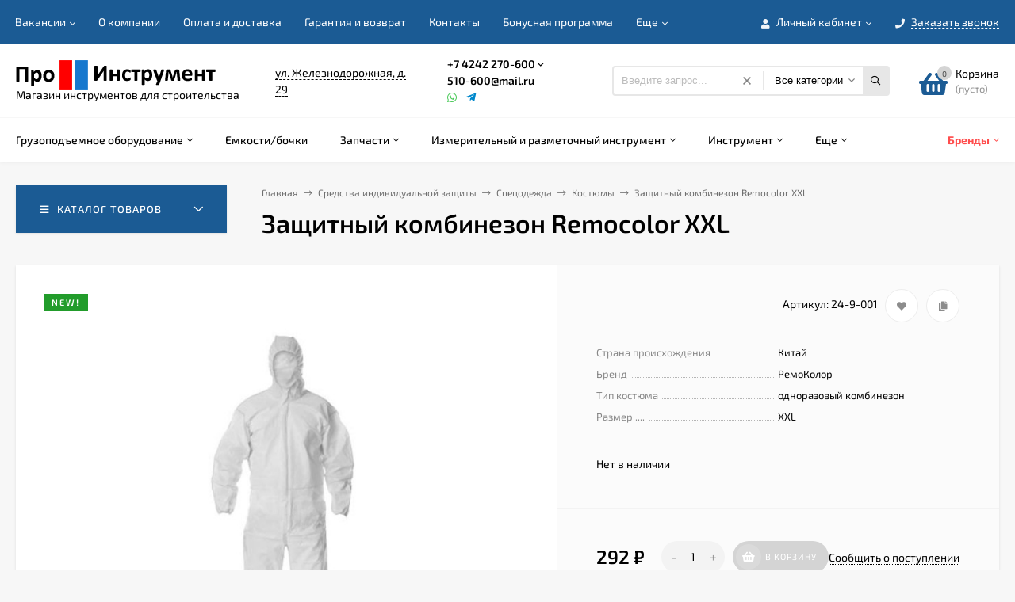

--- FILE ---
content_type: text/html; charset=utf-8
request_url: https://proinstrument65.ru/sredstva-individualnoy-zashchity/specodezhda/kostyumy/zashchitnyy-kombinezon-remocolor-xxl/
body_size: 39069
content:
<!DOCTYPE html><html  lang="ru"><head prefix="og: http://ogp.me/ns# product: http://ogp.me/ns/product#"><meta http-equiv="Content-Type" content="text/html; charset=utf-8"/><meta name="viewport" content="width=device-width, initial-scale=1" /><meta http-equiv="x-ua-compatible" content="IE=edge"><title>Защитный комбинезон Remocolor XXL купить в интернет-магазине ПроИнструмент</title><meta name="Keywords" content="Защитный комбинезон Remocolor XXL, Костюмы" /><meta name="Description" content="" /><link rel="preload" as="image" href="/wa-data/public/shop/products/91/98/9891/images/3097/3097.580.jpg"><link rel="shortcut icon" href="/favicon.ico"/><!-- rss --><link rel="alternate" type="application/rss+xml" title="ПроИнструмент" href="https://proinstrument65.ru/blog/rss/"><style>@font-face {font-family: 'Exo 2';font-style: normal;font-weight: 400;src: local(''),url('/wa-data/public/site/themes/mastershop/fonts/exo2/exo-2-v9-latin-ext_latin_cyrillic-ext_cyrillic-regular.woff2') format('woff2'),url('/wa-data/public/site/themes/mastershop/fonts/exo2/exo-2-v9-latin-ext_latin_cyrillic-ext_cyrillic-regular.woff') format('woff');}@font-face {font-family: 'Exo 2';font-style: normal;font-weight: 500;src: local(''),url('/wa-data/public/site/themes/mastershop/fonts/exo2/exo-2-v9-latin-ext_latin_cyrillic-ext_cyrillic-500.woff2') format('woff2'),url('/wa-data/public/site/themes/mastershop/fonts/exo2/exo-2-v9-latin-ext_latin_cyrillic-ext_cyrillic-500.woff') format('woff');}@font-face {font-family: 'Exo 2';font-style: normal;font-weight: 600;src: local(''),url('/wa-data/public/site/themes/mastershop/fonts/exo2/exo-2-v9-latin-ext_latin_cyrillic-ext_cyrillic-600.woff2') format('woff2'),url('/wa-data/public/site/themes/mastershop/fonts/exo2/exo-2-v9-latin-ext_latin_cyrillic-ext_cyrillic-600.woff') format('woff');}@font-face {font-family: 'Exo 2';font-style: normal;font-weight: 700;src: local(''),url('/wa-data/public/site/themes/mastershop/fonts/exo2/exo-2-v9-latin-ext_latin_cyrillic-ext_cyrillic-700.woff2') format('woff2'),url('/wa-data/public/site/themes/mastershop/fonts/exo2/exo-2-v9-latin-ext_latin_cyrillic-ext_cyrillic-700.woff') format('woff');}@font-face {font-family: 'Exo 2';font-style: italic;font-weight: 400;src: local(''),url('/wa-data/public/site/themes/mastershop/fonts/exo2/exo-2-v9-latin-ext_latin_cyrillic-ext_cyrillic-italic.woff2') format('woff2'),url('/wa-data/public/site/themes/mastershop/fonts/exo2/exo-2-v9-latin-ext_latin_cyrillic-ext_cyrillic-italic.woff') format('woff');}@font-face {font-family: 'Exo 2';font-style: italic;font-weight: 500;src: local(''),url('/wa-data/public/site/themes/mastershop/fonts/exo2/exo-2-v9-latin-ext_latin_cyrillic-ext_cyrillic-500italic.woff2') format('woff2'),url('/wa-data/public/site/themes/mastershop/fonts/exo2/exo-2-v9-latin-ext_latin_cyrillic-ext_cyrillic-500italic.woff') format('woff');}@font-face {font-family: 'Exo 2';font-style: italic;font-weight: 600;src: local(''),url('/wa-data/public/site/themes/mastershop/fonts/exo2/exo-2-v9-latin-ext_latin_cyrillic-ext_cyrillic-600italic.woff2') format('woff2'),url('/wa-data/public/site/themes/mastershop/fonts/exo2/exo-2-v9-latin-ext_latin_cyrillic-ext_cyrillic-600italic.woff') format('woff');}@font-face {font-family: 'Exo 2';font-style: italic;font-weight: 700;src: local(''),url('/wa-data/public/site/themes/mastershop/fonts/exo2/exo-2-v9-latin-ext_latin_cyrillic-ext_cyrillic-700italic.woff2') format('woff2'),url('/wa-data/public/site/themes/mastershop/fonts/exo2/exo-2-v9-latin-ext_latin_cyrillic-ext_cyrillic-700italic.woff') format('woff');}</style><style>body, button, input, optgroup, select, textarea{font-family: 'Exo 2', sans-serif;}</style><style>@font-face {font-family: 'Font Awesome 5 Pro';font-style: normal;font-weight: 300;src: url("/wa-data/public/site/themes/mastershop/fonts/fontawesome/webfonts/fa-light-300.eot");src: url("/wa-data/public/site/themes/mastershop/fonts/fontawesome/webfonts/fa-light-300.eot?#iefix") format("embedded-opentype"), url("/wa-data/public/site/themes/mastershop/fonts/fontawesome/webfonts/fa-light-300.woff2") format("woff2"), url("/wa-data/public/site/themes/mastershop/fonts/fontawesome/webfonts/fa-light-300.woff") format("woff"), url("/wa-data/public/site/themes/mastershop/fonts/fontawesome/webfonts/fa-light-300.ttf") format("truetype"), url("/wa-data/public/site/themes/mastershop/fonts/fontawesome/webfonts/fa-light-300.svg#fontawesome") format("svg"); }.fal {font-family: 'Font Awesome 5 Pro';font-weight: 300;}@font-face {font-family: 'Font Awesome 5 Pro';font-style: normal;font-weight: 400;src: url("/wa-data/public/site/themes/mastershop/fonts/fontawesome/webfonts/fa-regular-400.eot");src: url("/wa-data/public/site/themes/mastershop/fonts/fontawesome/webfonts/fa-regular-400.eot?#iefix") format("embedded-opentype"), url("/wa-data/public/site/themes/mastershop/fonts/fontawesome/webfonts/fa-regular-400.woff2") format("woff2"), url("/wa-data/public/site/themes/mastershop/fonts/fontawesome/webfonts/fa-regular-400.woff") format("woff"), url("/wa-data/public/site/themes/mastershop/fonts/fontawesome/webfonts/fa-regular-400.ttf") format("truetype"), url("/wa-data/public/site/themes/mastershop/fonts/fontawesome/webfonts/fa-regular-400.svg#fontawesome") format("svg"); }.far {font-family: 'Font Awesome 5 Pro';font-weight: 400; }@font-face {font-family: 'Font Awesome 5 Pro';font-style: normal;font-weight: 900;src: url("/wa-data/public/site/themes/mastershop/fonts/fontawesome/webfonts/fa-solid-900.eot");src: url("/wa-data/public/site/themes/mastershop/fonts/fontawesome/webfonts/fa-solid-900.eot?#iefix") format("embedded-opentype"), url("/wa-data/public/site/themes/mastershop/fonts/fontawesome/webfonts/fa-solid-900.woff2") format("woff2"), url("/wa-data/public/site/themes/mastershop/fonts/fontawesome/webfonts/fa-solid-900.woff") format("woff"), url("/wa-data/public/site/themes/mastershop/fonts/fontawesome/webfonts/fa-solid-900.ttf") format("truetype"), url("/wa-data/public/site/themes/mastershop/fonts/fontawesome/webfonts/fa-solid-900.svg#fontawesome") format("svg"); }.fa,.fas {font-family: 'Font Awesome 5 Pro';font-weight: 900; }@font-face {font-family: 'Font Awesome 5 Brands';font-style: normal;font-weight: normal;src: url("/wa-data/public/site/themes/mastershop/fonts/fontawesome/webfonts/fa-brands-400.eot");src: url("/wa-data/public/site/themes/mastershop/fonts/fontawesome/webfonts/fa-brands-400.eot?#iefix") format("embedded-opentype"), url("/wa-data/public/site/themes/mastershop/fonts/fontawesome/webfonts/fa-brands-400.woff2") format("woff2"), url("/wa-data/public/site/themes/mastershop/fonts/fontawesome/webfonts/fa-brands-400.woff") format("woff"), url("/wa-data/public/site/themes/mastershop/fonts/fontawesome/webfonts/fa-brands-400.ttf") format("truetype"), url("/wa-data/public/site/themes/mastershop/fonts/fontawesome/webfonts/fa-brands-400.svg#fontawesome") format("svg"); }.fab {font-family: 'Font Awesome 5 Brands'; }</style><meta name="theme-color" content="#1b5b94"><style>a:hover,a.selected,.selected > a,.link:hover,.link.selected,.selected > .link{color: #1b5b94;}.bs-bg{background: #1b5b94;}.bs-bg,.bs-bg a,.bs-bg a:hover,.bs-bg .link,.bs-bg .link:hover,.bs-bg .selected > a,.bs-bg .selected > .link{color: #FFF;}.bs-color,.link.bs-color,a.bs-color,.link.bs-color:hover,a.bs-color:hover{color: #1b5b94;}.ac-bg{background: #ff4d4d;}.ac-bg,.ac-bg a,.ac-bg .link,.ac-bg a:hover,.ac-bg .selected > a,.ac-bg .selected > .link{color: #FFF;}.ac-color,.link.ac-color,a.ac-color,.link.ac-color:hover,a.ac-color:hover{color: #ff4d4d;}.button,button,input[type="button"],input[type="submit"],a.button,.filter-units-item.selected,.inline-select__item.selected,.compares-categories__item.selected,.filter-param__variant--button.checked{background: #1b5b94;color: #FFF;}.cartOS__button{background: #1b5b94 !important;color: #FFF !important;}.bar-fixed-b__caret,.bar-fixed-r__caret,.products-custom-link__caret,.header-cart-message__caret{color: #1b5b94;}.button.button--acc,button.button--acc,a.button--acc,input[type="button"].button--acc,input[type="submit"].button--acc{background: #ff4d4d;color: #FFF;}a.add2cart-button--mini,.add2cart-button--mini,a.add2cart-button,.add2cart-button,a.product-more-btn{background: #ff4d4d;color: #FFF;}.rating,.star,.star-empty,.product-action.selected,.head-decor:first-letter,.jq-checkbox.checked:before,.checkbox-styler.checked:before,.shop-sk-callback__slider .ui-slider-range{color: #1b5b94;}.cartOS__title svg {fill: #1b5b94 !important;}.product-preview-gallery__dots .owl-dot.active,.jq-radio.checked:before,.radio-styler.checked:before,.bx-pager-item a.active:before,.owl-dot.active span:before{background: #1b5b94;}.tabs_el.selected,.border-color{border-color: #1b5b94;}.footer{background: #000;color: #FFF;}.footer a{color: #FFF;}.header-top{background: #1B5B94;}.header-top,.header-top a,.header-menu__item.selected > a,.header-menu__item.selected > .link,.header-top a:hover,.header-top .link,.header-top .link:hover{color: #FFF;}.categories-v__head{background: #1B5B94;color: #FFF;}.categories-vu__head{background: #1B5B94;color: #FFF;}.category-filters,.m-filters-open{background: #1B5B94;color: #FFF;}.category-filters__send{background: #FFF;color: #1B5B94;}.categories-h{background: #FFF;color: #000;border-top: 1px solid #f7f7f7;}.categories-h__link:hover,.categories-h__link.selected,.categories-h__title.link:hover{color: #1b5b94;}.categories-h__item:hover{background: #f9f9f9;}.categories-h__brand{color: #ff4d4d;}.categories-h__brand .categories-h__link:hover{color: #ff4d4d;}.m-open-categories{background: #FFF;border-top: 1px solid #f7f7f7;color: #ff4d4d;}</style><script>var globalThemeSettings = {isMobile: 0,isFormStylerInit: 0,isLocationSelect: 0,isCurrencySelect: 0,isDisplayFontAwesome: 0,show_product_in_basket: 1,isSeoFilterBlockedOPtions: 1,currency: {"code":"RUB","sign":"\u0440\u0443\u0431.","sign_html":"<span class=\"ruble\">\u20bd<\/span>","sign_position":1,"sign_delim":" ","decimal_point":",","frac_digits":"2","thousands_sep":" "},isFixedHeader: 0,isFixedHeaderMobile: 0,isHorizontalMainMenu: 1,isFilters: 0,isDemoSettings: 0,isTileGalleryProductPreview: 1,msgAddToFavorite: '<span class=link>Товар в избранном</span>',msgAddToFavoriteUrl: '/search/?list=favorites',msgAddToCompare: '<span class=link>Товар в сравнении</span>',msgAddToCompareUrl: '/compare/',countFavorites: '128',countViewed: '64',quantityLocalesMin: 'мин. %s',quantityLocalesMax: 'макс. %s',isPremium: 0,isSwipeContentTabs: false,cartItems: [],isDesktopDisplayMobileInterface: 0}</script><script src="/wa-data/public/site/themes/mastershop/jquery.min.js?v3.5.0.27"></script><link href="https://proinstrument65.ru/wa-apps/shop/plugins/brand/css/frontend_nav.css" rel="stylesheet">
<link href="https://proinstrument65.ru/wa-apps/shop/plugins/brand/css/grouped_brands.css" rel="stylesheet">
<link href="/wa-data/public/shop/themes/mastershop/mastershop.shop.min.css?v3.5.0.27" rel="stylesheet"><!-- Yandex.Metrika counter -->
<script type="text/javascript" >
   (function(m,e,t,r,i,k,a){m[i]=m[i]||function(){(m[i].a=m[i].a||[]).push(arguments)};
   m[i].l=1*new Date();k=e.createElement(t),a=e.getElementsByTagName(t)[0],k.async=1,k.src=r,a.parentNode.insertBefore(k,a)})
   (window, document, "script", "https://mc.yandex.ru/metrika/tag.js", "ym");

   ym(79590271, "init", {
        clickmap:true,
        trackLinks:true,
        accurateTrackBounce:true,
        webvisor:true
   });
</script>
<script async="async" src="https://w.uptolike.com/widgets/v1/zp.js?pid=2035650" type="text/javascript"></script>

<!-- /Yandex.Metrika counter -->

<!-- Top.Mail.Ru counter -->
<script type="text/javascript">
var _tmr = window._tmr || (window._tmr = []);
_tmr.push({id: "3538269", type: "pageView", start: (new Date()).getTime(), pid: "USER_ID"});
(function (d, w, id) {
  if (d.getElementById(id)) return;
  var ts = d.createElement("script"); ts.type = "text/javascript"; ts.async = true; ts.id = id;
  ts.src = "https://top-fwz1.mail.ru/js/code.js";
  var f = function () {var s = d.getElementsByTagName("script")[0]; s.parentNode.insertBefore(ts, s);};
  if (w.opera == "[object Opera]") { d.addEventListener("DOMContentLoaded", f, false); } else { f(); }
})(document, window, "tmr-code");
</script>
<!-- /Top.Mail.Ru counter --><!-- plugin hook: 'frontend_head' --><script src='/wa-apps/shop/plugins/arrived/js/main.js?v3.3.4'></script>
		<script> var arrived_ignore_stock_count = 0; </script>
		<link rel='stylesheet' href='/wa-apps/shop/plugins/arrived/css/main.css?v3.3.4' />                        <link rel="stylesheet" href="https://proinstrument65.ru/wa-apps/shop/plugins/searchpro/assets/frontend.field.css?v2.1.4" />
                    <link rel="stylesheet" href="https://proinstrument65.ru/wa-data/public/shop/plugins/searchpro/stylesheet/mastershop/field.css?1752027516" />
                                    <script src="/wa-apps/shop/plugins/searchpro/assets/frontend.field.js?v2.1.4" defer></script>
            <meta property="og:type" content="website">
<meta property="og:title" content="Защитный комбинезон Remocolor XXL купить в интернет-магазине ПроИнструмент">
<meta property="og:image" content="https://proinstrument65.ru/wa-data/public/shop/products/91/98/9891/images/3097/3097.750x0.jpg">
<meta property="og:url" content="https://proinstrument65.ru/sredstva-individualnoy-zashchity/specodezhda/kostyumy/zashchitnyy-kombinezon-remocolor-xxl/">
<meta property="product:price:amount" content="292">
<meta property="product:price:currency" content="RUB">
<link rel="icon" href="/favicon.ico" type="image/x-icon" /><script async src="https://www.googletagmanager.com/gtag/js?id=G-N8F5YNZVTK"></script>
<script>
  window.dataLayer = window.dataLayer || [];
  function gtag(){dataLayer.push(arguments);}
  gtag('js', new Date());

  gtag('config', 'G-N8F5YNZVTK');
  
</script><style>@media (min-width: 1101px) {.header-logo{width: 284px;flex: 0 1 284px;margin: 0 2% 0 0;}}@media (max-width: 1100px) and (min-width: 651px) {.header-logo{width: 230px;flex: 0 1 230px;margin: 0 2% 0 0;}}.header-logo img{max-width: 284px;max-height: 70px;}@media (max-width: 1100px){.header-logo img{max-width: 230px;max-height: 50px;}}.header-logo__text{font-size: 33px;}.header-logo__icon{font-size: 29px;}@media (max-width: 1100px){.header-logo__text{font-size: 28px;}.header-logo__icon{font-size: 28px;}}.product-gallery-main{align-self: center;}.product-gallery-main.owl-carousel .owl-stage{justify-content: center;align-items: center;}.product-card__gallery{justify-content: center;}.product-gallery-main__el-outer{height:  500px;line-height: 500px;}.product-gallery-main__el-outer img{max-height:  500px;}.product-tile__name{height: 40px;}@media (max-width: 480px){.product-tile__name{height: 30px;}}.info-massage{background-color: #red;border-bottom: 1px solid #ebebeb;color: white;}.product-tile__image{padding: 30px 30px 0;}.product-tile__image a{height: 240px;line-height: 240px;}.product-tile__image img{max-height: 220px;}@media (max-width: 1430px) and (min-width: 1251px){.cols-3 .product-tile__image{padding: 20px 20px 0;height: 200px;line-height: 180px;}.product-tile__image a{height: 200px;line-height: 180px;}.product-tile__image img{max-height: 180px;}.cols-3 .product-tile__image img{max-height: 180px;}}@media (max-width: 1150px) and (min-width: 1001px){.cols-2 .product-tile__image,.cols-3 .product-tile__image{padding: 20px 20px 0;}}@media (max-width: 1080px) and (min-width: 1001px){.cols-2 .product-tile__image a,.cols-3 .product-tile__image a{height: 180px;line-height: 180px;}.cols-2 .product-tile__image img,.cols-3 .product-tile__image img{max-height: 180px;}}@media (max-width: 1024px){.product-tile__image a{height: 180px;line-height: 180px;}.product-tile__image img{max-height: 180px;}}@media (max-width: 850px) and (min-width: 361px) {.product-tile__image {padding: 20px 20px 0;}}@media (max-width: 580px){.product-tile__image a{height: 130px;line-height: 130px;}.product-tile__image img{max-height: 130px;}}@media (max-width: 500px){.product-tile__image a{height: 100px;line-height: 100px;}.product-tile__image img{max-height: 100px;}}@media (max-width: 379px){.product-tile__image{padding: 10px 10px 0;}}.product-list__left{padding: 40px;padding-right: 0;width: 220px;}.product-list__badges{top: 40px;}@media (min-width: 1001px){.cols-3 .product-list__left{padding: 15px;}.cols-3 .product-list__badges{top: 15px;}}@media (max-width: 1250px) and (min-width: 1001px){.cols-2 .product-list__left{padding: 15px;}.cols-2 .product-list__badges{top: 15px;}}@media (max-width: 900px){.product-list__left{padding: 15px;}.product-list__badges{top: 15px;}}@media (max-width: 1400px) and (min-width: 1250px){.cols-3 .product-list__left{width: 150px;}}@media (max-width: 1150px) and (min-width: 1001px){.cols-2 .product-list__left,.cols-3 .product-list__left{vertical-align: top;width: 150px;}}@media (max-width: 600px){.product-list__left{width: 150px;}}@media (max-width: 400px){.product-list__left{float: none;text-align: center;max-width: 100%;width: 100%;}}.product-list__image img{max-height: 200px;}@media (max-width: 400px){.product-list__image img{max-height: 150px;}}.sidebar-wrap--plugin .menu-v li:nth-child(30) ~ li:not(.show){display: none;}</style></head><body class="no-touch"><div class="header-outer"><div class="js-header-top header-top"><div class="l-wrapper clearfix js-header-top-inner"><div class="header-top__right"><span data-id="popup-search" class="js-open-m-popup header-open-search far fa-search"></span><span data-id="popup-auth" class="js-open-m-popup header-open-auth fas fa-user"></span><div class="header-auth js-header-menu-item"><span class="header-auth__link"><i class="header-auth__icon fas fa-user"></i>Личный кабинет<i class="header-auth__caret fal fa-angle-down"></i></span><div class="header-submenu-outer js-header-submenu-outer"><ul class="header-submenu"><li class="header-submenu__item"><a class="js-preview-favorite products-custom-link" href="/search/?list=favorites"><span class="products-custom-link__icon"><i class="bs-color fas fa-heart"></i><span class="js-favorite-count ac-bg products-custom-link__count empty"> </span></span><span class="products-custom-link__title">Избранное</span></a></li><li class="header-submenu__item"><a class="js-preview-compare js-link-compare products-custom-link" href="/compare/"><span class="products-custom-link__icon"><i class="bs-color fas fa-copy"></i><span class="js-compare-count ac-bg products-custom-link__count empty"> </span></span><span class="products-custom-link__title">Сравнение</span><span class="products-custom-link__message bs-bg"><i class="products-custom-link__check fal fa-check"></i>Товар в сравнении<i class="products-custom-link__caret"></i></span></a></li><li class="header-submenu__item header-submenu__item--login"><a class="menu-hover js-form-popup" href="/login/"><i class="header-auth__icon fas fa-sign-in-alt"></i> Вход</a></li><li class="header-submenu__item"><a class="menu-hover js-login" href="/signup/">Регистрация</a></li></ul></div></div><span data-id="popup-contacts" class="js-open-m-popup header-open-contacts fas fa-phone"></span><span class="header-callback js-sk-callback-open"><i class="header-callback__icon fas fa-phone"></i><span class="header-callback__title">Заказать звонок</span></span><a href="/order/" class="js-cart-preview m-header-cart empty"><span class="m-header-cart__icon"><i class="fas fa-shopping-basket"></i><span class="js-cart-preview-count header-cart__count ac-bg">0</span></span></a></div><i data-id="m-header-menu" class="header-menu__bar js-open-mobile-menu fal fa-bars"></i><div class="js-header-menu-outer header-menu__outer"><ul class="js-header-menu header-menu responsived-before-init" data-class-el="header-menu__item" data-class-sub-el="header-submenu__item"><li class="js-header-menu-item header-menu__item"><a href="/vakansii/">Вакансии</a><i class="header-menu__caret fal fa-angle-down"></i><div class="header-submenu-outer js-header-submenu-outer"><ul class="header-submenu js-header-submenu"><li class="js-header-submenu-item header-submenu__item"><a href="/vakansii/pk/">Продавец-консультант</a></li><li class="js-header-submenu-item header-submenu__item"><a href="/vakansii/gruzchiki-/">Грузчики </a></li></ul></div></li><li class="js-header-menu-item header-menu__item"><a href="/AboutUs/">О компании</a></li><li class="js-header-menu-item header-menu__item"><a href="/PayAndDelivery/">Оплата и доставка</a></li><li class="js-header-menu-item header-menu__item"><a href="/warranty/">Гарантия и возврат</a></li><li class="js-header-menu-item header-menu__item"><a href="/contact/">Контакты</a></li><li class="js-header-menu-item header-menu__item"><a href="/bonus/">Бонусная программа</a></li><li class="js-header-menu-item header-menu__item"><a href="/Oferta/">Пользовательское соглашение (оферта)</a></li><li class="js-header-menu-item header-menu__item"><a href="/politika-konfidentsialnosti/">​Политика конфиденциальности</a></li><li class="js-header-menu-item header-menu__item"><a href="/certificates/">Сертфикаты</a></li><li data-type="else" class="js-header-menu-item header-menu__item hide"><span class="link">Еще</span><i class="header-menu__caret fal fa-angle-down"></i><div class="header-submenu-outer js-header-submenu-outer"><ul class="js-header-submenu header-submenu"></ul></div></li></ul></div></div></div><header class="js-header header"><div class="l-wrapper header-inner"><a href="/" class="header-logo"><img class="header-logo__image " src="/wa-data/public/site/themes/mastershop/img/logo.png?v1641596745" alt="ПроИнструмент" /><span class="header-logo__tagline">Магазин инструментов для строительства</span></a><div class="header-content"><div class="header-address-outer"><span class="header-address __map js-popup-map" data-href="https://yandex.ru/map-widget/v1/?um=constructor%3Ae7690d6824ebb3d211eb6ddfb74776f03135f0033a894696ed7e74ed4640621c&amp;source=constructor">ул. Железнодорожная, д. 29</span></div><div class="header-phone-outer"><div class="header-phones"><div class="header-phone"><a class="js-contact-phone" href="tel:+74242270600">+7 4242 270-600</a><i class="header-phone_caret far fa-angle-down"></i><div class="header-phones-popup"><div class="header-phones-popup__item"><i class="header-phone__icon bs-color fas fa-phone"></i><a class="js-contact-phone" href="tel:+74242290066">+7 4242 29-00-66</a></div></div></div><div class="header-phone"><a class="js-contact-phone" href="mailto:510-600@mail.ru">510-600@mail.ru</a></div></div><div class="header-phone_socials"><a target="_blank" title="Whatsapp" class="header-phone_social" href="https://wa.me/79147570600"><i class="fab fa-whatsapp"></i></a><a target="_blank" title="Telegram" class="header-phone_social" href="https://t.me/proinstrument65"><i class="fab fa-telegram-plane"></i></a></div></div><div class="header-search"><span class="header-search__form">    <div class="js-searchpro__field-wrapper" id="searchpro-field-wrapper-696d2be2e4dce"  data-params="{&quot;dropdown_status&quot;:true,&quot;category_status&quot;:true,&quot;dropdown_min_length&quot;:3,&quot;history_cookie_key&quot;:&quot;shop_searchpro_search_history&quot;,&quot;popular_status&quot;:true,&quot;popular_max_count&quot;:5,&quot;history_status&quot;:true,&quot;history_search_status&quot;:true,&quot;history_max_count&quot;:5,&quot;clear_button_status&quot;:true,&quot;escape_slash&quot;:true,&quot;dropdown_url&quot;:&quot;\/searchpro-plugin\/dropdown\/&quot;,&quot;results_url&quot;:&quot;\/search&quot;,&quot;helper_dropdown&quot;:{&quot;current&quot;:&quot;&lt;div class=\&quot;searchpro__dropdown\&quot;&gt;\n\t&lt;div class=\&quot;searchpro__dropdown-group searchpro__dropdown-group-history\&quot;&gt;\n\t\t\t\t\t&lt;div class=\&quot;searchpro__dropdown-group-title\&quot;&gt;\n\t\t\t\t\u041f\u043e\u043f\u0443\u043b\u044f\u0440\u043d\u044b\u0435 \u0437\u0430\u043f\u0440\u043e\u0441\u044b\n\t\t\t&lt;\/div&gt;\n\t\t\t&lt;div class=\&quot;searchpro__dropdown-group-entities js-searchpro__dropdown-entities\&quot;&gt;\n\t\t\t\t\t\t\t\t\t&lt;a class=\&quot;searchpro__dropdown-entity js-searchpro__dropdown-entity\&quot;\n\t\t\t\t\t   data-action=\&quot;value:data-value\&quot; data-value=\&quot;\u043a\u043e\u0440\u043e\u043d\u043a\u0430\&quot; href=\&quot;\/search\/%D0%BA%D0%BE%D1%80%D0%BE%D0%BD%D0%BA%D0%B0\/\&quot;&gt;\n\t\t\t\t\t\t\u043a\u043e\u0440\u043e\u043d\u043a\u0430\n\n\t\t\t\t\t\t\t\t\t\t\t&lt;\/a&gt;\n\t\t\t\t\t\t\t\t\t&lt;a class=\&quot;searchpro__dropdown-entity js-searchpro__dropdown-entity\&quot;\n\t\t\t\t\t   data-action=\&quot;value:data-value\&quot; data-value=\&quot;\u0448\u0443\u0440\u0443\u043f\u043e\u0432\u0435\u0440\u0442\&quot; href=\&quot;\/search\/%D1%88%D1%83%D1%80%D1%83%D0%BF%D0%BE%D0%B2%D0%B5%D1%80%D1%82\/\&quot;&gt;\n\t\t\t\t\t\t\u0448\u0443\u0440\u0443\u043f\u043e\u0432\u0435\u0440\u0442\n\n\t\t\t\t\t\t\t\t\t\t\t&lt;\/a&gt;\n\t\t\t\t\t\t\t\t\t&lt;a class=\&quot;searchpro__dropdown-entity js-searchpro__dropdown-entity\&quot;\n\t\t\t\t\t   data-action=\&quot;value:data-value\&quot; data-value=\&quot;\u043f\u0438\u0441\u0442\u043e\u043b\u0435\u0442\&quot; href=\&quot;\/search\/%D0%BF%D0%B8%D1%81%D1%82%D0%BE%D0%BB%D0%B5%D1%82\/\&quot;&gt;\n\t\t\t\t\t\t\u043f\u0438\u0441\u0442\u043e\u043b\u0435\u0442\n\n\t\t\t\t\t\t\t\t\t\t\t&lt;\/a&gt;\n\t\t\t\t\t\t\t\t\t&lt;a class=\&quot;searchpro__dropdown-entity js-searchpro__dropdown-entity\&quot;\n\t\t\t\t\t   data-action=\&quot;value:data-value\&quot; data-value=\&quot;\u0442\u0440\u0438\u043c\u043c\u0435\u0440\&quot; href=\&quot;\/search\/%D1%82%D1%80%D0%B8%D0%BC%D0%BC%D0%B5%D1%80\/\&quot;&gt;\n\t\t\t\t\t\t\u0442\u0440\u0438\u043c\u043c\u0435\u0440\n\n\t\t\t\t\t\t\t\t\t\t\t&lt;\/a&gt;\n\t\t\t\t\t\t\t\t\t&lt;a class=\&quot;searchpro__dropdown-entity js-searchpro__dropdown-entity\&quot;\n\t\t\t\t\t   data-action=\&quot;value:data-value\&quot; data-value=\&quot;\u043f\u0438\u0441\u0442\u043e\u043b\u0435\u0442\&quot; href=\&quot;\/search\/1612\/%D0%BF%D0%B8%D1%81%D1%82%D0%BE%D0%BB%D0%B5%D1%82\/\&quot;&gt;\n\t\t\t\t\t\t\u043f\u0438\u0441\u0442\u043e\u043b\u0435\u0442\n\n\t\t\t\t\t\t\t\t\t\t\t\t\t\t\t\t\t\t\t\t\t\t\t\t\t\t\t\t\t\t\t\t\t\t\t\t\t\t\t\t\t\t\t&lt;span class=\&quot;searchpro__dropdown-entity_subname\&quot;&gt;\n                                \u041f\u0438\u0441\u0442\u043e\u043b\u0435\u0442\u044b \u0433\u0430\u0437\u043e\u0432\u044b\u0435\n                            &lt;\/span&gt;\n\t\t\t\t\t\t\t\t\t\t\t&lt;\/a&gt;\n\t\t\t\t\t\t\t&lt;\/div&gt;\n\t\t\t\t&lt;div class=\&quot;js-searchpro__dropdown-history\&quot;&gt;\n\t\t\t\t\t&lt;\/div&gt;\n\t&lt;\/div&gt;\n&lt;\/div&gt;\n&quot;,&quot;template&quot;:&quot;&lt;div class=\&quot;searchpro__dropdown\&quot;&gt;\n\t&lt;div class=\&quot;searchpro__dropdown-group searchpro__dropdown-group-history\&quot;&gt;\n\t\t\t\t\t&lt;div class=\&quot;searchpro__dropdown-group-title\&quot;&gt;\n\t\t\t\t\u041f\u043e\u043f\u0443\u043b\u044f\u0440\u043d\u044b\u0435 \u0437\u0430\u043f\u0440\u043e\u0441\u044b\n\t\t\t&lt;\/div&gt;\n\t\t\t&lt;div class=\&quot;searchpro__dropdown-group-entities js-searchpro__dropdown-entities\&quot;&gt;\n\t\t\t\t\t\t\t\t\t&lt;a class=\&quot;searchpro__dropdown-entity js-searchpro__dropdown-entity\&quot;\n\t\t\t\t\t   data-action=\&quot;value:data-value\&quot; data-value=\&quot;\u043a\u043e\u0440\u043e\u043d\u043a\u0430\&quot; href=\&quot;\/search\/%D0%BA%D0%BE%D1%80%D0%BE%D0%BD%D0%BA%D0%B0\/\&quot;&gt;\n\t\t\t\t\t\t\u043a\u043e\u0440\u043e\u043d\u043a\u0430\n\n\t\t\t\t\t\t\t\t\t\t\t&lt;\/a&gt;\n\t\t\t\t\t\t\t\t\t&lt;a class=\&quot;searchpro__dropdown-entity js-searchpro__dropdown-entity\&quot;\n\t\t\t\t\t   data-action=\&quot;value:data-value\&quot; data-value=\&quot;\u0448\u0443\u0440\u0443\u043f\u043e\u0432\u0435\u0440\u0442\&quot; href=\&quot;\/search\/%D1%88%D1%83%D1%80%D1%83%D0%BF%D0%BE%D0%B2%D0%B5%D1%80%D1%82\/\&quot;&gt;\n\t\t\t\t\t\t\u0448\u0443\u0440\u0443\u043f\u043e\u0432\u0435\u0440\u0442\n\n\t\t\t\t\t\t\t\t\t\t\t&lt;\/a&gt;\n\t\t\t\t\t\t\t\t\t&lt;a class=\&quot;searchpro__dropdown-entity js-searchpro__dropdown-entity\&quot;\n\t\t\t\t\t   data-action=\&quot;value:data-value\&quot; data-value=\&quot;\u043f\u0438\u0441\u0442\u043e\u043b\u0435\u0442\&quot; href=\&quot;\/search\/%D0%BF%D0%B8%D1%81%D1%82%D0%BE%D0%BB%D0%B5%D1%82\/\&quot;&gt;\n\t\t\t\t\t\t\u043f\u0438\u0441\u0442\u043e\u043b\u0435\u0442\n\n\t\t\t\t\t\t\t\t\t\t\t&lt;\/a&gt;\n\t\t\t\t\t\t\t\t\t&lt;a class=\&quot;searchpro__dropdown-entity js-searchpro__dropdown-entity\&quot;\n\t\t\t\t\t   data-action=\&quot;value:data-value\&quot; data-value=\&quot;\u0442\u0440\u0438\u043c\u043c\u0435\u0440\&quot; href=\&quot;\/search\/%D1%82%D1%80%D0%B8%D0%BC%D0%BC%D0%B5%D1%80\/\&quot;&gt;\n\t\t\t\t\t\t\u0442\u0440\u0438\u043c\u043c\u0435\u0440\n\n\t\t\t\t\t\t\t\t\t\t\t&lt;\/a&gt;\n\t\t\t\t\t\t\t\t\t&lt;a class=\&quot;searchpro__dropdown-entity js-searchpro__dropdown-entity\&quot;\n\t\t\t\t\t   data-action=\&quot;value:data-value\&quot; data-value=\&quot;\u043f\u0438\u0441\u0442\u043e\u043b\u0435\u0442\&quot; href=\&quot;\/search\/1612\/%D0%BF%D0%B8%D1%81%D1%82%D0%BE%D0%BB%D0%B5%D1%82\/\&quot;&gt;\n\t\t\t\t\t\t\u043f\u0438\u0441\u0442\u043e\u043b\u0435\u0442\n\n\t\t\t\t\t\t\t\t\t\t\t\t\t\t\t\t\t\t\t\t\t\t\t\t\t\t\t\t\t\t\t\t\t\t\t\t\t\t\t\t\t\t\t&lt;span class=\&quot;searchpro__dropdown-entity_subname\&quot;&gt;\n                                \u041f\u0438\u0441\u0442\u043e\u043b\u0435\u0442\u044b \u0433\u0430\u0437\u043e\u0432\u044b\u0435\n                            &lt;\/span&gt;\n\t\t\t\t\t\t\t\t\t\t\t&lt;\/a&gt;\n\t\t\t\t\t\t\t&lt;\/div&gt;\n\t\t\t\t&lt;div class=\&quot;js-searchpro__dropdown-history\&quot;&gt;\n\t\t\t\t\t\t\t&lt;div class=\&quot;searchpro__dropdown-group-title\&quot;&gt;\n\t\t\t\t\t\u0418\u0441\u0442\u043e\u0440\u0438\u044f \u0437\u0430\u043f\u0440\u043e\u0441\u043e\u0432\n\t\t\t\t&lt;\/div&gt;\n\t\t\t\t&lt;div class=\&quot;searchpro__dropdown-group-entities js-searchpro__dropdown-entities\&quot;&gt;\n\t\t\t\t\t\t\t\t\t\t\t&lt;a class=\&quot;searchpro__dropdown-entity js-searchpro__dropdown-entity\&quot;\n\t\t\t\t\t\t   data-action=\&quot;value:data-value\&quot; data-value=\&quot;\&quot; href=\&quot;\/search\/%QUERY%\/\&quot;&gt;\n\t\t\t\t\t&lt;span class=\&quot;js-searchpro__dropdown-entity_query\&quot;&gt;\n\t\t\t\t\t\t\n\t\t\t\t\t&lt;\/span&gt;\n\t\t\t\t\t\t\t\t\t\t\t\t\t\t\t&lt;div class=\&quot;searchpro__dropdown-entity_delete-button js-searchpro__dropdown-entity_delete-button\&quot;&gt;\n\t\t\t\t\t\t\t\t\t\u0423\u0434\u0430\u043b\u0438\u0442\u044c\n\t\t\t\t\t\t\t\t&lt;\/div&gt;\n\t\t\t\t\t\t\t\t\t\t\t\t\t&lt;\/a&gt;\n\t\t\t\t\t\t\t\t\t&lt;\/div&gt;\n\t\t\t\t\t&lt;\/div&gt;\n\t&lt;\/div&gt;\n&lt;\/div&gt;\n&quot;}}" >
        <div class="js-searchpro__field">
	<div class="searchpro__field">
	<div class="searchpro__field-container js-searchpro__field-container">
		<div class="searchpro__field-input-container">
			<input class="searchpro__field-input js-searchpro__field-input" autocomplete="off"
			       placeholder="Введите запрос..."/>
			<div class="searchpro__field-clear-button js-searchpro__field-clear-button"></div>
		</div>
					
			
						<div class="searchpro__field-categories-container">
				<input type="hidden" name="category_id"
				       value="0"
				       class="js-searchpro__field-category-input"/>
				<div class="searchpro__field-categories-label js-searchpro__field-category-selector">
                    <span>
                        	                        Все категории
                                            </span>
				</div>
				<ul class="searchpro__field-categories-list js-searchpro__field-categories-list">
					<li class="js-searchpro__field-category searchpro__field-category searchpro__field-category-all selected"
					    data-id="0">Все категории
					</li>
					
																<li class="js-searchpro__field-category searchpro__field-category" data-id="702"
						    title="Грузоподъемное оборудование">
							<span>
								Грузоподъемное оборудование
							</span>
						</li>
																	<li class="js-searchpro__field-category searchpro__field-category" data-id="939"
						    title="Емкости/бочки">
							<span>
								Емкости/бочки
							</span>
						</li>
																	<li class="js-searchpro__field-category searchpro__field-category" data-id="965"
						    title="Запчасти">
							<span>
								Запчасти
							</span>
						</li>
																	<li class="js-searchpro__field-category searchpro__field-category" data-id="790"
						    title="Измерительный и разметочный инструмент">
							<span>
								Измерительный и разметочный инструмент
							</span>
						</li>
																	<li class="js-searchpro__field-category searchpro__field-category" data-id="674"
						    title="Инструмент">
							<span>
								Инструмент
							</span>
						</li>
																	<li class="js-searchpro__field-category searchpro__field-category" data-id="715"
						    title="Оснастка">
							<span>
								Оснастка
							</span>
						</li>
																	<li class="js-searchpro__field-category searchpro__field-category" data-id="701"
						    title="Складская техника">
							<span>
								Складская техника
							</span>
						</li>
																	<li class="js-searchpro__field-category searchpro__field-category" data-id="815"
						    title="Средства индивидуальной защиты">
							<span>
								Средства индивидуальной защиты
							</span>
						</li>
																	<li class="js-searchpro__field-category searchpro__field-category" data-id="843"
						    title="Строительное оборудование">
							<span>
								Строительное оборудование
							</span>
						</li>
																	<li class="js-searchpro__field-category searchpro__field-category" data-id="914"
						    title="Тепловое оборудование">
							<span>
								Тепловое оборудование
							</span>
						</li>
																	<li class="js-searchpro__field-category searchpro__field-category" data-id="913"
						    title="Удлинители силовые, переноски">
							<span>
								Удлинители силовые, переноски
							</span>
						</li>
																	<li class="js-searchpro__field-category searchpro__field-category" data-id="912"
						    title="Фонари">
							<span>
								Фонари
							</span>
						</li>
																	<li class="js-searchpro__field-category searchpro__field-category" data-id="952"
						    title="Электроды">
							<span>
								Электроды
							</span>
						</li>
															</ul>
			</div>
				<div class="searchpro__field-button-container">
			<div class="searchpro__field-button js-searchpro__field-button">Найти</div>
		</div>
	</div>
</div>

</div>

    </div>
</span></div><div class="header-user-nav"><div class="header-user-nav__item js-popup-products-link empty" data-url="/search/?list=favorites&ajax=1"><a class="header-user-nav__link js-preview-favorite" href="/search/?list=favorites"><span class="products-custom-link__icon"><i class="bs-color fas fa-heart"></i><span class="js-favorite-count ac-bg products-custom-link__count empty"> </span></span>Избранное<span class="products-custom-link__message bs-bg"><i class="products-custom-link__check fal fa-check"></i>Товар в избранном<i class="products-custom-link__caret"></i></span></a><div class="js-products-popup products-popup"></div></div><div class="header-user-nav__item js-popup-products-link empty" data-url="/search/?list=compare&ajax=1"><a class="header-user-nav__link js-preview-compare js-link-compare" href="/compare/"><span class="products-custom-link__icon"><i class="bs-color fas fa-copy"></i><span class="js-compare-count ac-bg products-custom-link__count empty"> </span></span>Сравнение<span class="products-custom-link__message bs-bg"><i class="products-custom-link__check fal fa-check"></i>Товар в сравнении<i class="products-custom-link__caret"></i></span></a><div class="js-products-popup products-popup"></div></div><div class="header-user-nav__item"><a  class="js-form-popup" href="/login/"><i class="header-user-nav__icon bs-color fas fa-user"></i>Вход</a><div class="header-submenu-outer js-header-submenu-outer"><ul class="header-submenu"><li class="header-submenu__item header-submenu__item--login"><a class="menu-hover js-form-popup" href="/login/"><i class="header-auth__icon fas fa-sign-in-alt"></i> Вход</a></li><li class="header-submenu__item"><a class="menu-hover js-login" href="/signup/">Регистрация</a></li></ul></div></div></div><div data-type="header" class="header-cart js-popup-products-link js-cart-preview empty" data-url="/cart/"><a href="/order/" class="float-r"><div class="header-cart__icon "><i class="fas fa-shopping-basket bs-color"></i><span class="js-cart-preview-count header-cart__count ac-bg">0</span></div><div class="header-cart__content"><div class="header-cart__head">Корзина</div><div class="js-cart-preview-total header-cart__total">0 <span class="ruble">₽</span></div><div class="js-cart-preview-empty header-cart__empty">(пусто)</div></div></a><span class="header-cart-message bs-bg"><i class="header-cart-message__check fal fa-check"></i>Товар в корзине!<i class="header-cart-message__caret"></i></span><div class="js-products-popup products-popup"></div></div></div></div></header><div class="categories-h js-categories-h-outer"><div class="l-wrapper clearfix"><div class="js-categories-h-items categories-h__inner" data-retina="" data-lazy="1"><div class="categories-h__item js-h-categories-item categories-h__brand"><a class="categories-h__link" href="/brand/"><span class="categories-h__title bold">Бренды</span><i class="categories-h__caret fal"></i></a><div class="js-categories-sub brands-h-list"><div class="brands-h-list__items"><div class="brands-h-list__item"><a class="brands-h-list__title" title="ALTECO" href="/brand/alteco/">ALTECO</a></div><div class="brands-h-list__item"><a class="brands-h-list__title" title="Ansell" href="/brand/ansell/">Ansell</a></div><div class="brands-h-list__item"><a class="brands-h-list__title" title="AOI WORKS" href="/brand/aoi-works/">AOI WORKS</a></div><div class="brands-h-list__item"><a class="brands-h-list__title" title="AZUMA" href="/brand/azuma/">AZUMA</a></div><div class="brands-h-list__item"><a class="brands-h-list__title" title="Ballu" href="/brand/ballu/">Ballu</a></div><div class="brands-h-list__item"><a class="brands-h-list__title" title="BIHUI" href="/brand/bihui/">BIHUI</a></div><div class="brands-h-list__item"><a class="brands-h-list__title" title="BOSCH" href="/brand/bosch_cf66f/">BOSCH</a></div><div class="brands-h-list__item"><a class="brands-h-list__title" title="CARHARTT" href="/brand/carhartt/">CARHARTT</a></div><div class="brands-h-list__item"><a class="brands-h-list__title" title="CARVER" href="/brand/carver/">CARVER</a></div><div class="brands-h-list__item"><a class="brands-h-list__title" title="CENTROPEN" href="/brand/centropen/">CENTROPEN</a></div><div class="brands-h-list__item"><a class="brands-h-list__title" title="CHAMPION" href="/brand/champion/">CHAMPION</a></div><div class="brands-h-list__item"><a class="brands-h-list__title" title="Condtrol" href="/brand/condtrol/">Condtrol</a></div><div class="brands-h-list__item"><a class="brands-h-list__title" title="CROWN" href="/brand/crown/">CROWN</a></div><div class="brands-h-list__item"><a class="brands-h-list__title" title="CST/Berger" href="/brand/cstberger/">CST/Berger</a></div><div class="brands-h-list__item"><a class="brands-h-list__title" title="D.BOR" href="/brand/dbor/">D.BOR</a></div><div class="brands-h-list__item"><a class="brands-h-list__title" title="DeltaPlus" href="/brand/deltaplus/">DeltaPlus</a></div><div class="brands-h-list__item"><a class="brands-h-list__title" title="DENZEL" href="/brand/denzel/">DENZEL</a></div><div class="brands-h-list__item"><a class="brands-h-list__title" title="Diam" href="/brand/diam/">Diam</a></div><div class="brands-h-list__item"><a class="brands-h-list__title" title="DLT" href="/brand/dlt/">DLT</a></div><div class="brands-h-list__item"><a class="brands-h-list__title" title="Dremel" href="/brand/dremel/">Dremel</a></div><div class="brands-h-list__item"><a class="brands-h-list__title" title="DUPONT" href="/brand/dupont/">DUPONT</a></div><div class="brands-h-list__item"><a class="brands-h-list__title" title="Duracell" href="/brand/duracell/">Duracell</a></div><div class="brands-h-list__item"><a class="brands-h-list__title" title="DWT" href="/brand/dwt/">DWT</a></div><div class="brands-h-list__item"><a class="brands-h-list__title" title="EDDING" href="/brand/edding/">EDDING</a></div><div class="brands-h-list__item"><a class="brands-h-list__title" title="EDGE" href="/brand/edge/">EDGE</a></div><div class="brands-h-list__item"><a class="brands-h-list__title" title="Energizer" href="/brand/energizer/">Energizer</a></div><div class="brands-h-list__item"><a class="brands-h-list__title" title="ESAB" href="/brand/esab/">ESAB</a></div><div class="brands-h-list__item"><a class="brands-h-list__title" title="Favorite" href="/brand/favorite/">Favorite</a></div><div class="brands-h-list__item"><a class="brands-h-list__title" title="FAVOURITE" href="/brand/favourite/">FAVOURITE</a></div><div class="brands-h-list__item"><a class="brands-h-list__title" title="Fedast" href="/brand/fedast/">Fedast</a></div><div class="brands-h-list__item"><a class="brands-h-list__title" title="Feldtmann CRESTON" href="/brand/feldtmann-creston/">Feldtmann CRESTON</a></div><div class="brands-h-list__item"><a class="brands-h-list__title" title="Fine" href="/brand/fine/">Fine</a></div><div class="brands-h-list__item"><a class="brands-h-list__title" title="FIT" href="/brand/fit/">FIT</a></div><div class="brands-h-list__item"><a class="brands-h-list__title" title="FoxWeld" href="/brand/foxweld/">FoxWeld</a></div><div class="brands-h-list__item"><a class="brands-h-list__title" title="FQ" href="/brand/fq/">FQ</a></div><div class="brands-h-list__item"><a class="brands-h-list__title" title="FRAMAR" href="/brand/framar/">FRAMAR</a></div><div class="brands-h-list__item"><a class="brands-h-list__title" title="FTL" href="/brand/ftl/">FTL</a></div><div class="brands-h-list__item"><a class="brands-h-list__title" title="FUBAG" href="/brand/fubag/">FUBAG</a></div><div class="brands-h-list__item"><a class="brands-h-list__title" title="GIKS" href="/brand/giks/">GIKS</a></div><div class="brands-h-list__item"><a class="brands-h-list__title" title="GROSS" href="/brand/gross/">GROSS</a></div><div class="brands-h-list__item"><a class="brands-h-list__title" title="Hardax" href="/brand/hardax/">Hardax</a></div><div class="brands-h-list__item"><a class="brands-h-list__title" title="HAWERA" href="/brand/hawera/">HAWERA</a></div><div class="brands-h-list__item"><a class="brands-h-list__title" title="Henkel" href="/brand/henkel/">Henkel</a></div><div class="brands-h-list__item"><a class="brands-h-list__title" title="HexArmor" href="/brand/hexarmor/">HexArmor</a></div><div class="brands-h-list__item"><a class="brands-h-list__title" title="HILBERG" href="/brand/hilberg/">HILBERG</a></div><div class="brands-h-list__item"><a class="brands-h-list__title" title="Hilti" href="/brand/hilti/">Hilti</a></div><div class="brands-h-list__item"><a class="brands-h-list__title" title="Hobbi" href="/brand/hobbi/">Hobbi</a></div><div class="brands-h-list__item"><a class="brands-h-list__title" title="Holzfforma" href="/brand/holzfforma/">Holzfforma</a></div><div class="brands-h-list__item"><a class="brands-h-list__title" title="Honeywell" href="/brand/honeywell/">Honeywell</a></div><div class="brands-h-list__item"><a class="brands-h-list__title" title="HUTER" href="/brand/huter/">HUTER</a></div><div class="brands-h-list__item"><a class="brands-h-list__title" title="Hybest" href="/brand/hybest/">Hybest</a></div><div class="brands-h-list__item"><a class="brands-h-list__title" title="Inforce" href="/brand/inforce_65fd0/">Inforce</a></div><div class="brands-h-list__item"><a class="brands-h-list__title" title="INGCO" href="/brand/ingco/">INGCO</a></div><div class="brands-h-list__item"><a class="brands-h-list__title" title="KAPRO" href="/brand/kapro/">KAPRO</a></div><div class="brands-h-list__item"><a class="brands-h-list__title" title="KENDO" href="/brand/kendo/">KENDO</a></div><div class="brands-h-list__item"><a class="brands-h-list__title" title="KOBELCO" href="/brand/kobelco/">KOBELCO</a></div><div class="brands-h-list__item"><a class="brands-h-list__title" title="Kodak" href="/brand/kodak/">Kodak</a></div><div class="brands-h-list__item"><a class="brands-h-list__title" title="Koman" href="/brand/koman/">Koman</a></div><div class="brands-h-list__item"><a class="brands-h-list__title" title="KRAFTOOL" href="/brand/kraftool/">KRAFTOOL</a></div><div class="brands-h-list__item"><a class="brands-h-list__title" title="KRONWERK" href="/brand/kronwerk/">KRONWERK</a></div><div class="brands-h-list__item"><a class="brands-h-list__title" title="KROTEK" href="/brand/krotek/">KROTEK</a></div><div class="brands-h-list__item"><a class="brands-h-list__title" title="LEKON" href="/brand/lekon/">LEKON</a></div><div class="brands-h-list__item"><a class="brands-h-list__title" title="Lossew" href="/brand/lossew/">Lossew</a></div><div class="brands-h-list__item"><a class="brands-h-list__title" title="MAKITA" href="/brand/makita/">MAKITA</a></div><div class="brands-h-list__item"><a class="brands-h-list__title" title="Matrix" href="/brand/matrix/">Matrix</a></div><div class="brands-h-list__item"><a class="brands-h-list__title" title="MAXCUT" href="/brand/maxcut/">MAXCUT</a></div><div class="brands-h-list__item"><a class="brands-h-list__title" title="MaxPiler" href="/brand/maxpiler/">MaxPiler</a></div><div class="brands-h-list__item"><a class="brands-h-list__title" title="METABO" href="/brand/metabo/">METABO</a></div><div class="brands-h-list__item"><a class="brands-h-list__title" title="MFK" href="/brand/mfk/">MFK</a></div><div class="brands-h-list__item"><a class="brands-h-list__title" title="Miles" href="/brand/miles/">Miles</a></div><div class="brands-h-list__item"><a class="brands-h-list__title" title="Milwaukee" href="/brand/milwaukee_6633d/">Milwaukee</a></div><div class="brands-h-list__item"><a class="brands-h-list__title" title="MIRAX" href="/brand/mirax/">MIRAX</a></div><div class="brands-h-list__item"><a class="brands-h-list__title" title="Mr Экономик" href="/brand/mr-ekonomik/">Mr Экономик</a></div><div class="brands-h-list__item"><a class="brands-h-list__title" title="Mr. ЭКОНОМИК" href="/brand/mr-ekonomik_a5114/">Mr. ЭКОНОМИК</a></div><div class="brands-h-list__item"><a class="brands-h-list__title" title="MSA" href="/brand/msa/">MSA</a></div><div class="brands-h-list__item"><a class="brands-h-list__title" title="MUNHWA" href="/brand/munhwa/">MUNHWA</a></div><div class="brands-h-list__item"><a class="brands-h-list__title" title="OLFA" href="/brand/olfa/">OLFA</a></div><div class="brands-h-list__item"><a class="brands-h-list__title" title="OLIVER" href="/brand/oliver/">OLIVER</a></div><div class="brands-h-list__item"><a class="brands-h-list__title" title="OLYMP MACHINERY" href="/brand/olymp-machinery/">OLYMP MACHINERY</a></div><div class="brands-h-list__item"><a class="brands-h-list__title" title="OREGON" href="/brand/oregon/">OREGON</a></div><div class="brands-h-list__item"><a class="brands-h-list__title" title="Orient" href="/brand/orient/">Orient</a></div><div class="brands-h-list__item"><a class="brands-h-list__title" title="P.I.T." href="/brand/pit/">P.I.T.</a></div><div class="brands-h-list__item"><a class="brands-h-list__title" title="Palisad" href="/brand/palisad/">Palisad</a></div><div class="brands-h-list__item"><a class="brands-h-list__title" title="PATRIOT" href="/brand/patriot/">PATRIOT</a></div><div class="brands-h-list__item"><a class="brands-h-list__title" title="Philips" href="/brand/philips/">Philips</a></div><div class="brands-h-list__item"><a class="brands-h-list__title" title="PIT" href="/brand/pit_d4c0d/">PIT</a></div><div class="brands-h-list__item"><a class="brands-h-list__title" title="Portwest" href="/brand/portwest/">Portwest</a></div><div class="brands-h-list__item"><a class="brands-h-list__title" title="RealForest" href="/brand/realforest/">RealForest</a></div><div class="brands-h-list__item"><a class="brands-h-list__title" title="Redbo" href="/brand/redbo/">Redbo</a></div><div class="brands-h-list__item"><a class="brands-h-list__title" title="REZER" href="/brand/rezer/">REZER</a></div><div class="brands-h-list__item"><a class="brands-h-list__title" title="REZOIL" href="/brand/rezoil/">REZOIL</a></div><div class="brands-h-list__item"><a class="brands-h-list__title" title="RODA" href="/brand/roda/">RODA</a></div><div class="brands-h-list__item"><a class="brands-h-list__title" title="RUBI" href="/brand/rubi/">RUBI</a></div><div class="brands-h-list__item"><a class="brands-h-list__title" title="RYNGCOE" href="/brand/ryngcoe/">RYNGCOE</a></div><div class="brands-h-list__item"><a class="brands-h-list__title" title="SATA" href="/brand/sata/">SATA</a></div><div class="brands-h-list__item"><a class="brands-h-list__title" title="SCHWERT" href="/brand/schwert/">SCHWERT</a></div><div class="brands-h-list__item"><a class="brands-h-list__title" title="Shijing" href="/brand/shijing/">Shijing</a></div><div class="brands-h-list__item"><a class="brands-h-list__title" title="SHOWA" href="/brand/showa/">SHOWA</a></div><div class="brands-h-list__item"><a class="brands-h-list__title" title="SKytools" href="/brand/skytools/">SKytools</a></div><div class="brands-h-list__item"><a class="brands-h-list__title" title="SLOGGER" href="/brand/slogger/">SLOGGER</a></div><div class="brands-h-list__item"><a class="brands-h-list__title" title="STABILA" href="/brand/stabila/">STABILA</a></div><div class="brands-h-list__item"><a class="brands-h-list__title" title="STAYER" href="/brand/stayer/">STAYER</a></div><div class="brands-h-list__item"><a class="brands-h-list__title" title="STEHER" href="/brand/steher/">STEHER</a></div><div class="brands-h-list__item"><a class="brands-h-list__title" title="Stels" href="/brand/stels/">Stels</a></div><div class="brands-h-list__item"><a class="brands-h-list__title" title="STIHL" href="/brand/stihl/">STIHL</a></div><div class="brands-h-list__item"><a class="brands-h-list__title" title="Sturm" href="/brand/sturm/">Sturm</a></div><div class="brands-h-list__item"><a class="brands-h-list__title" title="TEK" href="/brand/tek/">TEK</a></div><div class="brands-h-list__item"><a class="brands-h-list__title" title="TOR" href="/brand/tor/">TOR</a></div><div class="brands-h-list__item"><a class="brands-h-list__title" title="TRIO-DIAMOND" href="/brand/trio-diamond/">TRIO-DIAMOND</a></div><div class="brands-h-list__item"><a class="brands-h-list__title" title="VARTEG" href="/brand/varteg/">VARTEG</a></div><div class="brands-h-list__item"><a class="brands-h-list__title" title="Vertextools" href="/brand/vertextools/">Vertextools</a></div><div class="brands-h-list__item"><a class="brands-h-list__title" title="VERTON" href="/brand/verton/">VERTON</a></div><div class="brands-h-list__item"><a class="brands-h-list__title" title="WD-40" href="/brand/wd-40/">WD-40</a></div><div class="brands-h-list__item"><a class="brands-h-list__title" title="WELDESHIP" href="/brand/weldeship/">WELDESHIP</a></div><div class="brands-h-list__item"><a class="brands-h-list__title" title="Workmate" href="/brand/workmate/">Workmate</a></div><div class="brands-h-list__item"><a class="brands-h-list__title" title="WORKPRO" href="/brand/workpro/">WORKPRO</a></div><div class="brands-h-list__item"><a class="brands-h-list__title" title="XILIN" href="/brand/xilin/">XILIN</a></div><div class="brands-h-list__item"><a class="brands-h-list__title" title="Xingyu Glove" href="/brand/xingyu-glove_9192e/">Xingyu Glove</a></div><div class="brands-h-list__item"><a class="brands-h-list__title" title="Yard" href="/brand/yard/">Yard</a></div><div class="brands-h-list__item"><a class="brands-h-list__title" title="Авангард" href="/brand/avangard/">Авангард</a></div><div class="brands-h-list__item"><a class="brands-h-list__title" title="БАЗ" href="/brand/baz/">БАЗ</a></div><div class="brands-h-list__item"><a class="brands-h-list__title" title="Боекомплект" href="/brand/boekomplekt/">Боекомплект</a></div><div class="brands-h-list__item"><a class="brands-h-list__title" title="БУЛАТ" href="/brand/bulat/">БУЛАТ</a></div><div class="brands-h-list__item"><a class="brands-h-list__title" title="ВЕЛЕС" href="/brand/veles/">ВЕЛЕС</a></div><div class="brands-h-list__item"><a class="brands-h-list__title" title="ВИЗ" href="/brand/viz/">ВИЗ</a></div><div class="brands-h-list__item"><a class="brands-h-list__title" title="ВИХРЬ" href="/brand/vihr/">ВИХРЬ</a></div><div class="brands-h-list__item"><a class="brands-h-list__title" title="Восток А" href="/brand/vostok-a/">Восток А</a></div><div class="brands-h-list__item"><a class="brands-h-list__title" title="Гамма-пласт" href="/brand/gamma-plast/">Гамма-пласт</a></div><div class="brands-h-list__item"><a class="brands-h-list__title" title="Гранит" href="/brand/granit/">Гранит</a></div><div class="brands-h-list__item"><a class="brands-h-list__title" title="Завод Пластик Руси" href="/brand/zavod-plastik-rusi/">Завод Пластик Руси</a></div><div class="brands-h-list__item"><a class="brands-h-list__title" title="ЗУБР" href="/brand/zubr/">ЗУБР</a></div><div class="brands-h-list__item"><a class="brands-h-list__title" title="Интерскол" href="/brand/interskol/">Интерскол</a></div><div class="brands-h-list__item"><a class="brands-h-list__title" title="Космос" href="/brand/kosmos/">Космос</a></div><div class="brands-h-list__item"><a class="brands-h-list__title" title="Кратон" href="/brand/kraton/">Кратон</a></div><div class="brands-h-list__item"><a class="brands-h-list__title" title="Луга" href="/brand/luga/">Луга</a></div><div class="brands-h-list__item"><a class="brands-h-list__title" title="не указан" href="/brand/ne-ukazan/">не указан</a></div><div class="brands-h-list__item"><a class="brands-h-list__title" title="нет" href="/brand/net/">нет</a></div><div class="brands-h-list__item"><a class="brands-h-list__title" title="ПАРМА" href="/brand/parma/">ПАРМА</a></div><div class="brands-h-list__item"><a class="brands-h-list__title" title="Профоснастка" href="/brand/profosnastka/">Профоснастка</a></div><div class="brands-h-list__item"><a class="brands-h-list__title" title="РемоКолор" href="/brand/remokolor/">РемоКолор</a></div><div class="brands-h-list__item"><a class="brands-h-list__title" title="Ресанта" href="/brand/resanta/">Ресанта</a></div><div class="brands-h-list__item"><a class="brands-h-list__title" title="РосМарка" href="/brand/rosmarka/">РосМарка</a></div><div class="brands-h-list__item"><a class="brands-h-list__title" title="Росомз" href="/brand/rosomz/">Росомз</a></div><div class="brands-h-list__item"><a class="brands-h-list__title" title="РОССА" href="/brand/rossa/">РОССА</a></div><div class="brands-h-list__item"><a class="brands-h-list__title" title="СВЕТОЗАР" href="/brand/svetozar/">СВЕТОЗАР</a></div><div class="brands-h-list__item"><a class="brands-h-list__title" title="СЗСМ" href="/brand/szsm/">СЗСМ</a></div><div class="brands-h-list__item"><a class="brands-h-list__title" title="Сибин" href="/brand/sibin/">Сибин</a></div><div class="brands-h-list__item"><a class="brands-h-list__title" title="Сибртех" href="/brand/sibrteh/">Сибртех</a></div><div class="brands-h-list__item"><a class="brands-h-list__title" title="Сириус" href="/brand/sirius/">Сириус</a></div><div class="brands-h-list__item"><a class="brands-h-list__title" title="Союз" href="/brand/soyuz/">Союз</a></div><div class="brands-h-list__item"><a class="brands-h-list__title" title="Спец" href="/brand/spets/">Спец</a></div><div class="brands-h-list__item"><a class="brands-h-list__title" title="Спецсервис" href="/brand/spetsservis/">Спецсервис</a></div><div class="brands-h-list__item"><a class="brands-h-list__title" title="Спрут" href="/brand/sprut/">Спрут</a></div><div class="brands-h-list__item"><a class="brands-h-list__title" title="Центроинструмент" href="/brand/tsentroinstrument/">Центроинструмент</a></div><div class="brands-h-list__item"><a class="brands-h-list__title" title="ЭРА" href="/brand/era/">ЭРА</a></div><div class="brands-h-list__item"><a class="brands-h-list__title" title="Эталон-Спецодежда" href="/brand/etalon-spetsodezhda/">Эталон-Спецодежда</a></div><div class="brands-h-list__item"><a class="brands-h-list__title" title="Ярославская швейная фабрика" href="/brand/yaroslavskaya-shveynaya-fabrika/">Ярославская швейная фабрика</a></div></div></div></div><div class="categories-h__menu js-h-categories responsived-before-init"><div data-id="702" class="js-h-categories-item categories-h__item pos-r"><a class="categories-h__link" href="/gruzopodemnoe-oborudovanie/"><span class="categories-h__title">Грузоподъемное оборудование</span><i class="categories-h__caret fal"></i></a><div class="js-categories-sub subcategories-h"><div class="js-subcategories-menu"><div class="subcategories-h__item js-subcategories-item"><span class="subcategories-h__item-inner"><a class="subcategories-h__link" href="/gruzopodemnoe-oborudovanie/vesy/"><span class="subcategories-h__title">Весы</span></a></span></div><div class="subcategories-h__item js-subcategories-item"><span class="subcategories-h__item-inner"><a class="subcategories-h__link" href="/gruzopodemnoe-oborudovanie/zakhvaty/"><span class="subcategories-h__title">Захваты</span></a></span></div><div class="subcategories-h__item js-subcategories-item"><span class="subcategories-h__item-inner"><a class="subcategories-h__link" href="/gruzopodemnoe-oborudovanie/kryuki/"><span class="subcategories-h__title">Крюки</span></a></span></div><div class="subcategories-h__item js-subcategories-item"><span class="subcategories-h__item-inner"><a class="subcategories-h__link" href="/gruzopodemnoe-oborudovanie/lebedki/"><span class="subcategories-h__title">Лебедки</span></a></span></div><div class="subcategories-h__item js-subcategories-item"><span class="subcategories-h__item-inner"><a class="subcategories-h__link" href="/gruzopodemnoe-oborudovanie/remni-styazhnye/"><span class="subcategories-h__title">Ремни стяжные</span></a></span></div><div class="subcategories-h__item js-subcategories-item"><span class="subcategories-h__item-inner"><a class="subcategories-h__link" href="/gruzopodemnoe-oborudovanie/skoby-takelazhnye/"><span class="subcategories-h__title">Скобы такелажные</span></a></span></div><div class="subcategories-h__item js-subcategories-item"><span class="subcategories-h__item-inner"><a class="subcategories-h__link" href="/gruzopodemnoe-oborudovanie/strop-tekstilnyy-petlevoy-stp/"><span class="subcategories-h__title">Строп текстильный петлевой СТП</span></a></span></div><div class="subcategories-h__item js-subcategories-item"><span class="subcategories-h__item-inner"><a class="subcategories-h__link with-subs" href="/gruzopodemnoe-oborudovanie/tali-/"><span class="subcategories-h__title">Тали </span></a><i class="subcategories-h__caret caret fal fa-angle-right"></i></span><div class="subcategories-h js-categories-sub"><div class="subcategories-h__item"><span class="subcategories-h__item-inner"><a class="subcategories-h__link" href="/gruzopodemnoe-oborudovanie/tali-/tali-cepnye-rychazhnye/"><span class="subcategories-h__title">Тали цепные рычажные</span></a></span></div><div class="subcategories-h__item"><span class="subcategories-h__item-inner"><a class="subcategories-h__link" href="/gruzopodemnoe-oborudovanie/tali-/tali-cepnye-shesterennye-/"><span class="subcategories-h__title">Тали цепные шестерённые </span></a></span></div><div class="subcategories-h__item"><span class="subcategories-h__item-inner"><a class="subcategories-h__link" href="/gruzopodemnoe-oborudovanie/tali-/tali-elektricheskie-kanatnye/"><span class="subcategories-h__title">Тали электрические канатные</span></a></span></div></div></div></div></div></div><div data-id="939" class="js-h-categories-item categories-h__item pos-r"><a class="categories-h__link" href="/emkosti-bochki/"><span class="categories-h__title">Емкости/бочки</span></a></div><div data-id="965" class="js-h-categories-item categories-h__item pos-r"><a class="categories-h__link" href="/zapchasti/"><span class="categories-h__title">Запчасти</span><i class="categories-h__caret fal"></i></a><div class="js-categories-sub subcategories-h"><div class="js-subcategories-menu"><div class="subcategories-h__item js-subcategories-item"><span class="subcategories-h__item-inner"><a class="subcategories-h__link" href="/zapchasti/zapchasti-gazovye-pistolety/"><span class="subcategories-h__title">Запчасти газовые пистолеты</span></a></span></div><div class="subcategories-h__item js-subcategories-item"><span class="subcategories-h__item-inner"><a class="subcategories-h__link" href="/zapchasti/zapchasti-obshchee/"><span class="subcategories-h__title">Запчасти общее</span></a></span></div><div class="subcategories-h__item js-subcategories-item"><span class="subcategories-h__item-inner"><a class="subcategories-h__link" href="/zapchasti/zapchasti-trimmera/"><span class="subcategories-h__title">Запчасти триммера</span></a></span></div><div class="subcategories-h__item js-subcategories-item"><span class="subcategories-h__item-inner"><a class="subcategories-h__link" href="/zapchasti/shchetki-grafitovye/"><span class="subcategories-h__title">Щётки графитовые</span></a></span></div></div></div></div><div data-id="790" class="js-h-categories-item categories-h__item pos-r"><a class="categories-h__link" href="/izmeritelnyy-instrument/"><span class="categories-h__title">Измерительный и разметочный инструмент</span><i class="categories-h__caret fal"></i></a><div class="js-categories-sub subcategories-h"><div class="js-subcategories-menu"><div class="subcategories-h__item js-subcategories-item"><span class="subcategories-h__item-inner"><a class="subcategories-h__link" href="/izmeritelnyy-instrument/videoskopy/"><span class="subcategories-h__title">Видеоскопы</span></a></span></div><div class="subcategories-h__item js-subcategories-item"><span class="subcategories-h__item-inner"><a class="subcategories-h__link" href="/izmeritelnyy-instrument/geodezicheskoe-oborudovannie/"><span class="subcategories-h__title">Геодезическое оборудованние</span></a></span></div><div class="subcategories-h__item js-subcategories-item"><span class="subcategories-h__item-inner"><a class="subcategories-h__link" href="/izmeritelnyy-instrument/dalnomery/"><span class="subcategories-h__title">Дальномеры</span></a></span></div><div class="subcategories-h__item js-subcategories-item"><span class="subcategories-h__item-inner"><a class="subcategories-h__link" href="/izmeritelnyy-instrument/detektor-provodki/"><span class="subcategories-h__title">Детектор проводки</span></a></span></div><div class="subcategories-h__item js-subcategories-item"><span class="subcategories-h__item-inner"><a class="subcategories-h__link" href="/izmeritelnyy-instrument/izmeriteli-osveshchennosti/"><span class="subcategories-h__title">Измерители освещённости</span></a></span></div><div class="subcategories-h__item js-subcategories-item"><span class="subcategories-h__item-inner"><a class="subcategories-h__link" href="/izmeritelnyy-instrument/izmeriteli-temperatury/"><span class="subcategories-h__title">Измерители температуры</span></a></span></div><div class="subcategories-h__item js-subcategories-item"><span class="subcategories-h__item-inner"><a class="subcategories-h__link" href="/izmeritelnyy-instrument/izmeritel-shuma/"><span class="subcategories-h__title">Измеритель шума</span></a></span></div><div class="subcategories-h__item js-subcategories-item"><span class="subcategories-h__item-inner"><a class="subcategories-h__link" href="/izmeritelnyy-instrument/karandashi/"><span class="subcategories-h__title">Карандаши</span></a></span></div><div class="subcategories-h__item js-subcategories-item"><span class="subcategories-h__item-inner"><a class="subcategories-h__link" href="/izmeritelnyy-instrument/lineyki/"><span class="subcategories-h__title">Линейки</span></a></span></div><div class="subcategories-h__item js-subcategories-item"><span class="subcategories-h__item-inner"><a class="subcategories-h__link" href="/izmeritelnyy-instrument/lupy/"><span class="subcategories-h__title">Лупы</span></a></span></div><div class="subcategories-h__item js-subcategories-item"><span class="subcategories-h__item-inner"><a class="subcategories-h__link" href="/izmeritelnyy-instrument/markery/"><span class="subcategories-h__title">Маркеры</span></a></span></div><div class="subcategories-h__item js-subcategories-item"><span class="subcategories-h__item-inner"><a class="subcategories-h__link" href="/izmeritelnyy-instrument/multimetry/"><span class="subcategories-h__title">Мультиметры</span></a></span></div><div class="subcategories-h__item js-subcategories-item"><span class="subcategories-h__item-inner"><a class="subcategories-h__link" href="/izmeritelnyy-instrument/niveliry-lazernye/"><span class="subcategories-h__title">Нивелиры лазерные</span></a></span></div><div class="subcategories-h__item js-subcategories-item"><span class="subcategories-h__item-inner"><a class="subcategories-h__link" href="/izmeritelnyy-instrument/pravila/"><span class="subcategories-h__title">Правила</span></a></span></div><div class="subcategories-h__item js-subcategories-item"><span class="subcategories-h__item-inner"><a class="subcategories-h__link" href="/izmeritelnyy-instrument/ruletki/"><span class="subcategories-h__title">Рулетки</span></a></span></div><div class="subcategories-h__item js-subcategories-item"><span class="subcategories-h__item-inner"><a class="subcategories-h__link" href="/izmeritelnyy-instrument/ugolniki/"><span class="subcategories-h__title">Угольники</span></a></span></div><div class="subcategories-h__item js-subcategories-item"><span class="subcategories-h__item-inner"><a class="subcategories-h__link with-subs" href="/izmeritelnyy-instrument/urovni-stroitelnye-ruchnye/"><span class="subcategories-h__title">Уровни строительные ручные</span></a><i class="subcategories-h__caret caret fal fa-angle-right"></i></span><div class="subcategories-h js-categories-sub"><div class="subcategories-h__item"><span class="subcategories-h__item-inner"><a class="subcategories-h__link" href="/izmeritelnyy-instrument/urovni-stroitelnye-ruchnye/prochie/"><span class="subcategories-h__title">ПРОЧИЕ</span></a></span></div></div></div><div class="subcategories-h__item js-subcategories-item"><span class="subcategories-h__item-inner"><a class="subcategories-h__link" href="/izmeritelnyy-instrument/shnury-razmetochnye/"><span class="subcategories-h__title">Шнуры разметочные</span></a></span></div><div class="subcategories-h__item js-subcategories-item"><span class="subcategories-h__item-inner"><a class="subcategories-h__link" href="/izmeritelnyy-instrument/shtangencirkuli/"><span class="subcategories-h__title">Штангенциркули</span></a></span></div></div></div></div><div data-id="674" class="js-h-categories-item categories-h__item pos-r"><a class="categories-h__link" href="/instrument/"><span class="categories-h__title">Инструмент</span><i class="categories-h__caret fal"></i></a><div class="js-categories-sub subcategories-h"><div class="js-subcategories-menu"><div class="subcategories-h__item js-subcategories-item"><span class="subcategories-h__item-inner"><a class="subcategories-h__link with-subs" href="/instrument/ruchnoy-instrument/"><span class="subcategories-h__title">Ручной инструмент</span></a><i class="subcategories-h__caret caret fal fa-angle-right"></i></span><div class="subcategories-h js-categories-sub"><div class="subcategories-h__item"><span class="subcategories-h__item-inner"><a class="subcategories-h__link" href="/instrument/ruchnoy-instrument/armaturogib/"><span class="subcategories-h__title">Арматурогиб</span></a></span></div><div class="subcategories-h__item"><span class="subcategories-h__item-inner"><a class="subcategories-h__link" href="/instrument/ruchnoy-instrument/vedra-tazy/"><span class="subcategories-h__title">Вёдра тазы</span></a></span></div><div class="subcategories-h__item"><span class="subcategories-h__item-inner"><a class="subcategories-h__link" href="/instrument/ruchnoy-instrument/verevki-trosy-faly/"><span class="subcategories-h__title">Верёвки,тросы,фалы</span></a></span></div><div class="subcategories-h__item"><span class="subcategories-h__item-inner"><a class="subcategories-h__link" href="/instrument/ruchnoy-instrument/gorelki-gazovye/"><span class="subcategories-h__title">Горелки газовые</span></a></span></div><div class="subcategories-h__item"><span class="subcategories-h__item-inner"><a class="subcategories-h__link" href="/instrument/ruchnoy-instrument/zaklepochniki/"><span class="subcategories-h__title">Заклёпочники</span></a></span></div><div class="subcategories-h__item"><span class="subcategories-h__item-inner"><a class="subcategories-h__link" href="/instrument/ruchnoy-instrument/zamki/"><span class="subcategories-h__title">Замки</span></a></span></div><div class="subcategories-h__item"><span class="subcategories-h__item-inner"><a class="subcategories-h__link" href="/instrument/ruchnoy-instrument/zapravochnoe-i-smazochnoe-oborudovanie/"><span class="subcategories-h__title">Заправочное и смазочное оборудование</span></a></span></div><div class="subcategories-h__item"><span class="subcategories-h__item-inner"><a class="subcategories-h__link" href="/instrument/ruchnoy-instrument/kanistry/"><span class="subcategories-h__title">Канистры</span></a></span></div><div class="subcategories-h__item"><span class="subcategories-h__item-inner"><a class="subcategories-h__link" href="/instrument/ruchnoy-instrument/klyuchi/"><span class="subcategories-h__title">Ключи</span></a></span></div><div class="subcategories-h__item"><span class="subcategories-h__item-inner"><a class="subcategories-h__link" href="/instrument/ruchnoy-instrument/lenty-montazhnye-signalnye/"><span class="subcategories-h__title">Ленты монтажные,сигнальные</span></a></span></div><div class="subcategories-h__item"><span class="subcategories-h__item-inner"><a class="subcategories-h__link" href="/instrument/ruchnoy-instrument/lestnicy-stremyanki/"><span class="subcategories-h__title">Лестницы, стремянки</span></a></span></div><div class="subcategories-h__item"><span class="subcategories-h__item-inner"><a class="subcategories-h__link" href="/instrument/ruchnoy-instrument/lopaty/"><span class="subcategories-h__title">Лопаты</span></a></span></div><div class="subcategories-h__item"><span class="subcategories-h__item-inner"><a class="subcategories-h__link" href="/instrument/ruchnoy-instrument/magnity-svarochnye/"><span class="subcategories-h__title">Магниты сварочные</span></a></span></div><div class="subcategories-h__item"><span class="subcategories-h__item-inner"><a class="subcategories-h__link" href="/instrument/ruchnoy-instrument/nabory-instrumenta/"><span class="subcategories-h__title">Наборы инструмента</span></a></span></div><div class="subcategories-h__item"><span class="subcategories-h__item-inner"><a class="subcategories-h__link" href="/instrument/ruchnoy-instrument/napilniki/"><span class="subcategories-h__title">Напильники</span></a></span></div><div class="subcategories-h__item"><span class="subcategories-h__item-inner"><a class="subcategories-h__link" href="/instrument/ruchnoy-instrument/nozhi/"><span class="subcategories-h__title">Ножи</span></a></span></div><div class="subcategories-h__item"><span class="subcategories-h__item-inner"><a class="subcategories-h__link" href="/instrument/ruchnoy-instrument/nozhnicy-nozhnicy-po-metallu/"><span class="subcategories-h__title">Ножницы,ножницы по металлу</span></a></span></div><div class="subcategories-h__item"><span class="subcategories-h__item-inner"><a class="subcategories-h__link" href="/instrument/ruchnoy-instrument/nozhovki-i-pily-/"><span class="subcategories-h__title">Ножовки и пилы </span></a></span></div><div class="subcategories-h__item"><span class="subcategories-h__item-inner"><a class="subcategories-h__link" href="/instrument/ruchnoy-instrument/otvertki/"><span class="subcategories-h__title">Отвертки</span></a></span></div><div class="subcategories-h__item"><span class="subcategories-h__item-inner"><a class="subcategories-h__link" href="/instrument/ruchnoy-instrument/pistolety-dlya-peny-i-germetika/"><span class="subcategories-h__title">Пистолеты для пены и герметика</span></a></span></div><div class="subcategories-h__item"><span class="subcategories-h__item-inner"><a class="subcategories-h__link" href="/instrument/ruchnoy-instrument/plitkorezy-ruchnye/"><span class="subcategories-h__title">Плиткорезы ручные</span></a></span></div><div class="subcategories-h__item"><span class="subcategories-h__item-inner"><a class="subcategories-h__link" href="/instrument/ruchnoy-instrument/poliv-i-oroshenie/"><span class="subcategories-h__title">Полив и орошение</span></a></span></div><div class="subcategories-h__item"><span class="subcategories-h__item-inner"><a class="subcategories-h__link" href="/instrument/ruchnoy-instrument/prochiy-instrument/"><span class="subcategories-h__title">Прочий инструмент</span></a></span></div><div class="subcategories-h__item"><span class="subcategories-h__item-inner"><a class="subcategories-h__link" href="/instrument/ruchnoy-instrument/reduktory-manometry-avtomaty-davleniya/"><span class="subcategories-h__title">Редукторы,манометры,автоматы давления</span></a></span></div><div class="subcategories-h__item"><span class="subcategories-h__item-inner"><a class="subcategories-h__link" href="/instrument/ruchnoy-instrument/stameski/"><span class="subcategories-h__title">Стамески</span></a></span></div><div class="subcategories-h__item"><span class="subcategories-h__item-inner"><a class="subcategories-h__link" href="/instrument/ruchnoy-instrument/steklorezy/"><span class="subcategories-h__title">Стеклорезы</span></a></span></div><div class="subcategories-h__item"><span class="subcategories-h__item-inner"><a class="subcategories-h__link" href="/instrument/ruchnoy-instrument/steplery-ruchnye/"><span class="subcategories-h__title">Степлеры ручные</span></a></span></div><div class="subcategories-h__item"><span class="subcategories-h__item-inner"><a class="subcategories-h__link" href="/instrument/ruchnoy-instrument/strubciny/"><span class="subcategories-h__title">Струбцины</span></a></span></div><div class="subcategories-h__item"><span class="subcategories-h__item-inner"><a class="subcategories-h__link" href="/instrument/ruchnoy-instrument/sumki-yashchiki-organayzery-dlya-instrumenta/"><span class="subcategories-h__title">Сумки ящики органайзеры для инструмента</span></a></span></div><div class="subcategories-h__item"><span class="subcategories-h__item-inner"><a class="subcategories-h__link" href="/instrument/ruchnoy-instrument/semniki-ekstraktory/"><span class="subcategories-h__title">Съёмники,экстракторы</span></a></span></div><div class="subcategories-h__item"><span class="subcategories-h__item-inner"><a class="subcategories-h__link" href="/instrument/ruchnoy-instrument/tiski/"><span class="subcategories-h__title">Тиски</span></a></span></div><div class="subcategories-h__item"><span class="subcategories-h__item-inner"><a class="subcategories-h__link" href="/instrument/ruchnoy-instrument/trubogiby/"><span class="subcategories-h__title">Трубогибы</span></a></span></div><div class="subcategories-h__item"><span class="subcategories-h__item-inner"><a class="subcategories-h__link" href="/instrument/ruchnoy-instrument/udarno-rychazhnyy-instrument/"><span class="subcategories-h__title">Ударно-рычажный инструмент</span></a></span></div><div class="subcategories-h__item"><span class="subcategories-h__item-inner"><a class="subcategories-h__link" href="/instrument/ruchnoy-instrument/sharnirno-gubcevyy-instrument/"><span class="subcategories-h__title">Шарнирно-губцевый инструмент</span></a></span></div><div class="subcategories-h__item"><span class="subcategories-h__item-inner"><a class="subcategories-h__link" href="/instrument/ruchnoy-instrument/shtukaturno-molyarnyy-instrument/"><span class="subcategories-h__title">Штукатурно -молярный инструмент</span></a></span></div><div class="subcategories-h__item"><span class="subcategories-h__item-inner"><a class="subcategories-h__link" href="/instrument/ruchnoy-instrument/shchetki-ruchnye/"><span class="subcategories-h__title">Щётки ручные</span></a></span></div></div></div><div class="subcategories-h__item js-subcategories-item"><span class="subcategories-h__item-inner"><a class="subcategories-h__link with-subs" href="/instrument/elektro-i-benzo-instrument/"><span class="subcategories-h__title">Электроинструмент  и бензоинструмент</span></a><i class="subcategories-h__caret caret fal fa-angle-right"></i></span><div class="subcategories-h js-categories-sub"><div class="subcategories-h__item"><span class="subcategories-h__item-inner"><a class="subcategories-h__link" href="/instrument/elektro-i-benzo-instrument/akkumulyatory-dlya-instrumenta/"><span class="subcategories-h__title">Аккумуляторы и зарядные устройства для инструмента</span></a></span></div><div class="subcategories-h__item"><span class="subcategories-h__item-inner"><a class="subcategories-h__link" href="/instrument/elektro-i-benzo-instrument/vozdukhoduvki-el-akkum/"><span class="subcategories-h__title">Воздуходувки эл/аккум</span></a></span></div><div class="subcategories-h__item"><span class="subcategories-h__item-inner"><a class="subcategories-h__link" href="/instrument/elektro-i-benzo-instrument/vozdukhoduvki/"><span class="subcategories-h__title">Воздуходувки/пневматика</span></a></span></div><div class="subcategories-h__item"><span class="subcategories-h__item-inner"><a class="subcategories-h__link" href="/instrument/elektro-i-benzo-instrument/gaykoverty/"><span class="subcategories-h__title">Гайковерты</span></a></span></div><div class="subcategories-h__item"><span class="subcategories-h__item-inner"><a class="subcategories-h__link" href="/instrument/elektro-i-benzo-instrument/gidravlicheskiy-instrument/"><span class="subcategories-h__title">Гидравлический инструмент</span></a></span></div><div class="subcategories-h__item"><span class="subcategories-h__item-inner"><a class="subcategories-h__link" href="/instrument/elektro-i-benzo-instrument/bormashiny-gravery-/"><span class="subcategories-h__title">Граверы/бормашин</span></a></span></div><div class="subcategories-h__item"><span class="subcategories-h__item-inner"><a class="subcategories-h__link" href="/instrument/elektro-i-benzo-instrument/dreli-miksery-/"><span class="subcategories-h__title">Дрели, миксеры </span></a></span></div><div class="subcategories-h__item"><span class="subcategories-h__item-inner"><a class="subcategories-h__link" href="/instrument/elektro-i-benzo-instrument/zaklepochniki-elektricheskie-akkumulyatornye/"><span class="subcategories-h__title">Заклёпочники электрические/аккумуляторные</span></a></span></div><div class="subcategories-h__item"><span class="subcategories-h__item-inner"><a class="subcategories-h__link" href="/instrument/elektro-i-benzo-instrument/izmelchitel-sadovyy/"><span class="subcategories-h__title">Измельчитель садовый</span></a></span></div><div class="subcategories-h__item"><span class="subcategories-h__item-inner"><a class="subcategories-h__link" href="/instrument/elektro-i-benzo-instrument/kompressory/"><span class="subcategories-h__title">Компрессоры</span></a></span></div><div class="subcategories-h__item"><span class="subcategories-h__item-inner"><a class="subcategories-h__link" href="/instrument/elektro-i-benzo-instrument/kraskopulty-pnevmaticheskie/"><span class="subcategories-h__title">Краскопульты пневматические</span></a></span></div><div class="subcategories-h__item"><span class="subcategories-h__item-inner"><a class="subcategories-h__link" href="/instrument/elektro-i-benzo-instrument/kraskopulty-elektricheskie/"><span class="subcategories-h__title">Краскопульты электрические</span></a></span></div><div class="subcategories-h__item"><span class="subcategories-h__item-inner"><a class="subcategories-h__link" href="/instrument/elektro-i-benzo-instrument/lobziki-/"><span class="subcategories-h__title">Лобзики </span></a></span></div><div class="subcategories-h__item"><span class="subcategories-h__item-inner"><a class="subcategories-h__link" href="/instrument/elektro-i-benzo-instrument/malaya-mekhanizaciya/"><span class="subcategories-h__title">Малая механизация</span></a></span></div><div class="subcategories-h__item"><span class="subcategories-h__item-inner"><a class="subcategories-h__link" href="/instrument/elektro-i-benzo-instrument/mnogofunkcionalnyy-instrument/"><span class="subcategories-h__title">Многофункциональный инструмент</span></a></span></div><div class="subcategories-h__item"><span class="subcategories-h__item-inner"><a class="subcategories-h__link" href="/instrument/elektro-i-benzo-instrument/moyki-vysokogo-davleniya/"><span class="subcategories-h__title">Мойки высокого давления</span></a></span></div><div class="subcategories-h__item"><span class="subcategories-h__item-inner"><a class="subcategories-h__link" href="/instrument/elektro-i-benzo-instrument/motobury-/"><span class="subcategories-h__title">Мотобуры </span></a></span></div><div class="subcategories-h__item"><span class="subcategories-h__item-inner"><a class="subcategories-h__link" href="/instrument/elektro-i-benzo-instrument/nasosy/"><span class="subcategories-h__title">Насосы/помпы</span></a></span></div><div class="subcategories-h__item"><span class="subcategories-h__item-inner"><a class="subcategories-h__link" href="/instrument/elektro-i-benzo-instrument/nozhnicy-elekrticheskie/"><span class="subcategories-h__title">Ножницы/кусторезы элекртические</span></a></span></div><div class="subcategories-h__item"><span class="subcategories-h__item-inner"><a class="subcategories-h__link" href="/instrument/elektro-i-benzo-instrument/opryskivateli/"><span class="subcategories-h__title">Опрыскиватели</span></a></span></div><div class="subcategories-h__item"><span class="subcategories-h__item-inner"><a class="subcategories-h__link" href="/instrument/elektro-i-benzo-instrument/moloty-otboynye-molotki/"><span class="subcategories-h__title">Отбойные молотки</span></a></span></div><div class="subcategories-h__item"><span class="subcategories-h__item-inner"><a class="subcategories-h__link" href="/instrument/elektro-i-benzo-instrument/payalniki/"><span class="subcategories-h__title">Паяльники</span></a></span></div><div class="subcategories-h__item"><span class="subcategories-h__item-inner"><a class="subcategories-h__link" href="/instrument/elektro-i-benzo-instrument/perforatory/"><span class="subcategories-h__title">Перфораторы</span></a></span></div><div class="subcategories-h__item"><span class="subcategories-h__item-inner"><a class="subcategories-h__link" href="/instrument/elektro-i-benzo-instrument/pily/"><span class="subcategories-h__title">Пилы</span></a></span></div><div class="subcategories-h__item"><span class="subcategories-h__item-inner"><a class="subcategories-h__link" href="/instrument/elektro-i-benzo-instrument/pistolet-dlya-vyazki-armatury/"><span class="subcategories-h__title">Пистолет для вязки арматуры</span></a></span></div><div class="subcategories-h__item"><span class="subcategories-h__item-inner"><a class="subcategories-h__link" href="/instrument/elektro-i-benzo-instrument/pistolety-gazovye/"><span class="subcategories-h__title">Пистолеты газовые</span></a></span></div><div class="subcategories-h__item"><span class="subcategories-h__item-inner"><a class="subcategories-h__link" href="/instrument/elektro-i-benzo-instrument/pistolety-kleevye/"><span class="subcategories-h__title">Пистолеты клеевые</span></a></span></div><div class="subcategories-h__item"><span class="subcategories-h__item-inner"><a class="subcategories-h__link" href="/instrument/elektro-i-benzo-instrument/plitkorezy-elektricheskie/"><span class="subcategories-h__title">Плиткорезы электрические</span></a></span></div><div class="subcategories-h__item"><span class="subcategories-h__item-inner"><a class="subcategories-h__link" href="/instrument/elektro-i-benzo-instrument/pylesosy-vozdukhoduvki/"><span class="subcategories-h__title">Пылесосы</span></a></span></div><div class="subcategories-h__item"><span class="subcategories-h__item-inner"><a class="subcategories-h__link" href="/instrument/elektro-i-benzo-instrument/rubanki/"><span class="subcategories-h__title">Рубанки</span></a></span></div><div class="subcategories-h__item"><span class="subcategories-h__item-inner"><a class="subcategories-h__link" href="/instrument/elektro-i-benzo-instrument/payalniki-i-svarka-pp-r/"><span class="subcategories-h__title">Сварка PP-R</span></a></span></div><div class="subcategories-h__item"><span class="subcategories-h__item-inner"><a class="subcategories-h__link" href="/instrument/elektro-i-benzo-instrument/svarochnoe-oborudovannie/"><span class="subcategories-h__title">Сварочное оборудованние</span></a></span></div><div class="subcategories-h__item"><span class="subcategories-h__item-inner"><a class="subcategories-h__link" href="/instrument/elektro-i-benzo-instrument/stanki-sverlilnye/"><span class="subcategories-h__title">Станки сверлильные</span></a></span></div><div class="subcategories-h__item"><span class="subcategories-h__item-inner"><a class="subcategories-h__link" href="/instrument/elektro-i-benzo-instrument/steplera/"><span class="subcategories-h__title">Степлера</span></a></span></div><div class="subcategories-h__item"><span class="subcategories-h__item-inner"><a class="subcategories-h__link" href="/instrument/elektro-i-benzo-instrument/trimery-gazonokosilki/"><span class="subcategories-h__title">Тримеры,газонокосилки</span></a></span></div><div class="subcategories-h__item"><span class="subcategories-h__item-inner"><a class="subcategories-h__link" href="/instrument/elektro-i-benzo-instrument/feny-stroitelnye/"><span class="subcategories-h__title">Фены строительные</span></a></span></div><div class="subcategories-h__item"><span class="subcategories-h__item-inner"><a class="subcategories-h__link" href="/instrument/elektro-i-benzo-instrument/frezery/"><span class="subcategories-h__title">Фрезеры</span></a></span></div><div class="subcategories-h__item"><span class="subcategories-h__item-inner"><a class="subcategories-h__link" href="/instrument/elektro-i-benzo-instrument/shlifmashiny/"><span class="subcategories-h__title">Шлифмашины</span></a></span></div><div class="subcategories-h__item"><span class="subcategories-h__item-inner"><a class="subcategories-h__link" href="/instrument/elektro-i-benzo-instrument/shurupoverty-/"><span class="subcategories-h__title">Шуруповерты </span></a></span></div></div></div></div></div></div><div data-id="715" class="js-h-categories-item categories-h__item pos-r"><a class="categories-h__link" href="/osnastka/"><span class="categories-h__title">Оснастка</span><i class="categories-h__caret fal"></i></a><div class="js-categories-sub subcategories-h"><div class="js-subcategories-menu"><div class="subcategories-h__item js-subcategories-item"><span class="subcategories-h__item-inner"><a class="subcategories-h__link" href="/osnastka/batareyki/"><span class="subcategories-h__title">Батарейки</span></a></span></div><div class="subcategories-h__item js-subcategories-item"><span class="subcategories-h__item-inner"><a class="subcategories-h__link" href="/osnastka/bity-i-derzhateli-dlya-bit/"><span class="subcategories-h__title">Биты и держатели для бит</span></a></span></div><div class="subcategories-h__item js-subcategories-item"><span class="subcategories-h__item-inner"><a class="subcategories-h__link" href="/osnastka/bor-frezy-sharoshki/"><span class="subcategories-h__title">Бор фрезы,шарошки</span></a></span></div><div class="subcategories-h__item js-subcategories-item"><span class="subcategories-h__item-inner"><a class="subcategories-h__link with-subs" href="/osnastka/bury-piki-zubila-po-betonu/"><span class="subcategories-h__title">Буры пики зубила по бетону</span></a><i class="subcategories-h__caret caret fal fa-angle-right"></i></span><div class="subcategories-h js-categories-sub"><div class="subcategories-h__item"><span class="subcategories-h__item-inner"><a class="subcategories-h__link" href="/osnastka/bury-piki-zubila-po-betonu/bury-sds-max2/"><span class="subcategories-h__title">Буры SDS Max</span></a></span></div><div class="subcategories-h__item"><span class="subcategories-h__item-inner"><a class="subcategories-h__link" href="/osnastka/bury-piki-zubila-po-betonu/bury-sds-max/"><span class="subcategories-h__title">Буры SDS Pllus</span></a></span></div><div class="subcategories-h__item"><span class="subcategories-h__item-inner"><a class="subcategories-h__link" href="/osnastka/bury-piki-zubila-po-betonu/bury-sds-plus/"><span class="subcategories-h__title">Буры SDS Plus</span></a></span></div><div class="subcategories-h__item"><span class="subcategories-h__item-inner"><a class="subcategories-h__link" href="/osnastka/bury-piki-zubila-po-betonu/piki-zubila/"><span class="subcategories-h__title">Пики, зубила</span></a></span></div></div></div><div class="subcategories-h__item js-subcategories-item"><span class="subcategories-h__item-inner"><a class="subcategories-h__link with-subs" href="/osnastka/golovki-torcevye/"><span class="subcategories-h__title">Головки торцевые</span></a><i class="subcategories-h__caret caret fal fa-angle-right"></i></span><div class="subcategories-h js-categories-sub"><div class="subcategories-h__item"><span class="subcategories-h__item-inner"><a class="subcategories-h__link" href="/osnastka/golovki-torcevye/1-2-/"><span class="subcategories-h__title">1/2&quot;</span></a></span></div><div class="subcategories-h__item"><span class="subcategories-h__item-inner"><a class="subcategories-h__link" href="/osnastka/golovki-torcevye/1-4-/"><span class="subcategories-h__title">1/4&quot;</span></a></span></div><div class="subcategories-h__item"><span class="subcategories-h__item-inner"><a class="subcategories-h__link" href="/osnastka/golovki-torcevye/3-8-/"><span class="subcategories-h__title">3/8&quot;</span></a></span></div></div></div><div class="subcategories-h__item js-subcategories-item"><span class="subcategories-h__item-inner"><a class="subcategories-h__link with-subs" href="/osnastka/diski/"><span class="subcategories-h__title">Диски</span></a><i class="subcategories-h__caret caret fal fa-angle-right"></i></span><div class="subcategories-h js-categories-sub"><div class="subcategories-h__item"><span class="subcategories-h__item-inner"><a class="subcategories-h__link" href="/osnastka/diski/beton-asfalt/"><span class="subcategories-h__title">Бетон, Асфальт</span></a></span></div><div class="subcategories-h__item"><span class="subcategories-h__item-inner"><a class="subcategories-h__link" href="/osnastka/diski/almaznye-diski/"><span class="subcategories-h__title">Гранит, Керамогранит, Кафель</span></a></span></div><div class="subcategories-h__item"><span class="subcategories-h__item-inner"><a class="subcategories-h__link" href="/osnastka/diski/zatochnye-diski/"><span class="subcategories-h__title">Заточные диски</span></a></span></div><div class="subcategories-h__item"><span class="subcategories-h__item-inner"><a class="subcategories-h__link" href="/osnastka/diski/lepestkovye-diski/"><span class="subcategories-h__title">Лепестковые диски, веерные круги</span></a></span></div><div class="subcategories-h__item"><span class="subcategories-h__item-inner"><a class="subcategories-h__link" href="/osnastka/diski/otreznye-diski/"><span class="subcategories-h__title">Отрезные, зачистные диски по металу</span></a></span></div><div class="subcategories-h__item"><span class="subcategories-h__item-inner"><a class="subcategories-h__link" href="/osnastka/diski/pilnye-tverdosplavnye-diski-/"><span class="subcategories-h__title">Пильные( твёрдосплавные диски)</span></a></span></div></div></div><div class="subcategories-h__item js-subcategories-item"><span class="subcategories-h__item-inner"><a class="subcategories-h__link with-subs" href="/osnastka/zaklepki/"><span class="subcategories-h__title">Заклепки</span></a><i class="subcategories-h__caret caret fal fa-angle-right"></i></span><div class="subcategories-h js-categories-sub"><div class="subcategories-h__item"><span class="subcategories-h__item-inner"><a class="subcategories-h__link" href="/osnastka/zaklepki/vytyazhnye/"><span class="subcategories-h__title">Вытяжные</span></a></span></div><div class="subcategories-h__item"><span class="subcategories-h__item-inner"><a class="subcategories-h__link" href="/osnastka/zaklepki/rezbovye/"><span class="subcategories-h__title">Резьбовые</span></a></span></div></div></div><div class="subcategories-h__item js-subcategories-item"><span class="subcategories-h__item-inner"><a class="subcategories-h__link" href="/osnastka/kley/"><span class="subcategories-h__title">Клей,холодная сварка</span></a></span></div><div class="subcategories-h__item js-subcategories-item"><span class="subcategories-h__item-inner"><a class="subcategories-h__link" href="/osnastka/komplektuyushchie-dlya-pnevmo-instrumenta/"><span class="subcategories-h__title">Комплектующие для пневмо инструмента</span></a></span></div><div class="subcategories-h__item js-subcategories-item"><span class="subcategories-h__item-inner"><a class="subcategories-h__link" href="/osnastka/koronki-po-keramike/"><span class="subcategories-h__title">Коронки керамграниту/ керамике</span></a></span></div><div class="subcategories-h__item js-subcategories-item"><span class="subcategories-h__item-inner"><a class="subcategories-h__link with-subs" href="/osnastka/koronki-po-betonu/"><span class="subcategories-h__title">Коронки по бетону</span></a><i class="subcategories-h__caret caret fal fa-angle-right"></i></span><div class="subcategories-h js-categories-sub"><div class="subcategories-h__item"><span class="subcategories-h__item-inner"><a class="subcategories-h__link" href="/osnastka/koronki-po-betonu/1-1-4-unc-/"><span class="subcategories-h__title">1 1/4 UNC </span></a></span></div><div class="subcategories-h__item"><span class="subcategories-h__item-inner"><a class="subcategories-h__link" href="/osnastka/koronki-po-betonu/m22/"><span class="subcategories-h__title">M22</span></a></span></div><div class="subcategories-h__item"><span class="subcategories-h__item-inner"><a class="subcategories-h__link" href="/osnastka/koronki-po-betonu/sds-plus/"><span class="subcategories-h__title">SDS PLUS</span></a></span></div><div class="subcategories-h__item"><span class="subcategories-h__item-inner"><a class="subcategories-h__link" href="/osnastka/koronki-po-betonu/perekhodniki-udliniteli/"><span class="subcategories-h__title">Переходники/ удлинители</span></a></span></div></div></div><div class="subcategories-h__item js-subcategories-item"><span class="subcategories-h__item-inner"><a class="subcategories-h__link" href="/osnastka/koronki-po-derevu/"><span class="subcategories-h__title">Коронки по дереву</span></a></span></div><div class="subcategories-h__item js-subcategories-item"><span class="subcategories-h__item-inner"><a class="subcategories-h__link" href="/osnastka/koronki-bi-metal/"><span class="subcategories-h__title">Коронки по металлу</span></a></span></div><div class="subcategories-h__item js-subcategories-item"><span class="subcategories-h__item-inner"><a class="subcategories-h__link" href="/osnastka/masla-i-smazki/"><span class="subcategories-h__title">Масла и смазки</span></a></span></div><div class="subcategories-h__item js-subcategories-item"><span class="subcategories-h__item-inner"><a class="subcategories-h__link with-subs" href="/osnastka/metchiki-i-plashki/"><span class="subcategories-h__title">Метчики и плашки,резьбонарезное</span></a><i class="subcategories-h__caret caret fal fa-angle-right"></i></span><div class="subcategories-h js-categories-sub"><div class="subcategories-h__item"><span class="subcategories-h__item-inner"><a class="subcategories-h__link" href="/osnastka/metchiki-i-plashki/kluppy/"><span class="subcategories-h__title">Клуппы</span></a></span></div><div class="subcategories-h__item"><span class="subcategories-h__item-inner"><a class="subcategories-h__link" href="/osnastka/metchiki-i-plashki/metchiki/"><span class="subcategories-h__title">Метчики</span></a></span></div><div class="subcategories-h__item"><span class="subcategories-h__item-inner"><a class="subcategories-h__link" href="/osnastka/metchiki-i-plashki/nabory/"><span class="subcategories-h__title">Наборы</span></a></span></div><div class="subcategories-h__item"><span class="subcategories-h__item-inner"><a class="subcategories-h__link" href="/osnastka/metchiki-i-plashki/plashki/"><span class="subcategories-h__title">Плашки</span></a></span></div></div></div><div class="subcategories-h__item js-subcategories-item"><span class="subcategories-h__item-inner"><a class="subcategories-h__link" href="/osnastka/nasadki-dlya-renovatora/"><span class="subcategories-h__title">Насадки для МФИ (реноватор)</span></a></span></div><div class="subcategories-h__item js-subcategories-item"><span class="subcategories-h__item-inner"><a class="subcategories-h__link" href="/osnastka/osnastka-dlya-bormashiny-gravery/"><span class="subcategories-h__title">Оснастка для бормашины/гравёры</span></a></span></div><div class="subcategories-h__item js-subcategories-item"><span class="subcategories-h__item-inner"><a class="subcategories-h__link" href="/osnastka/patrony-zazhimnye/"><span class="subcategories-h__title">Патроны сверлильные</span></a></span></div><div class="subcategories-h__item js-subcategories-item"><span class="subcategories-h__item-inner"><a class="subcategories-h__link" href="/osnastka/pilki-dlya-ellobzikov/"><span class="subcategories-h__title">Пилки для эл.лобзиков и сабельных пил</span></a></span></div><div class="subcategories-h__item js-subcategories-item"><span class="subcategories-h__item-inner"><a class="subcategories-h__link with-subs" href="/osnastka/sverla/"><span class="subcategories-h__title">Сверла</span></a><i class="subcategories-h__caret caret fal fa-angle-right"></i></span><div class="subcategories-h js-categories-sub"><div class="subcategories-h__item"><span class="subcategories-h__item-inner"><a class="subcategories-h__link" href="/osnastka/sverla/montazhnye-opalubochnye-/"><span class="subcategories-h__title">Монтажные опалубочные </span></a></span></div><div class="subcategories-h__item"><span class="subcategories-h__item-inner"><a class="subcategories-h__link" href="/osnastka/sverla/po-betonu/"><span class="subcategories-h__title">По бетону</span></a></span></div><div class="subcategories-h__item"><span class="subcategories-h__item-inner"><a class="subcategories-h__link" href="/osnastka/sverla/po-derevu/"><span class="subcategories-h__title">По дереву</span></a></span></div><div class="subcategories-h__item"><span class="subcategories-h__item-inner"><a class="subcategories-h__link" href="/osnastka/sverla/po-kermaike/"><span class="subcategories-h__title">По керамике</span></a></span></div><div class="subcategories-h__item"><span class="subcategories-h__item-inner"><a class="subcategories-h__link" href="/osnastka/sverla/po-metallu/"><span class="subcategories-h__title">По металлу</span></a></span></div><div class="subcategories-h__item"><span class="subcategories-h__item-inner"><a class="subcategories-h__link" href="/osnastka/sverla/sverla-koronchatye/"><span class="subcategories-h__title">Сверла по металу корончатые</span></a></span></div></div></div><div class="subcategories-h__item js-subcategories-item"><span class="subcategories-h__item-inner"><a class="subcategories-h__link" href="/osnastka/sistema-vyravnivaniya-plitki-svp/"><span class="subcategories-h__title">Система выравнивания плитки СВП</span></a></span></div><div class="subcategories-h__item js-subcategories-item"><span class="subcategories-h__item-inner"><a class="subcategories-h__link" href="/osnastka/skoby-dlya-steplerov/"><span class="subcategories-h__title">Скобы и гвозди для степлеров и нейлеров</span></a></span></div><div class="subcategories-h__item js-subcategories-item"><span class="subcategories-h__item-inner"><a class="subcategories-h__link" href="/osnastka/sterzhni-kleevye/"><span class="subcategories-h__title">Стержни клеевые</span></a></span></div><div class="subcategories-h__item js-subcategories-item"><span class="subcategories-h__item-inner"><a class="subcategories-h__link" href="/osnastka/frezy-po-derevu/"><span class="subcategories-h__title">Фрезы по дереву</span></a></span></div><div class="subcategories-h__item js-subcategories-item"><span class="subcategories-h__item-inner"><a class="subcategories-h__link" href="/osnastka/khmuty-neylonovye/"><span class="subcategories-h__title">Хомуты нейлоновые</span></a></span></div><div class="subcategories-h__item js-subcategories-item"><span class="subcategories-h__item-inner"><a class="subcategories-h__link" href="/osnastka/khomuty-stalnye/"><span class="subcategories-h__title">Хомуты стальные</span></a></span></div><div class="subcategories-h__item js-subcategories-item"><span class="subcategories-h__item-inner"><a class="subcategories-h__link with-subs" href="/osnastka/shkurka-shlifovalnaya/"><span class="subcategories-h__title">Шкурка шлифовальная</span></a><i class="subcategories-h__caret caret fal fa-angle-right"></i></span><div class="subcategories-h js-categories-sub"><div class="subcategories-h__item"><span class="subcategories-h__item-inner"><a class="subcategories-h__link" href="/osnastka/shkurka-shlifovalnaya/delta-treugolnaya-/"><span class="subcategories-h__title">Дельта (треугольная)</span></a></span></div><div class="subcategories-h__item"><span class="subcategories-h__item-inner"><a class="subcategories-h__link" href="/osnastka/shkurka-shlifovalnaya/kruglaya/"><span class="subcategories-h__title">Круглая</span></a></span></div><div class="subcategories-h__item"><span class="subcategories-h__item-inner"><a class="subcategories-h__link" href="/osnastka/shkurka-shlifovalnaya/lenta-beskonechnaya/"><span class="subcategories-h__title">Лента бесконечная</span></a></span></div><div class="subcategories-h__item"><span class="subcategories-h__item-inner"><a class="subcategories-h__link" href="/osnastka/shkurka-shlifovalnaya/pryamougolnaya/"><span class="subcategories-h__title">Прямоугольная</span></a></span></div></div></div><div class="subcategories-h__item js-subcategories-item"><span class="subcategories-h__item-inner"><a class="subcategories-h__link" href="/osnastka/shchetki-korcovochnye/"><span class="subcategories-h__title">Щётки корцовочные для дрелей</span></a></span></div><div class="subcategories-h__item js-subcategories-item"><span class="subcategories-h__item-inner"><a class="subcategories-h__link" href="/osnastka/shchetki-korcovochnye-dlya-ushm/"><span class="subcategories-h__title">Щётки корцовочные для УШМ</span></a></span></div></div></div></div><div data-id="701" class="js-h-categories-item categories-h__item pos-r"><a class="categories-h__link" href="/skladskaya-tekhnika/"><span class="categories-h__title">Складская техника</span><i class="categories-h__caret fal"></i></a><div class="js-categories-sub subcategories-h"><div class="js-subcategories-menu"><div class="subcategories-h__item js-subcategories-item"><span class="subcategories-h__item-inner"><a class="subcategories-h__link with-subs" href="/skladskaya-tekhnika/kolesa-i-roliki/"><span class="subcategories-h__title">Колеса, ролики, камеры</span></a><i class="subcategories-h__caret caret fal fa-angle-right"></i></span><div class="subcategories-h js-categories-sub"><div class="subcategories-h__item"><span class="subcategories-h__item-inner"><a class="subcategories-h__link" href="/skladskaya-tekhnika/kolesa-i-roliki/apparatnye/"><span class="subcategories-h__title">Аппаратные</span></a></span></div><div class="subcategories-h__item"><span class="subcategories-h__item-inner"><a class="subcategories-h__link" href="/skladskaya-tekhnika/kolesa-i-roliki/bolshegruznye-/"><span class="subcategories-h__title">Большегрузные </span></a></span></div><div class="subcategories-h__item"><span class="subcategories-h__item-inner"><a class="subcategories-h__link" href="/skladskaya-tekhnika/kolesa-i-roliki/bolshegruznye-poliuretanovye/"><span class="subcategories-h__title">Большегрузные полиуретановые</span></a></span></div><div class="subcategories-h__item"><span class="subcategories-h__item-inner"><a class="subcategories-h__link" href="/skladskaya-tekhnika/kolesa-i-roliki/vspenennyy-poliuretan/"><span class="subcategories-h__title">Вспененный полиуретан</span></a></span></div><div class="subcategories-h__item"><span class="subcategories-h__item-inner"><a class="subcategories-h__link" href="/skladskaya-tekhnika/kolesa-i-roliki/dlya-gidravlicheskikh-telezhek/"><span class="subcategories-h__title">Для гидравлических тележек</span></a></span></div><div class="subcategories-h__item"><span class="subcategories-h__item-inner"><a class="subcategories-h__link" href="/skladskaya-tekhnika/kolesa-i-roliki/kamery-kolesnye/"><span class="subcategories-h__title">Камеры колёсные</span></a></span></div><div class="subcategories-h__item"><span class="subcategories-h__item-inner"><a class="subcategories-h__link" href="/skladskaya-tekhnika/kolesa-i-roliki/litye-rezinovye/"><span class="subcategories-h__title">Литые резиновые</span></a></span></div><div class="subcategories-h__item"><span class="subcategories-h__item-inner"><a class="subcategories-h__link" href="/skladskaya-tekhnika/kolesa-i-roliki/mebelnye/"><span class="subcategories-h__title">Мебельные</span></a></span></div><div class="subcategories-h__item"><span class="subcategories-h__item-inner"><a class="subcategories-h__link" href="/skladskaya-tekhnika/kolesa-i-roliki/pnevmoticheskie/"><span class="subcategories-h__title">Пневматические</span></a></span></div><div class="subcategories-h__item"><span class="subcategories-h__item-inner"><a class="subcategories-h__link" href="/skladskaya-tekhnika/kolesa-i-roliki/promyshlennye-chernaya-rezina/"><span class="subcategories-h__title">Промышленные черная резина</span></a></span></div><div class="subcategories-h__item"><span class="subcategories-h__item-inner"><a class="subcategories-h__link" href="/skladskaya-tekhnika/kolesa-i-roliki/termostoykie/"><span class="subcategories-h__title">Термостойкие</span></a></span></div></div></div><div class="subcategories-h__item js-subcategories-item"><span class="subcategories-h__item-inner"><a class="subcategories-h__link with-subs" href="/skladskaya-tekhnika/telezhki-skladskie-stroitelnye/"><span class="subcategories-h__title">Тележки складские, строительные</span></a><i class="subcategories-h__caret caret fal fa-angle-right"></i></span><div class="subcategories-h js-categories-sub"><div class="subcategories-h__item"><span class="subcategories-h__item-inner"><a class="subcategories-h__link" href="/skladskaya-tekhnika/telezhki-skladskie-stroitelnye/gidravlicheskie-telezhki-rokhly-/"><span class="subcategories-h__title">Гидравлические тележки (рохли)</span></a></span></div><div class="subcategories-h__item"><span class="subcategories-h__item-inner"><a class="subcategories-h__link" href="/skladskaya-tekhnika/telezhki-skladskie-stroitelnye/telezhki-gruzovye/"><span class="subcategories-h__title">Тележки грузовые</span></a></span></div><div class="subcategories-h__item"><span class="subcategories-h__item-inner"><a class="subcategories-h__link" href="/skladskaya-tekhnika/telezhki-skladskie-stroitelnye/telezhki-platformennye/"><span class="subcategories-h__title">Тележки платформенные</span></a></span></div></div></div><div class="subcategories-h__item js-subcategories-item"><span class="subcategories-h__item-inner"><a class="subcategories-h__link" href="/skladskaya-tekhnika/shtaberely/"><span class="subcategories-h__title">Штаберелы</span></a></span></div></div></div></div><div data-id="815" class="js-h-categories-item categories-h__item pos-r"><a class="categories-h__link" href="/sredstva-individualnoy-zashchity/"><span class="categories-h__title">Средства индивидуальной защиты</span><i class="categories-h__caret fal"></i></a><div class="js-categories-sub subcategories-h"><div class="js-subcategories-menu"><div class="subcategories-h__item js-subcategories-item"><span class="subcategories-h__item-inner"><a class="subcategories-h__link" href="/sredstva-individualnoy-zashchity/aptechki/"><span class="subcategories-h__title">Аптечки</span></a></span></div><div class="subcategories-h__item js-subcategories-item"><span class="subcategories-h__item-inner"><a class="subcategories-h__link with-subs" href="/sredstva-individualnoy-zashchity/zashchita-glaz/"><span class="subcategories-h__title">Защита глаз</span></a><i class="subcategories-h__caret caret fal fa-angle-right"></i></span><div class="subcategories-h js-categories-sub"><div class="subcategories-h__item"><span class="subcategories-h__item-inner"><a class="subcategories-h__link" href="/sredstva-individualnoy-zashchity/zashchita-glaz/maski/"><span class="subcategories-h__title">Маски</span></a></span></div><div class="subcategories-h__item"><span class="subcategories-h__item-inner"><a class="subcategories-h__link" href="/sredstva-individualnoy-zashchity/zashchita-glaz/ochki/"><span class="subcategories-h__title">Очки</span></a></span></div></div></div><div class="subcategories-h__item js-subcategories-item"><span class="subcategories-h__item-inner"><a class="subcategories-h__link" href="/sredstva-individualnoy-zashchity/zashchita-organov-dykhaniya/"><span class="subcategories-h__title">Защита органов дыхания</span></a></span></div><div class="subcategories-h__item js-subcategories-item"><span class="subcategories-h__item-inner"><a class="subcategories-h__link" href="/sredstva-individualnoy-zashchity/zashchita-ot-padeniya-s-vysoty/"><span class="subcategories-h__title">Защита от падения с высоты</span></a></span></div><div class="subcategories-h__item js-subcategories-item"><span class="subcategories-h__item-inner"><a class="subcategories-h__link" href="/sredstva-individualnoy-zashchity/perchatki-trikotazhnye/"><span class="subcategories-h__title">Защита рук</span></a></span></div><div class="subcategories-h__item js-subcategories-item"><span class="subcategories-h__item-inner"><a class="subcategories-h__link" href="/sredstva-individualnoy-zashchity/kaski-shapki-kasketki/"><span class="subcategories-h__title">Каски шапки каскетки</span></a></span></div><div class="subcategories-h__item js-subcategories-item"><span class="subcategories-h__item-inner"><a class="subcategories-h__link" href="/sredstva-individualnoy-zashchity/naushniki/"><span class="subcategories-h__title">Наушники</span></a></span></div><div class="subcategories-h__item js-subcategories-item"><span class="subcategories-h__item-inner"><a class="subcategories-h__link" href="/sredstva-individualnoy-zashchity/obuv/"><span class="subcategories-h__title">Обувь</span></a></span></div><div class="subcategories-h__item js-subcategories-item"><span class="subcategories-h__item-inner"><a class="subcategories-h__link with-subs" href="/sredstva-individualnoy-zashchity/specodezhda/"><span class="subcategories-h__title">Спецодежда</span></a><i class="subcategories-h__caret caret fal fa-angle-right"></i></span><div class="subcategories-h js-categories-sub"><div class="subcategories-h__item"><span class="subcategories-h__item-inner"><a class="subcategories-h__link" href="/sredstva-individualnoy-zashchity/specodezhda/vlagozashchitnaya-odezhda/"><span class="subcategories-h__title">Влагозащитная одежда</span></a></span></div><div class="subcategories-h__item"><span class="subcategories-h__item-inner"><a class="subcategories-h__link" href="/sredstva-individualnoy-zashchity/specodezhda/zhilety-signalnye/"><span class="subcategories-h__title">Жилеты сигнальные</span></a></span></div><div class="subcategories-h__item"><span class="subcategories-h__item-inner"><a class="subcategories-h__link" href="/sredstva-individualnoy-zashchity/specodezhda/kostyumy/"><span class="subcategories-h__title">Костюмы</span></a></span></div><div class="subcategories-h__item"><span class="subcategories-h__item-inner"><a class="subcategories-h__link" href="/sredstva-individualnoy-zashchity/specodezhda/nakolenniki/"><span class="subcategories-h__title">Наколенники</span></a></span></div></div></div></div></div></div><div data-id="843" class="js-h-categories-item categories-h__item pos-r"><a class="categories-h__link" href="/stroitelnoe-oborudovanie/"><span class="categories-h__title">Строительное оборудование</span><i class="categories-h__caret fal"></i></a><div class="js-categories-sub subcategories-h"><div class="js-subcategories-menu"><div class="subcategories-h__item js-subcategories-item"><span class="subcategories-h__item-inner"><a class="subcategories-h__link" href="/stroitelnoe-oborudovanie/benzorezy-shvonarezchiki/"><span class="subcategories-h__title">Бензорезы/швонарезчики</span></a></span></div><div class="subcategories-h__item js-subcategories-item"><span class="subcategories-h__item-inner"><a class="subcategories-h__link with-subs" href="/stroitelnoe-oborudovanie/vibrooborudovanie/"><span class="subcategories-h__title">Виброоборудование</span></a><i class="subcategories-h__caret caret fal fa-angle-right"></i></span><div class="subcategories-h js-categories-sub"><div class="subcategories-h__item"><span class="subcategories-h__item-inner"><a class="subcategories-h__link" href="/stroitelnoe-oborudovanie/vibrooborudovanie/vibratory-glubinnye/"><span class="subcategories-h__title">Вибраторы глубинные</span></a></span></div><div class="subcategories-h__item"><span class="subcategories-h__item-inner"><a class="subcategories-h__link" href="/stroitelnoe-oborudovanie/vibrooborudovanie/vibroplity/"><span class="subcategories-h__title">Виброплиты</span></a></span></div><div class="subcategories-h__item"><span class="subcategories-h__item-inner"><a class="subcategories-h__link" href="/stroitelnoe-oborudovanie/vibrooborudovanie/vibroreyki/"><span class="subcategories-h__title">Виброрейки</span></a></span></div><div class="subcategories-h__item"><span class="subcategories-h__item-inner"><a class="subcategories-h__link" href="/stroitelnoe-oborudovanie/vibrooborudovanie/vibrotrambovki/"><span class="subcategories-h__title">Вибротрамбовки</span></a></span></div></div></div><div class="subcategories-h__item js-subcategories-item"><span class="subcategories-h__item-inner"><a class="subcategories-h__link" href="/stroitelnoe-oborudovanie/generatory/"><span class="subcategories-h__title">Генераторы</span></a></span></div><div class="subcategories-h__item js-subcategories-item"><span class="subcategories-h__item-inner"><a class="subcategories-h__link with-subs" href="/stroitelnoe-oborudovanie/motopompy/"><span class="subcategories-h__title">Мотопомпы</span></a><i class="subcategories-h__caret caret fal fa-angle-right"></i></span><div class="subcategories-h js-categories-sub"><div class="subcategories-h__item"><span class="subcategories-h__item-inner"><a class="subcategories-h__link" href="/stroitelnoe-oborudovanie/motopompy/rukava/"><span class="subcategories-h__title">Рукава,соединения</span></a></span></div></div></div><div class="subcategories-h__item js-subcategories-item"><span class="subcategories-h__item-inner"><a class="subcategories-h__link" href="/stroitelnoe-oborudovanie/sverlilnye-mashiny-/"><span class="subcategories-h__title">Сверлильные машины </span></a></span></div></div></div></div><div data-id="914" class="js-h-categories-item categories-h__item pos-r"><a class="categories-h__link" href="/teplovoe-oborudovanie/"><span class="categories-h__title">Тепловое оборудование</span><i class="categories-h__caret fal"></i></a><div class="js-categories-sub subcategories-h"><div class="js-subcategories-menu"><div class="subcategories-h__item js-subcategories-item"><span class="subcategories-h__item-inner"><a class="subcategories-h__link" href="/teplovoe-oborudovanie/pushki-gazovye/"><span class="subcategories-h__title">Пушки газовые</span></a></span></div><div class="subcategories-h__item js-subcategories-item"><span class="subcategories-h__item-inner"><a class="subcategories-h__link" href="/teplovoe-oborudovanie/pushki-dizelnye/"><span class="subcategories-h__title">Пушки дизельные</span></a></span></div><div class="subcategories-h__item js-subcategories-item"><span class="subcategories-h__item-inner"><a class="subcategories-h__link" href="/teplovoe-oborudovanie/elektricheskie-obogrevateli/"><span class="subcategories-h__title">Электрические обогреватели</span></a></span></div></div></div></div><div data-id="913" class="js-h-categories-item categories-h__item pos-r"><a class="categories-h__link" href="/udliniteli-silovye-perenoski/"><span class="categories-h__title">Удлинители силовые, переноски</span></a></div><div data-id="912" class="js-h-categories-item categories-h__item pos-r"><a class="categories-h__link" href="/fonari/"><span class="categories-h__title">Фонари</span></a></div><div data-id="952" class="js-h-categories-item categories-h__item pos-r"><a class="categories-h__link" href="/elektrody/"><span class="categories-h__title">Электроды</span></a></div><div data-type="else" class="js-h-categories-item categories-h__item hide pos-r"><span class="categories-h__link"><span class="categories-h__title link">Еще</span><i class="categories-h__caret fal"></i></span></div></div></div></div></div><div data-id="m-categories-menu" class="js-open-mobile-menu m-open-categories"><i class="m-open-categories__icon far fa-bars"></i>Каталог товаров<i class="m-open-categories__caret fal fa-chevron-right"></i></div></div><main id="main-content" class="js-content-move maincontent inner-page"><div class="l-wrapper clearfix"><!-- plugin hook: 'frontend_header' --><div id="page-content"><div data-count="1" class="js-content-cols content-cols cols-1 flex-align-l"><div class="content"><article  itemscope itemtype="http://schema.org/Product"><div class="content-head"><div class="categories-v js-categories-v close"><div class="categories-v__head hover js-categories-btn"><i class="categories-v__head-icon far fa-bars"></i>Каталог товаров<span class="categories-v__head-caret"></span></div><div class="categories-v__menu-outer"><div class="categories-v__menu-inner js-categories-menu-inner"><div class="categories-v__menu js-categories-menu" data-retina="" data-lazy="1"><div class="categories-v__item js-categories-v-item "><span class="categories-v__item-inner"><a class="categories-v__link categories-v__link--with-subs" href="/gruzopodemnoe-oborudovanie/"><span class="categories-v__title">Грузоподъемное оборудование</span></a><i class="categories-v__caret fal fa-angle-right"></i></span><div class="js-categories-sub subcategories-v"><div class="js-subcategories-menu"><div class="subcategories-v__item js-categories-sub-item "><span class="subcategories-v__item-inner"><a class="subcategories-v__link" href="/gruzopodemnoe-oborudovanie/vesy/"><span class="subcategories-v__title">Весы</span></a></span></div><div class="subcategories-v__item js-categories-sub-item "><span class="subcategories-v__item-inner"><a class="subcategories-v__link" href="/gruzopodemnoe-oborudovanie/zakhvaty/"><span class="subcategories-v__title">Захваты</span></a></span></div><div class="subcategories-v__item js-categories-sub-item "><span class="subcategories-v__item-inner"><a class="subcategories-v__link" href="/gruzopodemnoe-oborudovanie/kryuki/"><span class="subcategories-v__title">Крюки</span></a></span></div><div class="subcategories-v__item js-categories-sub-item "><span class="subcategories-v__item-inner"><a class="subcategories-v__link" href="/gruzopodemnoe-oborudovanie/lebedki/"><span class="subcategories-v__title">Лебедки</span></a></span></div><div class="subcategories-v__item js-categories-sub-item "><span class="subcategories-v__item-inner"><a class="subcategories-v__link" href="/gruzopodemnoe-oborudovanie/remni-styazhnye/"><span class="subcategories-v__title">Ремни стяжные</span></a></span></div><div class="subcategories-v__item js-categories-sub-item "><span class="subcategories-v__item-inner"><a class="subcategories-v__link" href="/gruzopodemnoe-oborudovanie/skoby-takelazhnye/"><span class="subcategories-v__title">Скобы такелажные</span></a></span></div><div class="subcategories-v__item js-categories-sub-item "><span class="subcategories-v__item-inner"><a class="subcategories-v__link" href="/gruzopodemnoe-oborudovanie/strop-tekstilnyy-petlevoy-stp/"><span class="subcategories-v__title">Строп текстильный петлевой СТП</span></a></span></div><div class="subcategories-v__item js-categories-sub-item "><span class="subcategories-v__item-inner"><a class="subcategories-v__link with-subs" href="/gruzopodemnoe-oborudovanie/tali-/"><span class="subcategories-v__title">Тали </span></a><i class="subcategories-v__caret caret fal fa-angle-right"></i></span><div class="subcategories-v js-submenu"><div class="subcategories-v__item"><span class="subcategories-v__item-inner"><a class="subcategories-v__link" href="/gruzopodemnoe-oborudovanie/tali-/tali-cepnye-rychazhnye/"><span class="subcategories-v__title">Тали цепные рычажные</span></a></span></div><div class="subcategories-v__item"><span class="subcategories-v__item-inner"><a class="subcategories-v__link" href="/gruzopodemnoe-oborudovanie/tali-/tali-cepnye-shesterennye-/"><span class="subcategories-v__title">Тали цепные шестерённые </span></a></span></div><div class="subcategories-v__item"><span class="subcategories-v__item-inner"><a class="subcategories-v__link" href="/gruzopodemnoe-oborudovanie/tali-/tali-elektricheskie-kanatnye/"><span class="subcategories-v__title">Тали электрические канатные</span></a></span></div></div></div></div></div></div><div class="categories-v__item js-categories-v-item "><span class="categories-v__item-inner"><a class="categories-v__link" href="/emkosti-bochki/"><span class="categories-v__title">Емкости/бочки</span></a></span></div><div class="categories-v__item js-categories-v-item "><span class="categories-v__item-inner"><a class="categories-v__link categories-v__link--with-subs" href="/zapchasti/"><span class="categories-v__title">Запчасти</span></a><i class="categories-v__caret fal fa-angle-right"></i></span><div class="js-categories-sub subcategories-v"><div class="js-subcategories-menu"><div class="subcategories-v__item js-categories-sub-item "><span class="subcategories-v__item-inner"><a class="subcategories-v__link" href="/zapchasti/zapchasti-gazovye-pistolety/"><span class="subcategories-v__title">Запчасти газовые пистолеты</span></a></span></div><div class="subcategories-v__item js-categories-sub-item "><span class="subcategories-v__item-inner"><a class="subcategories-v__link" href="/zapchasti/zapchasti-obshchee/"><span class="subcategories-v__title">Запчасти общее</span></a></span></div><div class="subcategories-v__item js-categories-sub-item "><span class="subcategories-v__item-inner"><a class="subcategories-v__link" href="/zapchasti/zapchasti-trimmera/"><span class="subcategories-v__title">Запчасти триммера</span></a></span></div><div class="subcategories-v__item js-categories-sub-item "><span class="subcategories-v__item-inner"><a class="subcategories-v__link" href="/zapchasti/shchetki-grafitovye/"><span class="subcategories-v__title">Щётки графитовые</span></a></span></div></div></div></div><div class="categories-v__item js-categories-v-item "><span class="categories-v__item-inner"><a class="categories-v__link categories-v__link--with-subs" href="/izmeritelnyy-instrument/"><span class="categories-v__title">Измерительный и разметочный инструмент</span></a><i class="categories-v__caret fal fa-angle-right"></i></span><div class="js-categories-sub subcategories-v"><div class="js-subcategories-menu"><div class="subcategories-v__item js-categories-sub-item "><span class="subcategories-v__item-inner"><a class="subcategories-v__link" href="/izmeritelnyy-instrument/videoskopy/"><span class="subcategories-v__title">Видеоскопы</span></a></span></div><div class="subcategories-v__item js-categories-sub-item "><span class="subcategories-v__item-inner"><a class="subcategories-v__link" href="/izmeritelnyy-instrument/geodezicheskoe-oborudovannie/"><span class="subcategories-v__title">Геодезическое оборудованние</span></a></span></div><div class="subcategories-v__item js-categories-sub-item "><span class="subcategories-v__item-inner"><a class="subcategories-v__link" href="/izmeritelnyy-instrument/dalnomery/"><span class="subcategories-v__title">Дальномеры</span></a></span></div><div class="subcategories-v__item js-categories-sub-item "><span class="subcategories-v__item-inner"><a class="subcategories-v__link" href="/izmeritelnyy-instrument/detektor-provodki/"><span class="subcategories-v__title">Детектор проводки</span></a></span></div><div class="subcategories-v__item js-categories-sub-item "><span class="subcategories-v__item-inner"><a class="subcategories-v__link" href="/izmeritelnyy-instrument/izmeriteli-osveshchennosti/"><span class="subcategories-v__title">Измерители освещённости</span></a></span></div><div class="subcategories-v__item js-categories-sub-item "><span class="subcategories-v__item-inner"><a class="subcategories-v__link" href="/izmeritelnyy-instrument/izmeriteli-temperatury/"><span class="subcategories-v__title">Измерители температуры</span></a></span></div><div class="subcategories-v__item js-categories-sub-item "><span class="subcategories-v__item-inner"><a class="subcategories-v__link" href="/izmeritelnyy-instrument/izmeritel-shuma/"><span class="subcategories-v__title">Измеритель шума</span></a></span></div><div class="subcategories-v__item js-categories-sub-item "><span class="subcategories-v__item-inner"><a class="subcategories-v__link" href="/izmeritelnyy-instrument/karandashi/"><span class="subcategories-v__title">Карандаши</span></a></span></div><div class="subcategories-v__item js-categories-sub-item "><span class="subcategories-v__item-inner"><a class="subcategories-v__link" href="/izmeritelnyy-instrument/lineyki/"><span class="subcategories-v__title">Линейки</span></a></span></div><div class="subcategories-v__item js-categories-sub-item "><span class="subcategories-v__item-inner"><a class="subcategories-v__link" href="/izmeritelnyy-instrument/lupy/"><span class="subcategories-v__title">Лупы</span></a></span></div><div class="subcategories-v__item js-categories-sub-item "><span class="subcategories-v__item-inner"><a class="subcategories-v__link" href="/izmeritelnyy-instrument/markery/"><span class="subcategories-v__title">Маркеры</span></a></span></div><div class="subcategories-v__item js-categories-sub-item "><span class="subcategories-v__item-inner"><a class="subcategories-v__link" href="/izmeritelnyy-instrument/multimetry/"><span class="subcategories-v__title">Мультиметры</span></a></span></div><div class="subcategories-v__item js-categories-sub-item "><span class="subcategories-v__item-inner"><a class="subcategories-v__link" href="/izmeritelnyy-instrument/niveliry-lazernye/"><span class="subcategories-v__title">Нивелиры лазерные</span></a></span></div><div class="subcategories-v__item js-categories-sub-item "><span class="subcategories-v__item-inner"><a class="subcategories-v__link" href="/izmeritelnyy-instrument/pravila/"><span class="subcategories-v__title">Правила</span></a></span></div><div class="subcategories-v__item js-categories-sub-item "><span class="subcategories-v__item-inner"><a class="subcategories-v__link" href="/izmeritelnyy-instrument/ruletki/"><span class="subcategories-v__title">Рулетки</span></a></span></div><div class="subcategories-v__item js-categories-sub-item "><span class="subcategories-v__item-inner"><a class="subcategories-v__link" href="/izmeritelnyy-instrument/ugolniki/"><span class="subcategories-v__title">Угольники</span></a></span></div><div class="subcategories-v__item js-categories-sub-item "><span class="subcategories-v__item-inner"><a class="subcategories-v__link with-subs" href="/izmeritelnyy-instrument/urovni-stroitelnye-ruchnye/"><span class="subcategories-v__title">Уровни строительные ручные</span></a><i class="subcategories-v__caret caret fal fa-angle-right"></i></span><div class="subcategories-v js-submenu"><div class="subcategories-v__item"><span class="subcategories-v__item-inner"><a class="subcategories-v__link" href="/izmeritelnyy-instrument/urovni-stroitelnye-ruchnye/prochie/"><span class="subcategories-v__title">ПРОЧИЕ</span></a></span></div></div></div><div class="subcategories-v__item js-categories-sub-item "><span class="subcategories-v__item-inner"><a class="subcategories-v__link" href="/izmeritelnyy-instrument/shnury-razmetochnye/"><span class="subcategories-v__title">Шнуры разметочные</span></a></span></div><div class="subcategories-v__item js-categories-sub-item "><span class="subcategories-v__item-inner"><a class="subcategories-v__link" href="/izmeritelnyy-instrument/shtangencirkuli/"><span class="subcategories-v__title">Штангенциркули</span></a></span></div></div></div></div><div class="categories-v__item js-categories-v-item "><span class="categories-v__item-inner"><a class="categories-v__link categories-v__link--with-subs" href="/instrument/"><span class="categories-v__title">Инструмент</span></a><i class="categories-v__caret fal fa-angle-right"></i></span><div class="js-categories-sub subcategories-v"><div class="js-subcategories-menu"><div class="subcategories-v__item js-categories-sub-item "><span class="subcategories-v__item-inner"><a class="subcategories-v__link with-subs" href="/instrument/ruchnoy-instrument/"><span class="subcategories-v__title">Ручной инструмент</span></a><i class="subcategories-v__caret caret fal fa-angle-right"></i></span><div class="subcategories-v js-submenu"><div class="subcategories-v__item"><span class="subcategories-v__item-inner"><a class="subcategories-v__link" href="/instrument/ruchnoy-instrument/armaturogib/"><span class="subcategories-v__title">Арматурогиб</span></a></span></div><div class="subcategories-v__item"><span class="subcategories-v__item-inner"><a class="subcategories-v__link" href="/instrument/ruchnoy-instrument/vedra-tazy/"><span class="subcategories-v__title">Вёдра тазы</span></a></span></div><div class="subcategories-v__item"><span class="subcategories-v__item-inner"><a class="subcategories-v__link" href="/instrument/ruchnoy-instrument/verevki-trosy-faly/"><span class="subcategories-v__title">Верёвки,тросы,фалы</span></a></span></div><div class="subcategories-v__item"><span class="subcategories-v__item-inner"><a class="subcategories-v__link" href="/instrument/ruchnoy-instrument/gorelki-gazovye/"><span class="subcategories-v__title">Горелки газовые</span></a></span></div><div class="subcategories-v__item"><span class="subcategories-v__item-inner"><a class="subcategories-v__link" href="/instrument/ruchnoy-instrument/zaklepochniki/"><span class="subcategories-v__title">Заклёпочники</span></a></span></div><div class="subcategories-v__item"><span class="subcategories-v__item-inner"><a class="subcategories-v__link" href="/instrument/ruchnoy-instrument/zamki/"><span class="subcategories-v__title">Замки</span></a></span></div><div class="subcategories-v__item"><span class="subcategories-v__item-inner"><a class="subcategories-v__link" href="/instrument/ruchnoy-instrument/zapravochnoe-i-smazochnoe-oborudovanie/"><span class="subcategories-v__title">Заправочное и смазочное оборудование</span></a></span></div><div class="subcategories-v__item"><span class="subcategories-v__item-inner"><a class="subcategories-v__link" href="/instrument/ruchnoy-instrument/kanistry/"><span class="subcategories-v__title">Канистры</span></a></span></div><div class="subcategories-v__item"><span class="subcategories-v__item-inner"><a class="subcategories-v__link" href="/instrument/ruchnoy-instrument/klyuchi/"><span class="subcategories-v__title">Ключи</span></a></span></div><div class="subcategories-v__item"><span class="subcategories-v__item-inner"><a class="subcategories-v__link" href="/instrument/ruchnoy-instrument/lenty-montazhnye-signalnye/"><span class="subcategories-v__title">Ленты монтажные,сигнальные</span></a></span></div><div class="subcategories-v__item"><span class="subcategories-v__item-inner"><a class="subcategories-v__link" href="/instrument/ruchnoy-instrument/lestnicy-stremyanki/"><span class="subcategories-v__title">Лестницы, стремянки</span></a></span></div><div class="subcategories-v__item"><span class="subcategories-v__item-inner"><a class="subcategories-v__link" href="/instrument/ruchnoy-instrument/lopaty/"><span class="subcategories-v__title">Лопаты</span></a></span></div><div class="subcategories-v__item"><span class="subcategories-v__item-inner"><a class="subcategories-v__link" href="/instrument/ruchnoy-instrument/magnity-svarochnye/"><span class="subcategories-v__title">Магниты сварочные</span></a></span></div><div class="subcategories-v__item"><span class="subcategories-v__item-inner"><a class="subcategories-v__link" href="/instrument/ruchnoy-instrument/nabory-instrumenta/"><span class="subcategories-v__title">Наборы инструмента</span></a></span></div><div class="subcategories-v__item"><span class="subcategories-v__item-inner"><a class="subcategories-v__link" href="/instrument/ruchnoy-instrument/napilniki/"><span class="subcategories-v__title">Напильники</span></a></span></div><div class="subcategories-v__item"><span class="subcategories-v__item-inner"><a class="subcategories-v__link" href="/instrument/ruchnoy-instrument/nozhi/"><span class="subcategories-v__title">Ножи</span></a></span></div><div class="subcategories-v__item"><span class="subcategories-v__item-inner"><a class="subcategories-v__link" href="/instrument/ruchnoy-instrument/nozhnicy-nozhnicy-po-metallu/"><span class="subcategories-v__title">Ножницы,ножницы по металлу</span></a></span></div><div class="subcategories-v__item"><span class="subcategories-v__item-inner"><a class="subcategories-v__link" href="/instrument/ruchnoy-instrument/nozhovki-i-pily-/"><span class="subcategories-v__title">Ножовки и пилы </span></a></span></div><div class="subcategories-v__item"><span class="subcategories-v__item-inner"><a class="subcategories-v__link" href="/instrument/ruchnoy-instrument/otvertki/"><span class="subcategories-v__title">Отвертки</span></a></span></div><div class="subcategories-v__item"><span class="subcategories-v__item-inner"><a class="subcategories-v__link" href="/instrument/ruchnoy-instrument/pistolety-dlya-peny-i-germetika/"><span class="subcategories-v__title">Пистолеты для пены и герметика</span></a></span></div><div class="subcategories-v__item"><span class="subcategories-v__item-inner"><a class="subcategories-v__link" href="/instrument/ruchnoy-instrument/plitkorezy-ruchnye/"><span class="subcategories-v__title">Плиткорезы ручные</span></a></span></div><div class="subcategories-v__item"><span class="subcategories-v__item-inner"><a class="subcategories-v__link" href="/instrument/ruchnoy-instrument/poliv-i-oroshenie/"><span class="subcategories-v__title">Полив и орошение</span></a></span></div><div class="subcategories-v__item"><span class="subcategories-v__item-inner"><a class="subcategories-v__link" href="/instrument/ruchnoy-instrument/prochiy-instrument/"><span class="subcategories-v__title">Прочий инструмент</span></a></span></div><div class="subcategories-v__item"><span class="subcategories-v__item-inner"><a class="subcategories-v__link" href="/instrument/ruchnoy-instrument/reduktory-manometry-avtomaty-davleniya/"><span class="subcategories-v__title">Редукторы,манометры,автоматы давления</span></a></span></div><div class="subcategories-v__item"><span class="subcategories-v__item-inner"><a class="subcategories-v__link" href="/instrument/ruchnoy-instrument/stameski/"><span class="subcategories-v__title">Стамески</span></a></span></div><div class="subcategories-v__item"><span class="subcategories-v__item-inner"><a class="subcategories-v__link" href="/instrument/ruchnoy-instrument/steklorezy/"><span class="subcategories-v__title">Стеклорезы</span></a></span></div><div class="subcategories-v__item"><span class="subcategories-v__item-inner"><a class="subcategories-v__link" href="/instrument/ruchnoy-instrument/steplery-ruchnye/"><span class="subcategories-v__title">Степлеры ручные</span></a></span></div><div class="subcategories-v__item"><span class="subcategories-v__item-inner"><a class="subcategories-v__link" href="/instrument/ruchnoy-instrument/strubciny/"><span class="subcategories-v__title">Струбцины</span></a></span></div><div class="subcategories-v__item"><span class="subcategories-v__item-inner"><a class="subcategories-v__link" href="/instrument/ruchnoy-instrument/sumki-yashchiki-organayzery-dlya-instrumenta/"><span class="subcategories-v__title">Сумки ящики органайзеры для инструмента</span></a></span></div><div class="subcategories-v__item"><span class="subcategories-v__item-inner"><a class="subcategories-v__link" href="/instrument/ruchnoy-instrument/semniki-ekstraktory/"><span class="subcategories-v__title">Съёмники,экстракторы</span></a></span></div><div class="subcategories-v__item"><span class="subcategories-v__item-inner"><a class="subcategories-v__link" href="/instrument/ruchnoy-instrument/tiski/"><span class="subcategories-v__title">Тиски</span></a></span></div><div class="subcategories-v__item"><span class="subcategories-v__item-inner"><a class="subcategories-v__link" href="/instrument/ruchnoy-instrument/trubogiby/"><span class="subcategories-v__title">Трубогибы</span></a></span></div><div class="subcategories-v__item"><span class="subcategories-v__item-inner"><a class="subcategories-v__link" href="/instrument/ruchnoy-instrument/udarno-rychazhnyy-instrument/"><span class="subcategories-v__title">Ударно-рычажный инструмент</span></a></span></div><div class="subcategories-v__item"><span class="subcategories-v__item-inner"><a class="subcategories-v__link" href="/instrument/ruchnoy-instrument/sharnirno-gubcevyy-instrument/"><span class="subcategories-v__title">Шарнирно-губцевый инструмент</span></a></span></div><div class="subcategories-v__item"><span class="subcategories-v__item-inner"><a class="subcategories-v__link" href="/instrument/ruchnoy-instrument/shtukaturno-molyarnyy-instrument/"><span class="subcategories-v__title">Штукатурно -молярный инструмент</span></a></span></div><div class="subcategories-v__item"><span class="subcategories-v__item-inner"><a class="subcategories-v__link" href="/instrument/ruchnoy-instrument/shchetki-ruchnye/"><span class="subcategories-v__title">Щётки ручные</span></a></span></div></div></div><div class="subcategories-v__item js-categories-sub-item "><span class="subcategories-v__item-inner"><a class="subcategories-v__link with-subs" href="/instrument/elektro-i-benzo-instrument/"><span class="subcategories-v__title">Электроинструмент  и бензоинструмент</span></a><i class="subcategories-v__caret caret fal fa-angle-right"></i></span><div class="subcategories-v js-submenu"><div class="subcategories-v__item"><span class="subcategories-v__item-inner"><a class="subcategories-v__link" href="/instrument/elektro-i-benzo-instrument/akkumulyatory-dlya-instrumenta/"><span class="subcategories-v__title">Аккумуляторы и зарядные устройства для инструмента</span></a></span></div><div class="subcategories-v__item"><span class="subcategories-v__item-inner"><a class="subcategories-v__link" href="/instrument/elektro-i-benzo-instrument/vozdukhoduvki-el-akkum/"><span class="subcategories-v__title">Воздуходувки эл/аккум</span></a></span></div><div class="subcategories-v__item"><span class="subcategories-v__item-inner"><a class="subcategories-v__link" href="/instrument/elektro-i-benzo-instrument/vozdukhoduvki/"><span class="subcategories-v__title">Воздуходувки/пневматика</span></a></span></div><div class="subcategories-v__item"><span class="subcategories-v__item-inner"><a class="subcategories-v__link" href="/instrument/elektro-i-benzo-instrument/gaykoverty/"><span class="subcategories-v__title">Гайковерты</span></a></span></div><div class="subcategories-v__item"><span class="subcategories-v__item-inner"><a class="subcategories-v__link" href="/instrument/elektro-i-benzo-instrument/gidravlicheskiy-instrument/"><span class="subcategories-v__title">Гидравлический инструмент</span></a></span></div><div class="subcategories-v__item"><span class="subcategories-v__item-inner"><a class="subcategories-v__link" href="/instrument/elektro-i-benzo-instrument/bormashiny-gravery-/"><span class="subcategories-v__title">Граверы/бормашин</span></a></span></div><div class="subcategories-v__item"><span class="subcategories-v__item-inner"><a class="subcategories-v__link" href="/instrument/elektro-i-benzo-instrument/dreli-miksery-/"><span class="subcategories-v__title">Дрели, миксеры </span></a></span></div><div class="subcategories-v__item"><span class="subcategories-v__item-inner"><a class="subcategories-v__link" href="/instrument/elektro-i-benzo-instrument/zaklepochniki-elektricheskie-akkumulyatornye/"><span class="subcategories-v__title">Заклёпочники электрические/аккумуляторные</span></a></span></div><div class="subcategories-v__item"><span class="subcategories-v__item-inner"><a class="subcategories-v__link" href="/instrument/elektro-i-benzo-instrument/izmelchitel-sadovyy/"><span class="subcategories-v__title">Измельчитель садовый</span></a></span></div><div class="subcategories-v__item"><span class="subcategories-v__item-inner"><a class="subcategories-v__link" href="/instrument/elektro-i-benzo-instrument/kompressory/"><span class="subcategories-v__title">Компрессоры</span></a></span></div><div class="subcategories-v__item"><span class="subcategories-v__item-inner"><a class="subcategories-v__link" href="/instrument/elektro-i-benzo-instrument/kraskopulty-pnevmaticheskie/"><span class="subcategories-v__title">Краскопульты пневматические</span></a></span></div><div class="subcategories-v__item"><span class="subcategories-v__item-inner"><a class="subcategories-v__link" href="/instrument/elektro-i-benzo-instrument/kraskopulty-elektricheskie/"><span class="subcategories-v__title">Краскопульты электрические</span></a></span></div><div class="subcategories-v__item"><span class="subcategories-v__item-inner"><a class="subcategories-v__link" href="/instrument/elektro-i-benzo-instrument/lobziki-/"><span class="subcategories-v__title">Лобзики </span></a></span></div><div class="subcategories-v__item"><span class="subcategories-v__item-inner"><a class="subcategories-v__link" href="/instrument/elektro-i-benzo-instrument/malaya-mekhanizaciya/"><span class="subcategories-v__title">Малая механизация</span></a></span></div><div class="subcategories-v__item"><span class="subcategories-v__item-inner"><a class="subcategories-v__link" href="/instrument/elektro-i-benzo-instrument/mnogofunkcionalnyy-instrument/"><span class="subcategories-v__title">Многофункциональный инструмент</span></a></span></div><div class="subcategories-v__item"><span class="subcategories-v__item-inner"><a class="subcategories-v__link" href="/instrument/elektro-i-benzo-instrument/moyki-vysokogo-davleniya/"><span class="subcategories-v__title">Мойки высокого давления</span></a></span></div><div class="subcategories-v__item"><span class="subcategories-v__item-inner"><a class="subcategories-v__link" href="/instrument/elektro-i-benzo-instrument/motobury-/"><span class="subcategories-v__title">Мотобуры </span></a></span></div><div class="subcategories-v__item"><span class="subcategories-v__item-inner"><a class="subcategories-v__link" href="/instrument/elektro-i-benzo-instrument/nasosy/"><span class="subcategories-v__title">Насосы/помпы</span></a></span></div><div class="subcategories-v__item"><span class="subcategories-v__item-inner"><a class="subcategories-v__link" href="/instrument/elektro-i-benzo-instrument/nozhnicy-elekrticheskie/"><span class="subcategories-v__title">Ножницы/кусторезы элекртические</span></a></span></div><div class="subcategories-v__item"><span class="subcategories-v__item-inner"><a class="subcategories-v__link" href="/instrument/elektro-i-benzo-instrument/opryskivateli/"><span class="subcategories-v__title">Опрыскиватели</span></a></span></div><div class="subcategories-v__item"><span class="subcategories-v__item-inner"><a class="subcategories-v__link" href="/instrument/elektro-i-benzo-instrument/moloty-otboynye-molotki/"><span class="subcategories-v__title">Отбойные молотки</span></a></span></div><div class="subcategories-v__item"><span class="subcategories-v__item-inner"><a class="subcategories-v__link" href="/instrument/elektro-i-benzo-instrument/payalniki/"><span class="subcategories-v__title">Паяльники</span></a></span></div><div class="subcategories-v__item"><span class="subcategories-v__item-inner"><a class="subcategories-v__link" href="/instrument/elektro-i-benzo-instrument/perforatory/"><span class="subcategories-v__title">Перфораторы</span></a></span></div><div class="subcategories-v__item"><span class="subcategories-v__item-inner"><a class="subcategories-v__link" href="/instrument/elektro-i-benzo-instrument/pily/"><span class="subcategories-v__title">Пилы</span></a></span></div><div class="subcategories-v__item"><span class="subcategories-v__item-inner"><a class="subcategories-v__link" href="/instrument/elektro-i-benzo-instrument/pistolet-dlya-vyazki-armatury/"><span class="subcategories-v__title">Пистолет для вязки арматуры</span></a></span></div><div class="subcategories-v__item"><span class="subcategories-v__item-inner"><a class="subcategories-v__link" href="/instrument/elektro-i-benzo-instrument/pistolety-gazovye/"><span class="subcategories-v__title">Пистолеты газовые</span></a></span></div><div class="subcategories-v__item"><span class="subcategories-v__item-inner"><a class="subcategories-v__link" href="/instrument/elektro-i-benzo-instrument/pistolety-kleevye/"><span class="subcategories-v__title">Пистолеты клеевые</span></a></span></div><div class="subcategories-v__item"><span class="subcategories-v__item-inner"><a class="subcategories-v__link" href="/instrument/elektro-i-benzo-instrument/plitkorezy-elektricheskie/"><span class="subcategories-v__title">Плиткорезы электрические</span></a></span></div><div class="subcategories-v__item"><span class="subcategories-v__item-inner"><a class="subcategories-v__link" href="/instrument/elektro-i-benzo-instrument/pylesosy-vozdukhoduvki/"><span class="subcategories-v__title">Пылесосы</span></a></span></div><div class="subcategories-v__item"><span class="subcategories-v__item-inner"><a class="subcategories-v__link" href="/instrument/elektro-i-benzo-instrument/rubanki/"><span class="subcategories-v__title">Рубанки</span></a></span></div><div class="subcategories-v__item"><span class="subcategories-v__item-inner"><a class="subcategories-v__link" href="/instrument/elektro-i-benzo-instrument/payalniki-i-svarka-pp-r/"><span class="subcategories-v__title">Сварка PP-R</span></a></span></div><div class="subcategories-v__item"><span class="subcategories-v__item-inner"><a class="subcategories-v__link" href="/instrument/elektro-i-benzo-instrument/svarochnoe-oborudovannie/"><span class="subcategories-v__title">Сварочное оборудованние</span></a></span></div><div class="subcategories-v__item"><span class="subcategories-v__item-inner"><a class="subcategories-v__link" href="/instrument/elektro-i-benzo-instrument/stanki-sverlilnye/"><span class="subcategories-v__title">Станки сверлильные</span></a></span></div><div class="subcategories-v__item"><span class="subcategories-v__item-inner"><a class="subcategories-v__link" href="/instrument/elektro-i-benzo-instrument/steplera/"><span class="subcategories-v__title">Степлера</span></a></span></div><div class="subcategories-v__item"><span class="subcategories-v__item-inner"><a class="subcategories-v__link" href="/instrument/elektro-i-benzo-instrument/trimery-gazonokosilki/"><span class="subcategories-v__title">Тримеры,газонокосилки</span></a></span></div><div class="subcategories-v__item"><span class="subcategories-v__item-inner"><a class="subcategories-v__link" href="/instrument/elektro-i-benzo-instrument/feny-stroitelnye/"><span class="subcategories-v__title">Фены строительные</span></a></span></div><div class="subcategories-v__item"><span class="subcategories-v__item-inner"><a class="subcategories-v__link" href="/instrument/elektro-i-benzo-instrument/frezery/"><span class="subcategories-v__title">Фрезеры</span></a></span></div><div class="subcategories-v__item"><span class="subcategories-v__item-inner"><a class="subcategories-v__link" href="/instrument/elektro-i-benzo-instrument/shlifmashiny/"><span class="subcategories-v__title">Шлифмашины</span></a></span></div><div class="subcategories-v__item"><span class="subcategories-v__item-inner"><a class="subcategories-v__link" href="/instrument/elektro-i-benzo-instrument/shurupoverty-/"><span class="subcategories-v__title">Шуруповерты </span></a></span></div></div></div></div></div></div><div class="categories-v__item js-categories-v-item "><span class="categories-v__item-inner"><a class="categories-v__link categories-v__link--with-subs" href="/osnastka/"><span class="categories-v__title">Оснастка</span></a><i class="categories-v__caret fal fa-angle-right"></i></span><div class="js-categories-sub subcategories-v"><div class="js-subcategories-menu"><div class="subcategories-v__item js-categories-sub-item "><span class="subcategories-v__item-inner"><a class="subcategories-v__link" href="/osnastka/batareyki/"><span class="subcategories-v__title">Батарейки</span></a></span></div><div class="subcategories-v__item js-categories-sub-item "><span class="subcategories-v__item-inner"><a class="subcategories-v__link" href="/osnastka/bity-i-derzhateli-dlya-bit/"><span class="subcategories-v__title">Биты и держатели для бит</span></a></span></div><div class="subcategories-v__item js-categories-sub-item "><span class="subcategories-v__item-inner"><a class="subcategories-v__link" href="/osnastka/bor-frezy-sharoshki/"><span class="subcategories-v__title">Бор фрезы,шарошки</span></a></span></div><div class="subcategories-v__item js-categories-sub-item "><span class="subcategories-v__item-inner"><a class="subcategories-v__link with-subs" href="/osnastka/bury-piki-zubila-po-betonu/"><span class="subcategories-v__title">Буры пики зубила по бетону</span></a><i class="subcategories-v__caret caret fal fa-angle-right"></i></span><div class="subcategories-v js-submenu"><div class="subcategories-v__item"><span class="subcategories-v__item-inner"><a class="subcategories-v__link" href="/osnastka/bury-piki-zubila-po-betonu/bury-sds-max2/"><span class="subcategories-v__title">Буры SDS Max</span></a></span></div><div class="subcategories-v__item"><span class="subcategories-v__item-inner"><a class="subcategories-v__link" href="/osnastka/bury-piki-zubila-po-betonu/bury-sds-max/"><span class="subcategories-v__title">Буры SDS Pllus</span></a></span></div><div class="subcategories-v__item"><span class="subcategories-v__item-inner"><a class="subcategories-v__link" href="/osnastka/bury-piki-zubila-po-betonu/bury-sds-plus/"><span class="subcategories-v__title">Буры SDS Plus</span></a></span></div><div class="subcategories-v__item"><span class="subcategories-v__item-inner"><a class="subcategories-v__link" href="/osnastka/bury-piki-zubila-po-betonu/piki-zubila/"><span class="subcategories-v__title">Пики, зубила</span></a></span></div></div></div><div class="subcategories-v__item js-categories-sub-item "><span class="subcategories-v__item-inner"><a class="subcategories-v__link with-subs" href="/osnastka/golovki-torcevye/"><span class="subcategories-v__title">Головки торцевые</span></a><i class="subcategories-v__caret caret fal fa-angle-right"></i></span><div class="subcategories-v js-submenu"><div class="subcategories-v__item"><span class="subcategories-v__item-inner"><a class="subcategories-v__link" href="/osnastka/golovki-torcevye/1-2-/"><span class="subcategories-v__title">1/2&quot;</span></a></span></div><div class="subcategories-v__item"><span class="subcategories-v__item-inner"><a class="subcategories-v__link" href="/osnastka/golovki-torcevye/1-4-/"><span class="subcategories-v__title">1/4&quot;</span></a></span></div><div class="subcategories-v__item"><span class="subcategories-v__item-inner"><a class="subcategories-v__link" href="/osnastka/golovki-torcevye/3-8-/"><span class="subcategories-v__title">3/8&quot;</span></a></span></div></div></div><div class="subcategories-v__item js-categories-sub-item "><span class="subcategories-v__item-inner"><a class="subcategories-v__link with-subs" href="/osnastka/diski/"><span class="subcategories-v__title">Диски</span></a><i class="subcategories-v__caret caret fal fa-angle-right"></i></span><div class="subcategories-v js-submenu"><div class="subcategories-v__item"><span class="subcategories-v__item-inner"><a class="subcategories-v__link" href="/osnastka/diski/beton-asfalt/"><span class="subcategories-v__title">Бетон, Асфальт</span></a></span></div><div class="subcategories-v__item"><span class="subcategories-v__item-inner"><a class="subcategories-v__link" href="/osnastka/diski/almaznye-diski/"><span class="subcategories-v__title">Гранит, Керамогранит, Кафель</span></a></span></div><div class="subcategories-v__item"><span class="subcategories-v__item-inner"><a class="subcategories-v__link" href="/osnastka/diski/zatochnye-diski/"><span class="subcategories-v__title">Заточные диски</span></a></span></div><div class="subcategories-v__item"><span class="subcategories-v__item-inner"><a class="subcategories-v__link" href="/osnastka/diski/lepestkovye-diski/"><span class="subcategories-v__title">Лепестковые диски, веерные круги</span></a></span></div><div class="subcategories-v__item"><span class="subcategories-v__item-inner"><a class="subcategories-v__link" href="/osnastka/diski/otreznye-diski/"><span class="subcategories-v__title">Отрезные, зачистные диски по металу</span></a></span></div><div class="subcategories-v__item"><span class="subcategories-v__item-inner"><a class="subcategories-v__link" href="/osnastka/diski/pilnye-tverdosplavnye-diski-/"><span class="subcategories-v__title">Пильные( твёрдосплавные диски)</span></a></span></div></div></div><div class="subcategories-v__item js-categories-sub-item "><span class="subcategories-v__item-inner"><a class="subcategories-v__link with-subs" href="/osnastka/zaklepki/"><span class="subcategories-v__title">Заклепки</span></a><i class="subcategories-v__caret caret fal fa-angle-right"></i></span><div class="subcategories-v js-submenu"><div class="subcategories-v__item"><span class="subcategories-v__item-inner"><a class="subcategories-v__link" href="/osnastka/zaklepki/vytyazhnye/"><span class="subcategories-v__title">Вытяжные</span></a></span></div><div class="subcategories-v__item"><span class="subcategories-v__item-inner"><a class="subcategories-v__link" href="/osnastka/zaklepki/rezbovye/"><span class="subcategories-v__title">Резьбовые</span></a></span></div></div></div><div class="subcategories-v__item js-categories-sub-item "><span class="subcategories-v__item-inner"><a class="subcategories-v__link" href="/osnastka/kley/"><span class="subcategories-v__title">Клей,холодная сварка</span></a></span></div><div class="subcategories-v__item js-categories-sub-item "><span class="subcategories-v__item-inner"><a class="subcategories-v__link" href="/osnastka/komplektuyushchie-dlya-pnevmo-instrumenta/"><span class="subcategories-v__title">Комплектующие для пневмо инструмента</span></a></span></div><div class="subcategories-v__item js-categories-sub-item "><span class="subcategories-v__item-inner"><a class="subcategories-v__link" href="/osnastka/koronki-po-keramike/"><span class="subcategories-v__title">Коронки керамграниту/ керамике</span></a></span></div><div class="subcategories-v__item js-categories-sub-item "><span class="subcategories-v__item-inner"><a class="subcategories-v__link with-subs" href="/osnastka/koronki-po-betonu/"><span class="subcategories-v__title">Коронки по бетону</span></a><i class="subcategories-v__caret caret fal fa-angle-right"></i></span><div class="subcategories-v js-submenu"><div class="subcategories-v__item"><span class="subcategories-v__item-inner"><a class="subcategories-v__link" href="/osnastka/koronki-po-betonu/1-1-4-unc-/"><span class="subcategories-v__title">1 1/4 UNC </span></a></span></div><div class="subcategories-v__item"><span class="subcategories-v__item-inner"><a class="subcategories-v__link" href="/osnastka/koronki-po-betonu/m22/"><span class="subcategories-v__title">M22</span></a></span></div><div class="subcategories-v__item"><span class="subcategories-v__item-inner"><a class="subcategories-v__link" href="/osnastka/koronki-po-betonu/sds-plus/"><span class="subcategories-v__title">SDS PLUS</span></a></span></div><div class="subcategories-v__item"><span class="subcategories-v__item-inner"><a class="subcategories-v__link" href="/osnastka/koronki-po-betonu/perekhodniki-udliniteli/"><span class="subcategories-v__title">Переходники/ удлинители</span></a></span></div></div></div><div class="subcategories-v__item js-categories-sub-item "><span class="subcategories-v__item-inner"><a class="subcategories-v__link" href="/osnastka/koronki-po-derevu/"><span class="subcategories-v__title">Коронки по дереву</span></a></span></div><div class="subcategories-v__item js-categories-sub-item "><span class="subcategories-v__item-inner"><a class="subcategories-v__link" href="/osnastka/koronki-bi-metal/"><span class="subcategories-v__title">Коронки по металлу</span></a></span></div><div class="subcategories-v__item js-categories-sub-item "><span class="subcategories-v__item-inner"><a class="subcategories-v__link" href="/osnastka/masla-i-smazki/"><span class="subcategories-v__title">Масла и смазки</span></a></span></div><div class="subcategories-v__item js-categories-sub-item "><span class="subcategories-v__item-inner"><a class="subcategories-v__link with-subs" href="/osnastka/metchiki-i-plashki/"><span class="subcategories-v__title">Метчики и плашки,резьбонарезное</span></a><i class="subcategories-v__caret caret fal fa-angle-right"></i></span><div class="subcategories-v js-submenu"><div class="subcategories-v__item"><span class="subcategories-v__item-inner"><a class="subcategories-v__link" href="/osnastka/metchiki-i-plashki/kluppy/"><span class="subcategories-v__title">Клуппы</span></a></span></div><div class="subcategories-v__item"><span class="subcategories-v__item-inner"><a class="subcategories-v__link" href="/osnastka/metchiki-i-plashki/metchiki/"><span class="subcategories-v__title">Метчики</span></a></span></div><div class="subcategories-v__item"><span class="subcategories-v__item-inner"><a class="subcategories-v__link" href="/osnastka/metchiki-i-plashki/nabory/"><span class="subcategories-v__title">Наборы</span></a></span></div><div class="subcategories-v__item"><span class="subcategories-v__item-inner"><a class="subcategories-v__link" href="/osnastka/metchiki-i-plashki/plashki/"><span class="subcategories-v__title">Плашки</span></a></span></div></div></div><div class="subcategories-v__item js-categories-sub-item "><span class="subcategories-v__item-inner"><a class="subcategories-v__link" href="/osnastka/nasadki-dlya-renovatora/"><span class="subcategories-v__title">Насадки для МФИ (реноватор)</span></a></span></div><div class="subcategories-v__item js-categories-sub-item "><span class="subcategories-v__item-inner"><a class="subcategories-v__link" href="/osnastka/osnastka-dlya-bormashiny-gravery/"><span class="subcategories-v__title">Оснастка для бормашины/гравёры</span></a></span></div><div class="subcategories-v__item js-categories-sub-item "><span class="subcategories-v__item-inner"><a class="subcategories-v__link" href="/osnastka/patrony-zazhimnye/"><span class="subcategories-v__title">Патроны сверлильные</span></a></span></div><div class="subcategories-v__item js-categories-sub-item "><span class="subcategories-v__item-inner"><a class="subcategories-v__link" href="/osnastka/pilki-dlya-ellobzikov/"><span class="subcategories-v__title">Пилки для эл.лобзиков и сабельных пил</span></a></span></div><div class="subcategories-v__item js-categories-sub-item "><span class="subcategories-v__item-inner"><a class="subcategories-v__link with-subs" href="/osnastka/sverla/"><span class="subcategories-v__title">Сверла</span></a><i class="subcategories-v__caret caret fal fa-angle-right"></i></span><div class="subcategories-v js-submenu"><div class="subcategories-v__item"><span class="subcategories-v__item-inner"><a class="subcategories-v__link" href="/osnastka/sverla/montazhnye-opalubochnye-/"><span class="subcategories-v__title">Монтажные опалубочные </span></a></span></div><div class="subcategories-v__item"><span class="subcategories-v__item-inner"><a class="subcategories-v__link" href="/osnastka/sverla/po-betonu/"><span class="subcategories-v__title">По бетону</span></a></span></div><div class="subcategories-v__item"><span class="subcategories-v__item-inner"><a class="subcategories-v__link" href="/osnastka/sverla/po-derevu/"><span class="subcategories-v__title">По дереву</span></a></span></div><div class="subcategories-v__item"><span class="subcategories-v__item-inner"><a class="subcategories-v__link" href="/osnastka/sverla/po-kermaike/"><span class="subcategories-v__title">По керамике</span></a></span></div><div class="subcategories-v__item"><span class="subcategories-v__item-inner"><a class="subcategories-v__link" href="/osnastka/sverla/po-metallu/"><span class="subcategories-v__title">По металлу</span></a></span></div><div class="subcategories-v__item"><span class="subcategories-v__item-inner"><a class="subcategories-v__link" href="/osnastka/sverla/sverla-koronchatye/"><span class="subcategories-v__title">Сверла по металу корончатые</span></a></span></div></div></div><div class="subcategories-v__item js-categories-sub-item "><span class="subcategories-v__item-inner"><a class="subcategories-v__link" href="/osnastka/sistema-vyravnivaniya-plitki-svp/"><span class="subcategories-v__title">Система выравнивания плитки СВП</span></a></span></div><div class="subcategories-v__item js-categories-sub-item "><span class="subcategories-v__item-inner"><a class="subcategories-v__link" href="/osnastka/skoby-dlya-steplerov/"><span class="subcategories-v__title">Скобы и гвозди для степлеров и нейлеров</span></a></span></div><div class="subcategories-v__item js-categories-sub-item "><span class="subcategories-v__item-inner"><a class="subcategories-v__link" href="/osnastka/sterzhni-kleevye/"><span class="subcategories-v__title">Стержни клеевые</span></a></span></div><div class="subcategories-v__item js-categories-sub-item "><span class="subcategories-v__item-inner"><a class="subcategories-v__link" href="/osnastka/frezy-po-derevu/"><span class="subcategories-v__title">Фрезы по дереву</span></a></span></div><div class="subcategories-v__item js-categories-sub-item "><span class="subcategories-v__item-inner"><a class="subcategories-v__link" href="/osnastka/khmuty-neylonovye/"><span class="subcategories-v__title">Хомуты нейлоновые</span></a></span></div><div class="subcategories-v__item js-categories-sub-item "><span class="subcategories-v__item-inner"><a class="subcategories-v__link" href="/osnastka/khomuty-stalnye/"><span class="subcategories-v__title">Хомуты стальные</span></a></span></div><div class="subcategories-v__item js-categories-sub-item "><span class="subcategories-v__item-inner"><a class="subcategories-v__link with-subs" href="/osnastka/shkurka-shlifovalnaya/"><span class="subcategories-v__title">Шкурка шлифовальная</span></a><i class="subcategories-v__caret caret fal fa-angle-right"></i></span><div class="subcategories-v js-submenu"><div class="subcategories-v__item"><span class="subcategories-v__item-inner"><a class="subcategories-v__link" href="/osnastka/shkurka-shlifovalnaya/delta-treugolnaya-/"><span class="subcategories-v__title">Дельта (треугольная)</span></a></span></div><div class="subcategories-v__item"><span class="subcategories-v__item-inner"><a class="subcategories-v__link" href="/osnastka/shkurka-shlifovalnaya/kruglaya/"><span class="subcategories-v__title">Круглая</span></a></span></div><div class="subcategories-v__item"><span class="subcategories-v__item-inner"><a class="subcategories-v__link" href="/osnastka/shkurka-shlifovalnaya/lenta-beskonechnaya/"><span class="subcategories-v__title">Лента бесконечная</span></a></span></div><div class="subcategories-v__item"><span class="subcategories-v__item-inner"><a class="subcategories-v__link" href="/osnastka/shkurka-shlifovalnaya/pryamougolnaya/"><span class="subcategories-v__title">Прямоугольная</span></a></span></div></div></div><div class="subcategories-v__item js-categories-sub-item "><span class="subcategories-v__item-inner"><a class="subcategories-v__link" href="/osnastka/shchetki-korcovochnye/"><span class="subcategories-v__title">Щётки корцовочные для дрелей</span></a></span></div><div class="subcategories-v__item js-categories-sub-item "><span class="subcategories-v__item-inner"><a class="subcategories-v__link" href="/osnastka/shchetki-korcovochnye-dlya-ushm/"><span class="subcategories-v__title">Щётки корцовочные для УШМ</span></a></span></div></div></div></div><div class="categories-v__item js-categories-v-item "><span class="categories-v__item-inner"><a class="categories-v__link categories-v__link--with-subs" href="/skladskaya-tekhnika/"><span class="categories-v__title">Складская техника</span></a><i class="categories-v__caret fal fa-angle-right"></i></span><div class="js-categories-sub subcategories-v"><div class="js-subcategories-menu"><div class="subcategories-v__item js-categories-sub-item "><span class="subcategories-v__item-inner"><a class="subcategories-v__link with-subs" href="/skladskaya-tekhnika/kolesa-i-roliki/"><span class="subcategories-v__title">Колеса, ролики, камеры</span></a><i class="subcategories-v__caret caret fal fa-angle-right"></i></span><div class="subcategories-v js-submenu"><div class="subcategories-v__item"><span class="subcategories-v__item-inner"><a class="subcategories-v__link" href="/skladskaya-tekhnika/kolesa-i-roliki/apparatnye/"><span class="subcategories-v__title">Аппаратные</span></a></span></div><div class="subcategories-v__item"><span class="subcategories-v__item-inner"><a class="subcategories-v__link" href="/skladskaya-tekhnika/kolesa-i-roliki/bolshegruznye-/"><span class="subcategories-v__title">Большегрузные </span></a></span></div><div class="subcategories-v__item"><span class="subcategories-v__item-inner"><a class="subcategories-v__link" href="/skladskaya-tekhnika/kolesa-i-roliki/bolshegruznye-poliuretanovye/"><span class="subcategories-v__title">Большегрузные полиуретановые</span></a></span></div><div class="subcategories-v__item"><span class="subcategories-v__item-inner"><a class="subcategories-v__link" href="/skladskaya-tekhnika/kolesa-i-roliki/vspenennyy-poliuretan/"><span class="subcategories-v__title">Вспененный полиуретан</span></a></span></div><div class="subcategories-v__item"><span class="subcategories-v__item-inner"><a class="subcategories-v__link" href="/skladskaya-tekhnika/kolesa-i-roliki/dlya-gidravlicheskikh-telezhek/"><span class="subcategories-v__title">Для гидравлических тележек</span></a></span></div><div class="subcategories-v__item"><span class="subcategories-v__item-inner"><a class="subcategories-v__link" href="/skladskaya-tekhnika/kolesa-i-roliki/kamery-kolesnye/"><span class="subcategories-v__title">Камеры колёсные</span></a></span></div><div class="subcategories-v__item"><span class="subcategories-v__item-inner"><a class="subcategories-v__link" href="/skladskaya-tekhnika/kolesa-i-roliki/litye-rezinovye/"><span class="subcategories-v__title">Литые резиновые</span></a></span></div><div class="subcategories-v__item"><span class="subcategories-v__item-inner"><a class="subcategories-v__link" href="/skladskaya-tekhnika/kolesa-i-roliki/mebelnye/"><span class="subcategories-v__title">Мебельные</span></a></span></div><div class="subcategories-v__item"><span class="subcategories-v__item-inner"><a class="subcategories-v__link" href="/skladskaya-tekhnika/kolesa-i-roliki/pnevmoticheskie/"><span class="subcategories-v__title">Пневматические</span></a></span></div><div class="subcategories-v__item"><span class="subcategories-v__item-inner"><a class="subcategories-v__link" href="/skladskaya-tekhnika/kolesa-i-roliki/promyshlennye-chernaya-rezina/"><span class="subcategories-v__title">Промышленные черная резина</span></a></span></div><div class="subcategories-v__item"><span class="subcategories-v__item-inner"><a class="subcategories-v__link" href="/skladskaya-tekhnika/kolesa-i-roliki/termostoykie/"><span class="subcategories-v__title">Термостойкие</span></a></span></div></div></div><div class="subcategories-v__item js-categories-sub-item "><span class="subcategories-v__item-inner"><a class="subcategories-v__link with-subs" href="/skladskaya-tekhnika/telezhki-skladskie-stroitelnye/"><span class="subcategories-v__title">Тележки складские, строительные</span></a><i class="subcategories-v__caret caret fal fa-angle-right"></i></span><div class="subcategories-v js-submenu"><div class="subcategories-v__item"><span class="subcategories-v__item-inner"><a class="subcategories-v__link" href="/skladskaya-tekhnika/telezhki-skladskie-stroitelnye/gidravlicheskie-telezhki-rokhly-/"><span class="subcategories-v__title">Гидравлические тележки (рохли)</span></a></span></div><div class="subcategories-v__item"><span class="subcategories-v__item-inner"><a class="subcategories-v__link" href="/skladskaya-tekhnika/telezhki-skladskie-stroitelnye/telezhki-gruzovye/"><span class="subcategories-v__title">Тележки грузовые</span></a></span></div><div class="subcategories-v__item"><span class="subcategories-v__item-inner"><a class="subcategories-v__link" href="/skladskaya-tekhnika/telezhki-skladskie-stroitelnye/telezhki-platformennye/"><span class="subcategories-v__title">Тележки платформенные</span></a></span></div></div></div><div class="subcategories-v__item js-categories-sub-item "><span class="subcategories-v__item-inner"><a class="subcategories-v__link" href="/skladskaya-tekhnika/shtaberely/"><span class="subcategories-v__title">Штаберелы</span></a></span></div></div></div></div><div data-type="else" class="categories-v__item js-categories-v-item "><span class="categories-v__item-inner"><span class="categories-v__link categories-v__link--with-subs categories-v__link--else"><span class="categories-v__title bs-color">Еще категории</span></span><i class="categories-v__caret fal fa-angle-right"></i></span><div class="js-categories-sub subcategories-v"><div class="js-subcategories-menu"><div class="subcategories-v__item js-categories-sub-item "><span class="subcategories-v__item-inner"><a class="subcategories-v__link with-subs" href="/sredstva-individualnoy-zashchity/"><span class="subcategories-v__title">Средства индивидуальной защиты</span></a><i class="subcategories-v__caret caret fal fa-angle-right"></i></span><div class="subcategories-v js-submenu"><div class="subcategories-v__item"><span class="subcategories-v__item-inner"><a class="subcategories-v__link" href="/sredstva-individualnoy-zashchity/aptechki/"><span class="subcategories-v__title">Аптечки</span></a></span></div><div class="subcategories-v__item"><span class="subcategories-v__item-inner"><a class="subcategories-v__link" href="/sredstva-individualnoy-zashchity/zashchita-glaz/"><span class="subcategories-v__title">Защита глаз</span></a></span></div><div class="subcategories-v__item"><span class="subcategories-v__item-inner"><a class="subcategories-v__link" href="/sredstva-individualnoy-zashchity/zashchita-organov-dykhaniya/"><span class="subcategories-v__title">Защита органов дыхания</span></a></span></div><div class="subcategories-v__item"><span class="subcategories-v__item-inner"><a class="subcategories-v__link" href="/sredstva-individualnoy-zashchity/zashchita-ot-padeniya-s-vysoty/"><span class="subcategories-v__title">Защита от падения с высоты</span></a></span></div><div class="subcategories-v__item"><span class="subcategories-v__item-inner"><a class="subcategories-v__link" href="/sredstva-individualnoy-zashchity/perchatki-trikotazhnye/"><span class="subcategories-v__title">Защита рук</span></a></span></div><div class="subcategories-v__item"><span class="subcategories-v__item-inner"><a class="subcategories-v__link" href="/sredstva-individualnoy-zashchity/kaski-shapki-kasketki/"><span class="subcategories-v__title">Каски шапки каскетки</span></a></span></div><div class="subcategories-v__item"><span class="subcategories-v__item-inner"><a class="subcategories-v__link" href="/sredstva-individualnoy-zashchity/naushniki/"><span class="subcategories-v__title">Наушники</span></a></span></div><div class="subcategories-v__item"><span class="subcategories-v__item-inner"><a class="subcategories-v__link" href="/sredstva-individualnoy-zashchity/obuv/"><span class="subcategories-v__title">Обувь</span></a></span></div><div class="subcategories-v__item"><span class="subcategories-v__item-inner"><a class="subcategories-v__link" href="/sredstva-individualnoy-zashchity/specodezhda/"><span class="subcategories-v__title">Спецодежда</span></a></span></div></div></div><div class="subcategories-v__item js-categories-sub-item "><span class="subcategories-v__item-inner"><a class="subcategories-v__link with-subs" href="/stroitelnoe-oborudovanie/"><span class="subcategories-v__title">Строительное оборудование</span></a><i class="subcategories-v__caret caret fal fa-angle-right"></i></span><div class="subcategories-v js-submenu"><div class="subcategories-v__item"><span class="subcategories-v__item-inner"><a class="subcategories-v__link" href="/stroitelnoe-oborudovanie/benzorezy-shvonarezchiki/"><span class="subcategories-v__title">Бензорезы/швонарезчики</span></a></span></div><div class="subcategories-v__item"><span class="subcategories-v__item-inner"><a class="subcategories-v__link" href="/stroitelnoe-oborudovanie/vibrooborudovanie/"><span class="subcategories-v__title">Виброоборудование</span></a></span></div><div class="subcategories-v__item"><span class="subcategories-v__item-inner"><a class="subcategories-v__link" href="/stroitelnoe-oborudovanie/generatory/"><span class="subcategories-v__title">Генераторы</span></a></span></div><div class="subcategories-v__item"><span class="subcategories-v__item-inner"><a class="subcategories-v__link" href="/stroitelnoe-oborudovanie/motopompy/"><span class="subcategories-v__title">Мотопомпы</span></a></span></div><div class="subcategories-v__item"><span class="subcategories-v__item-inner"><a class="subcategories-v__link" href="/stroitelnoe-oborudovanie/sverlilnye-mashiny-/"><span class="subcategories-v__title">Сверлильные машины </span></a></span></div></div></div><div class="subcategories-v__item js-categories-sub-item "><span class="subcategories-v__item-inner"><a class="subcategories-v__link with-subs" href="/teplovoe-oborudovanie/"><span class="subcategories-v__title">Тепловое оборудование</span></a><i class="subcategories-v__caret caret fal fa-angle-right"></i></span><div class="subcategories-v js-submenu"><div class="subcategories-v__item"><span class="subcategories-v__item-inner"><a class="subcategories-v__link" href="/teplovoe-oborudovanie/pushki-gazovye/"><span class="subcategories-v__title">Пушки газовые</span></a></span></div><div class="subcategories-v__item"><span class="subcategories-v__item-inner"><a class="subcategories-v__link" href="/teplovoe-oborudovanie/pushki-dizelnye/"><span class="subcategories-v__title">Пушки дизельные</span></a></span></div><div class="subcategories-v__item"><span class="subcategories-v__item-inner"><a class="subcategories-v__link" href="/teplovoe-oborudovanie/elektricheskie-obogrevateli/"><span class="subcategories-v__title">Электрические обогреватели</span></a></span></div></div></div><div class="subcategories-v__item js-categories-sub-item "><span class="subcategories-v__item-inner"><a class="subcategories-v__link" href="/udliniteli-silovye-perenoski/"><span class="subcategories-v__title">Удлинители силовые, переноски</span></a></span></div><div class="subcategories-v__item js-categories-sub-item "><span class="subcategories-v__item-inner"><a class="subcategories-v__link" href="/fonari/"><span class="subcategories-v__title">Фонари</span></a></span></div><div class="subcategories-v__item js-categories-sub-item "><span class="subcategories-v__item-inner"><a class="subcategories-v__link" href="/elektrody/"><span class="subcategories-v__title">Электроды</span></a></span></div></div></div></div><div class="categories-v__item js-categories-v-item"><span class="categories-v__item-inner"><a class="categories-v__link categories-v__link--with-subs" href="/brand/"><span class="categories-v__title ac-color bold">Бренды</span></a><i class="categories-v__caret fal fa-angle-right"></i></span><div class="js-categories-sub brands-v-list cols-4"><div class="brands-v-list__item"><a class="brands-v-list__title" title="ALTECO" href="/brand/alteco/">ALTECO</a></div><div class="brands-v-list__item"><a class="brands-v-list__title" title="Ansell" href="/brand/ansell/">Ansell</a></div><div class="brands-v-list__item"><a class="brands-v-list__title" title="AOI WORKS" href="/brand/aoi-works/">AOI WORKS</a></div><div class="brands-v-list__item"><a class="brands-v-list__title" title="AZUMA" href="/brand/azuma/">AZUMA</a></div><div class="brands-v-list__item"><a class="brands-v-list__title" title="Ballu" href="/brand/ballu/">Ballu</a></div><div class="brands-v-list__item"><a class="brands-v-list__title" title="BIHUI" href="/brand/bihui/">BIHUI</a></div><div class="brands-v-list__item"><a class="brands-v-list__title" title="BOSCH" href="/brand/bosch_cf66f/">BOSCH</a></div><div class="brands-v-list__item"><a class="brands-v-list__title" title="CARHARTT" href="/brand/carhartt/">CARHARTT</a></div><div class="brands-v-list__item"><a class="brands-v-list__title" title="CARVER" href="/brand/carver/">CARVER</a></div><div class="brands-v-list__item"><a class="brands-v-list__title" title="CENTROPEN" href="/brand/centropen/">CENTROPEN</a></div><div class="brands-v-list__item"><a class="brands-v-list__title" title="CHAMPION" href="/brand/champion/">CHAMPION</a></div><div class="brands-v-list__item"><a class="brands-v-list__title" title="Condtrol" href="/brand/condtrol/">Condtrol</a></div><div class="brands-v-list__item"><a class="brands-v-list__title" title="CROWN" href="/brand/crown/">CROWN</a></div><div class="brands-v-list__item"><a class="brands-v-list__title" title="CST/Berger" href="/brand/cstberger/">CST/Berger</a></div><div class="brands-v-list__item"><a class="brands-v-list__title" title="D.BOR" href="/brand/dbor/">D.BOR</a></div><div class="brands-v-list__item"><a class="brands-v-list__title" title="DeltaPlus" href="/brand/deltaplus/">DeltaPlus</a></div><div class="brands-v-list__item"><a class="brands-v-list__title" title="DENZEL" href="/brand/denzel/">DENZEL</a></div><div class="brands-v-list__item"><a class="brands-v-list__title" title="Diam" href="/brand/diam/">Diam</a></div><div class="brands-v-list__item"><a class="brands-v-list__title" title="DLT" href="/brand/dlt/">DLT</a></div><div class="brands-v-list__item"><a class="brands-v-list__title" title="Dremel" href="/brand/dremel/">Dremel</a></div><div class="brands-v-list__item"><a class="brands-v-list__title" title="DUPONT" href="/brand/dupont/">DUPONT</a></div><div class="brands-v-list__item"><a class="brands-v-list__title" title="Duracell" href="/brand/duracell/">Duracell</a></div><div class="brands-v-list__item"><a class="brands-v-list__title" title="DWT" href="/brand/dwt/">DWT</a></div><div class="brands-v-list__item"><a class="brands-v-list__title" title="EDDING" href="/brand/edding/">EDDING</a></div><div class="brands-v-list__item"><a class="brands-v-list__title" title="EDGE" href="/brand/edge/">EDGE</a></div><div class="brands-v-list__item"><a class="brands-v-list__title" title="Energizer" href="/brand/energizer/">Energizer</a></div><div class="brands-v-list__item"><a class="brands-v-list__title" title="ESAB" href="/brand/esab/">ESAB</a></div><div class="brands-v-list__item"><a class="brands-v-list__title" title="Favorite" href="/brand/favorite/">Favorite</a></div><div class="brands-v-list__item"><a class="brands-v-list__title" title="FAVOURITE" href="/brand/favourite/">FAVOURITE</a></div><div class="brands-v-list__item"><a class="brands-v-list__title" title="Fedast" href="/brand/fedast/">Fedast</a></div><div class="brands-v-list__item"><a class="brands-v-list__title" title="Feldtmann CRESTON" href="/brand/feldtmann-creston/">Feldtmann CRESTON</a></div><div class="brands-v-list__item"><a class="brands-v-list__title" title="Fine" href="/brand/fine/">Fine</a></div><div class="brands-v-list__item"><a class="brands-v-list__title" title="FIT" href="/brand/fit/">FIT</a></div><div class="brands-v-list__item"><a class="brands-v-list__title" title="FoxWeld" href="/brand/foxweld/">FoxWeld</a></div><div class="brands-v-list__item"><a class="brands-v-list__title" title="FQ" href="/brand/fq/">FQ</a></div><div class="brands-v-list__item"><a class="brands-v-list__title" title="FRAMAR" href="/brand/framar/">FRAMAR</a></div><div class="brands-v-list__item"><a class="brands-v-list__title" title="FTL" href="/brand/ftl/">FTL</a></div><div class="brands-v-list__item"><a class="brands-v-list__title" title="FUBAG" href="/brand/fubag/">FUBAG</a></div><div class="brands-v-list__item"><a class="brands-v-list__title" title="GIKS" href="/brand/giks/">GIKS</a></div><div class="brands-v-list__item"><a class="brands-v-list__title" title="GROSS" href="/brand/gross/">GROSS</a></div><div class="brands-v-list__item"><a class="brands-v-list__title" title="Hardax" href="/brand/hardax/">Hardax</a></div><div class="brands-v-list__item"><a class="brands-v-list__title" title="HAWERA" href="/brand/hawera/">HAWERA</a></div><div class="brands-v-list__item"><a class="brands-v-list__title" title="Henkel" href="/brand/henkel/">Henkel</a></div><div class="brands-v-list__item"><a class="brands-v-list__title" title="HexArmor" href="/brand/hexarmor/">HexArmor</a></div><div class="brands-v-list__item"><a class="brands-v-list__title" title="HILBERG" href="/brand/hilberg/">HILBERG</a></div><div class="brands-v-list__item"><a class="brands-v-list__title" title="Hilti" href="/brand/hilti/">Hilti</a></div><div class="brands-v-list__item"><a class="brands-v-list__title" title="Hobbi" href="/brand/hobbi/">Hobbi</a></div><div class="brands-v-list__item"><a class="brands-v-list__title" title="Holzfforma" href="/brand/holzfforma/">Holzfforma</a></div><div class="brands-v-list__item"><a class="brands-v-list__title" title="Honeywell" href="/brand/honeywell/">Honeywell</a></div><div class="brands-v-list__item"><a class="brands-v-list__title" title="HUTER" href="/brand/huter/">HUTER</a></div><div class="brands-v-list__item"><a class="brands-v-list__title" title="Hybest" href="/brand/hybest/">Hybest</a></div><div class="brands-v-list__item"><a class="brands-v-list__title" title="Inforce" href="/brand/inforce_65fd0/">Inforce</a></div><div class="brands-v-list__item"><a class="brands-v-list__title" title="INGCO" href="/brand/ingco/">INGCO</a></div><div class="brands-v-list__item"><a class="brands-v-list__title" title="KAPRO" href="/brand/kapro/">KAPRO</a></div><div class="brands-v-list__item"><a class="brands-v-list__title" title="KENDO" href="/brand/kendo/">KENDO</a></div><div class="brands-v-list__item"><a class="brands-v-list__title" title="KOBELCO" href="/brand/kobelco/">KOBELCO</a></div><div class="brands-v-list__item"><a class="brands-v-list__title" title="Kodak" href="/brand/kodak/">Kodak</a></div><div class="brands-v-list__item"><a class="brands-v-list__title" title="Koman" href="/brand/koman/">Koman</a></div><div class="brands-v-list__item"><a class="brands-v-list__title" title="KRAFTOOL" href="/brand/kraftool/">KRAFTOOL</a></div><div class="brands-v-list__item"><a class="brands-v-list__title" title="KRONWERK" href="/brand/kronwerk/">KRONWERK</a></div><div class="brands-v-list__item"><a class="brands-v-list__title" title="KROTEK" href="/brand/krotek/">KROTEK</a></div><div class="brands-v-list__item"><a class="brands-v-list__title" title="LEKON" href="/brand/lekon/">LEKON</a></div><div class="brands-v-list__item"><a class="brands-v-list__title" title="Lossew" href="/brand/lossew/">Lossew</a></div><div class="brands-v-list__item"><a class="brands-v-list__title" title="MAKITA" href="/brand/makita/">MAKITA</a></div><div class="brands-v-list__item"><a class="brands-v-list__title" title="Matrix" href="/brand/matrix/">Matrix</a></div><div class="brands-v-list__item"><a class="brands-v-list__title" title="MAXCUT" href="/brand/maxcut/">MAXCUT</a></div><div class="brands-v-list__item"><a class="brands-v-list__title" title="MaxPiler" href="/brand/maxpiler/">MaxPiler</a></div><div class="brands-v-list__item"><a class="brands-v-list__title" title="METABO" href="/brand/metabo/">METABO</a></div><div class="brands-v-list__item"><a class="brands-v-list__title" title="MFK" href="/brand/mfk/">MFK</a></div><div class="brands-v-list__item"><a class="brands-v-list__title" title="Miles" href="/brand/miles/">Miles</a></div><div class="brands-v-list__item"><a class="brands-v-list__title" title="Milwaukee" href="/brand/milwaukee_6633d/">Milwaukee</a></div><div class="brands-v-list__item"><a class="brands-v-list__title" title="MIRAX" href="/brand/mirax/">MIRAX</a></div><div class="brands-v-list__item"><a class="brands-v-list__title" title="Mr Экономик" href="/brand/mr-ekonomik/">Mr Экономик</a></div><div class="brands-v-list__item"><a class="brands-v-list__title" title="Mr. ЭКОНОМИК" href="/brand/mr-ekonomik_a5114/">Mr. ЭКОНОМИК</a></div><div class="brands-v-list__item"><a class="brands-v-list__title" title="MSA" href="/brand/msa/">MSA</a></div><div class="brands-v-list__item"><a class="brands-v-list__title" title="MUNHWA" href="/brand/munhwa/">MUNHWA</a></div><div class="brands-v-list__item"><a class="brands-v-list__title" title="OLFA" href="/brand/olfa/">OLFA</a></div><div class="brands-v-list__item"><a class="brands-v-list__title" title="OLIVER" href="/brand/oliver/">OLIVER</a></div><div class="brands-v-list__item"><a class="brands-v-list__title" title="OLYMP MACHINERY" href="/brand/olymp-machinery/">OLYMP MACHINERY</a></div><div class="brands-v-list__item"><a class="brands-v-list__title" title="OREGON" href="/brand/oregon/">OREGON</a></div><div class="brands-v-list__item"><a class="brands-v-list__title" title="Orient" href="/brand/orient/">Orient</a></div><div class="brands-v-list__item"><a class="brands-v-list__title" title="P.I.T." href="/brand/pit/">P.I.T.</a></div><div class="brands-v-list__item"><a class="brands-v-list__title" title="Palisad" href="/brand/palisad/">Palisad</a></div><div class="brands-v-list__item"><a class="brands-v-list__title" title="PATRIOT" href="/brand/patriot/">PATRIOT</a></div><div class="brands-v-list__item"><a class="brands-v-list__title" title="Philips" href="/brand/philips/">Philips</a></div><div class="brands-v-list__item"><a class="brands-v-list__title" title="PIT" href="/brand/pit_d4c0d/">PIT</a></div><div class="brands-v-list__item"><a class="brands-v-list__title" title="Portwest" href="/brand/portwest/">Portwest</a></div><div class="brands-v-list__item"><a class="brands-v-list__title" title="RealForest" href="/brand/realforest/">RealForest</a></div><div class="brands-v-list__item"><a class="brands-v-list__title" title="Redbo" href="/brand/redbo/">Redbo</a></div><div class="brands-v-list__item"><a class="brands-v-list__title" title="REZER" href="/brand/rezer/">REZER</a></div><div class="brands-v-list__item"><a class="brands-v-list__title" title="REZOIL" href="/brand/rezoil/">REZOIL</a></div><div class="brands-v-list__item"><a class="brands-v-list__title" title="RODA" href="/brand/roda/">RODA</a></div><div class="brands-v-list__item"><a class="brands-v-list__title" title="RUBI" href="/brand/rubi/">RUBI</a></div><div class="brands-v-list__item"><a class="brands-v-list__title" title="RYNGCOE" href="/brand/ryngcoe/">RYNGCOE</a></div><div class="brands-v-list__item"><a class="brands-v-list__title" title="SATA" href="/brand/sata/">SATA</a></div><div class="brands-v-list__item"><a class="brands-v-list__title" title="SCHWERT" href="/brand/schwert/">SCHWERT</a></div><div class="brands-v-list__item"><a class="brands-v-list__title" title="Shijing" href="/brand/shijing/">Shijing</a></div><div class="brands-v-list__item"><a class="brands-v-list__title" title="SHOWA" href="/brand/showa/">SHOWA</a></div><div class="brands-v-list__item"><a class="brands-v-list__title" title="SKytools" href="/brand/skytools/">SKytools</a></div><div class="brands-v-list__item"><a class="brands-v-list__title" title="SLOGGER" href="/brand/slogger/">SLOGGER</a></div><div class="brands-v-list__item"><a class="brands-v-list__title" title="STABILA" href="/brand/stabila/">STABILA</a></div><div class="brands-v-list__item"><a class="brands-v-list__title" title="STAYER" href="/brand/stayer/">STAYER</a></div><div class="brands-v-list__item"><a class="brands-v-list__title" title="STEHER" href="/brand/steher/">STEHER</a></div><div class="brands-v-list__item"><a class="brands-v-list__title" title="Stels" href="/brand/stels/">Stels</a></div><div class="brands-v-list__item"><a class="brands-v-list__title" title="STIHL" href="/brand/stihl/">STIHL</a></div><div class="brands-v-list__item"><a class="brands-v-list__title" title="Sturm" href="/brand/sturm/">Sturm</a></div><div class="brands-v-list__item"><a class="brands-v-list__title" title="TEK" href="/brand/tek/">TEK</a></div><div class="brands-v-list__item"><a class="brands-v-list__title" title="TOR" href="/brand/tor/">TOR</a></div><div class="brands-v-list__item"><a class="brands-v-list__title" title="TRIO-DIAMOND" href="/brand/trio-diamond/">TRIO-DIAMOND</a></div><div class="brands-v-list__item"><a class="brands-v-list__title" title="VARTEG" href="/brand/varteg/">VARTEG</a></div><div class="brands-v-list__item"><a class="brands-v-list__title" title="Vertextools" href="/brand/vertextools/">Vertextools</a></div><div class="brands-v-list__item"><a class="brands-v-list__title" title="VERTON" href="/brand/verton/">VERTON</a></div><div class="brands-v-list__item"><a class="brands-v-list__title" title="WD-40" href="/brand/wd-40/">WD-40</a></div><div class="brands-v-list__item"><a class="brands-v-list__title" title="WELDESHIP" href="/brand/weldeship/">WELDESHIP</a></div><div class="brands-v-list__item"><a class="brands-v-list__title" title="Workmate" href="/brand/workmate/">Workmate</a></div><div class="brands-v-list__item"><a class="brands-v-list__title" title="WORKPRO" href="/brand/workpro/">WORKPRO</a></div><div class="brands-v-list__item"><a class="brands-v-list__title" title="XILIN" href="/brand/xilin/">XILIN</a></div><div class="brands-v-list__item"><a class="brands-v-list__title" title="Xingyu Glove" href="/brand/xingyu-glove_9192e/">Xingyu Glove</a></div><div class="brands-v-list__item"><a class="brands-v-list__title" title="Yard" href="/brand/yard/">Yard</a></div><div class="brands-v-list__item"><a class="brands-v-list__title" title="Авангард" href="/brand/avangard/">Авангард</a></div><div class="brands-v-list__item"><a class="brands-v-list__title" title="БАЗ" href="/brand/baz/">БАЗ</a></div><div class="brands-v-list__item"><a class="brands-v-list__title" title="Боекомплект" href="/brand/boekomplekt/">Боекомплект</a></div><div class="brands-v-list__item"><a class="brands-v-list__title" title="БУЛАТ" href="/brand/bulat/">БУЛАТ</a></div><div class="brands-v-list__item"><a class="brands-v-list__title" title="ВЕЛЕС" href="/brand/veles/">ВЕЛЕС</a></div><div class="brands-v-list__item"><a class="brands-v-list__title" title="ВИЗ" href="/brand/viz/">ВИЗ</a></div><div class="brands-v-list__item"><a class="brands-v-list__title" title="ВИХРЬ" href="/brand/vihr/">ВИХРЬ</a></div><div class="brands-v-list__item"><a class="brands-v-list__title" title="Восток А" href="/brand/vostok-a/">Восток А</a></div><div class="brands-v-list__item"><a class="brands-v-list__title" title="Гамма-пласт" href="/brand/gamma-plast/">Гамма-пласт</a></div><div class="brands-v-list__item"><a class="brands-v-list__title" title="Гранит" href="/brand/granit/">Гранит</a></div><div class="brands-v-list__item"><a class="brands-v-list__title" title="Завод Пластик Руси" href="/brand/zavod-plastik-rusi/">Завод Пластик Руси</a></div><div class="brands-v-list__item"><a class="brands-v-list__title" title="ЗУБР" href="/brand/zubr/">ЗУБР</a></div><div class="brands-v-list__item"><a class="brands-v-list__title" title="Интерскол" href="/brand/interskol/">Интерскол</a></div><div class="brands-v-list__item"><a class="brands-v-list__title" title="Космос" href="/brand/kosmos/">Космос</a></div><div class="brands-v-list__item"><a class="brands-v-list__title" title="Кратон" href="/brand/kraton/">Кратон</a></div><div class="brands-v-list__item"><a class="brands-v-list__title" title="Луга" href="/brand/luga/">Луга</a></div><div class="brands-v-list__item"><a class="brands-v-list__title" title="не указан" href="/brand/ne-ukazan/">не указан</a></div><div class="brands-v-list__item"><a class="brands-v-list__title" title="нет" href="/brand/net/">нет</a></div><div class="brands-v-list__item"><a class="brands-v-list__title" title="ПАРМА" href="/brand/parma/">ПАРМА</a></div><div class="brands-v-list__item"><a class="brands-v-list__title" title="Профоснастка" href="/brand/profosnastka/">Профоснастка</a></div><div class="brands-v-list__item"><a class="brands-v-list__title" title="РемоКолор" href="/brand/remokolor/">РемоКолор</a></div><div class="brands-v-list__item"><a class="brands-v-list__title" title="Ресанта" href="/brand/resanta/">Ресанта</a></div><div class="brands-v-list__item"><a class="brands-v-list__title" title="РосМарка" href="/brand/rosmarka/">РосМарка</a></div><div class="brands-v-list__item"><a class="brands-v-list__title" title="Росомз" href="/brand/rosomz/">Росомз</a></div><div class="brands-v-list__item"><a class="brands-v-list__title" title="РОССА" href="/brand/rossa/">РОССА</a></div><div class="brands-v-list__item"><a class="brands-v-list__title" title="СВЕТОЗАР" href="/brand/svetozar/">СВЕТОЗАР</a></div><div class="brands-v-list__item"><a class="brands-v-list__title" title="СЗСМ" href="/brand/szsm/">СЗСМ</a></div><div class="brands-v-list__item"><a class="brands-v-list__title" title="Сибин" href="/brand/sibin/">Сибин</a></div><div class="brands-v-list__item"><a class="brands-v-list__title" title="Сибртех" href="/brand/sibrteh/">Сибртех</a></div><div class="brands-v-list__item"><a class="brands-v-list__title" title="Сириус" href="/brand/sirius/">Сириус</a></div><div class="brands-v-list__item"><a class="brands-v-list__title" title="Союз" href="/brand/soyuz/">Союз</a></div><div class="brands-v-list__item"><a class="brands-v-list__title" title="Спец" href="/brand/spets/">Спец</a></div><div class="brands-v-list__item"><a class="brands-v-list__title" title="Спецсервис" href="/brand/spetsservis/">Спецсервис</a></div><div class="brands-v-list__item"><a class="brands-v-list__title" title="Спрут" href="/brand/sprut/">Спрут</a></div><div class="brands-v-list__item"><a class="brands-v-list__title" title="Центроинструмент" href="/brand/tsentroinstrument/">Центроинструмент</a></div><div class="brands-v-list__item"><a class="brands-v-list__title" title="ЭРА" href="/brand/era/">ЭРА</a></div><div class="brands-v-list__item"><a class="brands-v-list__title" title="Эталон-Спецодежда" href="/brand/etalon-spetsodezhda/">Эталон-Спецодежда</a></div><div class="brands-v-list__item"><a class="brands-v-list__title" title="Ярославская швейная фабрика" href="/brand/yaroslavskaya-shveynaya-fabrika/">Ярославская швейная фабрика</a></div></div></div></div></div></div></div><div class="content-head__title"><ul class="breadcrumbs" itemscope itemtype="http://schema.org/BreadcrumbList"><li itemscope itemprop="itemListElement" itemtype="http://schema.org/ListItem"><a itemprop="item" href="/"><span itemprop="name">Главная</span><meta itemprop="position" content="1" /></a><span class="rarr"><i class="fal fa-long-arrow-right"></i></span></li><li itemscope itemprop="itemListElement" itemtype="http://schema.org/ListItem"><a href="/sredstva-individualnoy-zashchity/">Средства индивидуальной защиты</a><link itemprop="item" href="/sredstva-individualnoy-zashchity/"><meta itemprop="name" content="Средства индивидуальной защиты" /><meta itemprop="position" content="2" /><span class="rarr"><i class="fal fa-long-arrow-right"></i></span><div class="breadcrumbs__subs"><div class="breadcrumbs__subs-wrap"><a class="breadcrumbs__subs-link" href="/sredstva-individualnoy-zashchity/aptechki/">Аптечки</a><a class="breadcrumbs__subs-link" href="/sredstva-individualnoy-zashchity/zashchita-glaz/">Защита глаз</a><a class="breadcrumbs__subs-link" href="/sredstva-individualnoy-zashchity/zashchita-organov-dykhaniya/">Защита органов дыхания</a><a class="breadcrumbs__subs-link" href="/sredstva-individualnoy-zashchity/zashchita-ot-padeniya-s-vysoty/">Защита от падения с высоты</a><a class="breadcrumbs__subs-link" href="/sredstva-individualnoy-zashchity/perchatki-trikotazhnye/">Защита рук</a><a class="breadcrumbs__subs-link" href="/sredstva-individualnoy-zashchity/kaski-shapki-kasketki/">Каски шапки каскетки</a><a class="breadcrumbs__subs-link" href="/sredstva-individualnoy-zashchity/naushniki/">Наушники</a><a class="breadcrumbs__subs-link" href="/sredstva-individualnoy-zashchity/obuv/">Обувь</a><a class="breadcrumbs__subs-link" href="/sredstva-individualnoy-zashchity/specodezhda/">Спецодежда</a></div></div></li><li itemscope itemprop="itemListElement" itemtype="http://schema.org/ListItem"><a href="/sredstva-individualnoy-zashchity/specodezhda/">Спецодежда</a><link itemprop="item" href="/sredstva-individualnoy-zashchity/specodezhda/"><meta itemprop="name" content="Спецодежда" /><meta itemprop="position" content="3" /><span class="rarr"><i class="fal fa-long-arrow-right"></i></span><div class="breadcrumbs__subs"><div class="breadcrumbs__subs-wrap"><a class="breadcrumbs__subs-link" href="/sredstva-individualnoy-zashchity/specodezhda/vlagozashchitnaya-odezhda/">Влагозащитная одежда</a><a class="breadcrumbs__subs-link" href="/sredstva-individualnoy-zashchity/specodezhda/zhilety-signalnye/">Жилеты сигнальные</a><a class="breadcrumbs__subs-link" href="/sredstva-individualnoy-zashchity/specodezhda/kostyumy/">Костюмы</a><a class="breadcrumbs__subs-link" href="/sredstva-individualnoy-zashchity/specodezhda/nakolenniki/">Наколенники</a></div></div></li><li itemscope itemprop="itemListElement" itemtype="http://schema.org/ListItem"><a href="/sredstva-individualnoy-zashchity/specodezhda/kostyumy/">Костюмы</a><link itemprop="item" href="/sredstva-individualnoy-zashchity/specodezhda/kostyumy/"><meta itemprop="name" content="Костюмы" /><meta itemprop="position" content="4" /><span class="rarr"><i class="fal fa-long-arrow-right"></i></span></li><li itemscope itemprop="itemListElement" itemtype="http://schema.org/ListItem">Защитный комбинезон Remocolor XXL<link itemprop="item" href="/sredstva-individualnoy-zashchity/specodezhda/kostyumy/zashchitnyy-kombinezon-remocolor-xxl/"><meta itemprop="name" content="Защитный комбинезон Remocolor XXL" /><meta itemprop="position" content="5" /></li></ul><h1  itemprop="name">Защитный комбинезон Remocolor XXL</h1></div></div><div class="clearfix"><div class="product-info"><div class="product-card js-product"><div class="product-card__left"><div class="product-card__badges"><div class="badge new"><span>New!</span></div><span class="js-product-saving product-saving product-saving--badge display-none"></span></div><div class="product-card__gallery"><div class="js-product-gallery-main product-gallery-main owl-carousel" data-popup-previews="1" data-photoswipe="" data-zoom=""><div class="product-gallery-main__el-outer"><div class="product-gallery-main__el-inner"><a data-id="3097" data-position="0"  itemprop="image" class="product-gallery-main__el js-product-gallery-main-el js-product-image-popup" href="/wa-data/public/shop/products/91/98/9891/images/3097/3097.970.jpg"><img class="product-gallery-main__el-photo" alt="Защитный комбинезон Remocolor XXL" title="Защитный комбинезон Remocolor XXL" src="/wa-data/public/shop/products/91/98/9891/images/3097/3097.580.jpg"></a></div></div></div></div></div><div class="product-card__right grey-bg"><form autocomplete="off" id="cart-form" class="js-add-to-cart product-cart-form" method="post" action="/cart/add/" data-image="/wa-data/public/shop/products/91/98/9891/images/3097/3097.60.jpg" data-link="" data-name="Защитный комбинезон Remocolor XXL" data-price="292 &lt;span class=&quot;ruble&quot;&gt;₽&lt;/span&gt;" data-after-action="move" data-sku-url="1" data-sku-id="9886" data-id="9891"><div id="product-cart" data-id="9891" class="product-cart"><div class="product-card__actions-rating"><div class="product-card__actions">Артикул: 24-9-001 &nbsp;&nbsp;<span data-title="Добавить в избранное" data-title-remove="Удалить из избранного" class="js-add-to-favorites product-action" data-product="9891"><i class="fas fa-heart"></i></span><span data-title="Добавить в сравнение" data-title-remove="Удалить из сравнения" class="js-add-to-compare product-action" data-product="9891"><i class="fas fa-copy"></i></span></div></div><div class="product-card__short-description"><div data-short="1" class="product-card__features js-product-features"><table class="product_features"><tr class="product_features-item "><td class="product_features-title"><span>Страна происхождения</span></td><td class="product_features-value">Китай</td></tr><tr class="product_features-item "><td class="product_features-title"><span>Бренд</span></td><td class="product_features-value">РемоКолор</td></tr><tr class="product_features-item "><td class="product_features-title"><span>Тип костюма</span></td><td class="product_features-value">одноразовый комбинезон</td></tr><tr class="product_features-item "><td class="product_features-title"><span>Размер ....</span></td><td class="product_features-value">XXL</td></tr></table></div></div><!-- plugin hook: 'frontend_product.menu' --><div class="product-card__options"><!-- FLAT SKU LIST selling mode --><div itemprop="offers" itemscope itemtype="http://schema.org/AggregateOffer"><meta itemprop="lowPrice" content="292"><meta itemprop="highPrice" content="292"><meta itemprop="priceCurrency" content="RUB"><meta itemprop="offerCount" content="1"><div  itemprop="offers" itemscope itemtype="http://schema.org/Offer"><meta itemprop="price" content="292"><meta itemprop="priceCurrency" content="RUB"><link itemprop="availability" href="http://schema.org/OutOfStock" /><input name="sku_id" type="hidden" value="9886"></div></div><div class="product-card__code-stocks"><div class="product-card__code-stocks-inner" style="display:none;"><!-- stock info --><div class="stocks product-card__stocks"><strong class="stock-none product-stock">Нет в наличии</strong></div><div class="product-code"><span class="product-code__text">Артикул:</span> <span itemprop="sku">24-9-001</span></div></div><script src="https://proinstrument65.ru/wa-apps/shop/plugins/warehouse/js/compiled/frontend.lib.js?1760923251"></script><script>(function () {if (window.shop_warehouse_frontend_lib && !window.shop_warehouse_frontend_lib.instance) {window.shop_warehouse_frontend_lib.instance = new window.shop_warehouse_frontend_lib.constructor({"map_params":{"adapter":"yandex","params":{"google":{"sensor":"false","key":null,"lang":"ru_RU"},"yandex":{"apikey":"7611eee9-22be-41e2-9ac1-fd22a6bdd1bf","lang":"ru_RU"}}},"endpoints":{"get_stocks_table_output":"https:\/\/proinstrument65.ru\/warehouse-plugin\/stocks-table-output\/","get_stock_select_table_output":"https:\/\/proinstrument65.ru\/warehouse-plugin\/stock-select-table-output\/","set_selected_stock":"https:\/\/proinstrument65.ru\/warehouse-plugin\/set-selected-stock\/","cart_items_stock_info":"https:\/\/proinstrument65.ru\/warehouse-plugin\/cart-items-stock-info\/"},"jq_selectors":{"sku":"input[name=\"sku_id\"]","sku_feature":".sku-feature","buy_form_product":"#cart-form OR PARENT_UNTIL(form[action*=\"\/cart\/add\"])","buy_form_list":"CLOSEST(form[action*=\"\/cart\/add\"]) OR PARENT_UNTIL(form[action*=\"\/cart\/add\"])"},"select_stock_status":false,"is_observe_renderer":true,"change_desired_min_date":true});}})();</script><link rel="stylesheet" type="text/css" href="https://proinstrument65.ru/wa-apps/shop/plugins/warehouse/css/frontend.css?1760923251"><script src="https://proinstrument65.ru/wa-apps/shop/plugins/warehouse/js/frontend.js?1760923251"></script><script>(function () {if (window.shop_warehouse && window.shop_warehouse.popupService) {window.shop_warehouse.popupService.template = '<div class=\"shop-warehouse-popup-surface\" data-element=\"surface\"><div class=\"shop-warehouse-popup-surface__overlay\" data-element=\"overlay\"><\/div><div class=\"shop-warehouse-popup-surface__popup shop-warehouse-popup\" data-element=\"popup\"><div class=\"shop-warehouse-popup__header\" data-element=\"header\"><div class=\"shop-warehouse-popup__title\" data-element=\"title\"><\/div><div class=\"shop-warehouse-popup__close-button\" data-element=\"close-button\"><\/div><\/div><div class=\"shop-warehouse-popup__body\" data-element=\"body\"><\/div><div class=\"shop-warehouse-popup__footer\" data-element=\"footer\"><\/div><\/div><\/div>';}})();</script><span id="js-shop-warehouse-stocks-button-renderer-696d2be2da625" class="js-shop-warehouse-stocks-button-renderer" data-selectable-feature-map="[]" data-product-id="9891" data-templates="{&quot;9886&quot;:&quot;&lt;span class=\&quot;shop-warehouse-stocks-button shop-warehouse-stocks-button--out-of-stock\&quot; data-element=\&quot;stocks-button\&quot; data-is-out-of-stock=\&quot;1\&quot;&gt;\u041d\u0435\u0442 \u0432 \u043d\u0430\u043b\u0438\u0447\u0438\u0438&lt;\/span&gt;&quot;}" data-selected-sku-id="9886"></span><div class="product-card__fastorder"><span class="button-fastorder button-fastorder--skoneclick js-sk-button-fastorder bs-color disabled"><span class="button-fastorder__sk-oneclick js-sk-oneclick-open _show" data-type="product" data-product-id="9891">Купить в 1 клик</span></span></div></div><div class="js-product-bonus-outer product-card__bonus display-none" data-service-add="1"><span class="js-product-bonus product-bonus ac-color" data-title=' 1 бонус = 1 руб.'><i class="product-bonus__icon fal fa-coins"></i>+<span class="js-product-bonus-count">5.84</span> <span class="product-bonus__text">бонус(ов) за покупку</span></div></span></div><div class="product-card__prices-add2cart add2cart"><div class="product-card__prices"><div class="js-price-zero product-card__zero-prices display-none">Цена по запросу</div><div class="js-product-prices product-card__stock-prices"><div class="js-product-price product-price"><span class="price">292 <span class="ruble">₽</span></span></div><div class="js-compare-price product-price-compare display-none"><span class="price-compare">0 <span class="ruble">₽</span></span></div></div></div><div class="product-card__add2cart"><div class="product-card__button"><input type="hidden" name="product_id" value="9891"><span id="js-quantity-section" class="js-quantity-section cart-qty" data-denominator="1" data-step="1" data-min="1" data-max="0"><button class="js-decrease cart-qty_act"><span class="cart-qty-btn-icon">-</span><span class="cart-qty-btn-desc js-min-description ac-color"></span></button><input type="text" name="quantity" value="1" class="js-quantity-field"><button class="js-increase cart-qty_act"><span class="cart-qty-btn-icon">+</span><span class="cart-qty-btn-desc js-max-description ac-color"></span></button></span><span class="js-submit-form button add2cart-button button-with-icon disabled"><i class="js-icon button__icon fas fa-shopping-basket"></i>В корзину</span></div></div><!-- plugin hook: 'frontend_product.cart' --><span class="product-card__plugin-cart">				<span class="plugin_arrived-button custom is-product-page"><a href="javascript:void(0);">Сообщить о поступлении</a></span>
<div class="plugin_arrived-custom">
	<div class="plugin_arrived-box is-product-page" data-action="/arrivedAdd/">
		<div class="plugin_arrived-header">
			<div class="plugin_arrived-close" onClick="plugin_arrived_close();"></div>
			<span>Сообщить о поступлении товара</span>
		</div>
		<div class="plugin_arrived-body">
			<div class="plugin_arrived-success">
				<strong>Ваш заказ принят в обработу. Спасибо!</strong>
<br /><br />Вы получите уведомление о поступлении товара в продажу на указанные Вами контакты
			</div>
			<div class="plugin_arrived-request">
				<div class="plugin_arrived-field">
					<div class="plugin_arrived-name required">Ваш E-Mail</div>
					<div class="plugin_arrived-value"><input type="text" name="email" value="" /></div>
				</div>				<div class="plugin_arrived-field">
					<div class="plugin_arrived-name required">Номер моб. телефона (SMS)</div>
					<div class="plugin_arrived-value"><input type="text" name="phone" value="" /></div>
				</div>									<input type="hidden" name="expiration" value="" />
								<div class="plugin_arrived-field">
					<div class="plugin_arrived-name required not_bold"> - обязательно к заполнению минимум одно из полей</div>
				</div>
								<input type="hidden" name="plugin_arrived_pid" value="9891" />
				<input type="hidden" name="plugin_arrived_skuid" value="9886" />
				<div class="msg_errors"></div>
				<div class="plugin_arrived-field">
					<div class="plugin_arrived-value submit"><input type="submit" value="Уведомить меня" /><div class="plugin_arrived-loading">Проверка...</div></div>
				</div>
			</div>
		</div>
	</div>
</div></span></div></div><div data-position="top" class="js-product-fixed-cart product-fixed-cart add2cart"><div class="product-fixed-cart__inner"><div class="product-fixed-cart__image"><img class="js-img" alt="Защитный комбинезон Remocolor XXL" title="Защитный комбинезон Remocolor XXL" src=/wa-data/public/shop/themes/mastershop/img/lazy-image.png data-src="/wa-data/public/shop/products/91/98/9891/images/3097/3097.50x0.jpg"></div><div class="product-fixed-cart__content"><div class="product-fixed-cart__title">Защитный комбинезон Remocolor XXL</div><div class="js-product-skus-names product-fixed-cart__skus text-bs-color"></div></div><div class="product-fixed-cart__prices"><div class="js-price-zero product-card__zero-prices display-none">Цена по запросу</div><div class="js-product-prices product-fixed-cart__stock-prices"><div class="js-product-price product-fixed-cart__price product-price"><span class="price">292 <span class="ruble">₽</span></span></div><div class="js-compare-price product-fixed-cart__price-compare product-price-compare display-none"><span class="price-compare">0 <span class="ruble">₽</span></span></div></div></div><div class="product-fixed-cart__btns"><span class="js-submit-form button add2cart-button button-with-icon disabled"><i class="js-icon button__icon fas fa-shopping-basket"></i>В корзину</span><a href="/order/" class="js-button-added ac-color product-fixed__button-added">Перейти в корзину <i class="button-more far fa-angle-right"></i></span></a><div class="product-fixed__product-actions"><span data-title="Добавить в избранное" data-title-remove="Удалить из избранного" class="js-add-to-favorites product-action" data-product="9891"><i class="fas fa-heart"></i></span><span data-title="Добавить в сравнение" data-title-remove="Удалить из сравнения" class="js-add-to-compare product-action" data-product="9891"><i class="fas fa-copy"></i></span></div></div></div></div><script>$(function(){new Quantity({$wrapper: $("#js-quantity-section").removeAttr("id"),denominator: 1,step: 1,min: 1,max: 0,unit: "",action: null});});</script><script>$(function(){Price.addCurrency({"code":"RUB","fraction_divider":",","fraction_size":2,"group_divider":" ","group_size":3,"pattern_html":"<span class=\"price\">%s<\/span> <span class=\"currency\"><span class=\"ruble\">\u20bd<\/span><\/span>","pattern_text":"%s \u0440\u0443\u0431.","pattern_unit":"%s\/%unit","is_primary":true,"rate":1,"rounding":0.01,"round_up_only":"1"});new Product('#cart-form', {product: {sku_id: "9886",skus: {"9886":{"id":"9886","product_id":"9891","sku":"24-9-001","sort":"0","name":"","image_id":null,"price":"292","primary_price":292,"purchase_price":195.17,"compare_price":0,"count":0,"available":"1","stock_base_ratio":null,"order_count_min":null,"order_count_step":null,"status":"1","dimension_id":null,"file_name":"","file_size":"0","file_description":"","virtual":"0","stock":{"2":0,"3":0},"unconverted_currency":"RUB","currency":"RUB","frontend_price":"292","unconverted_price":292,"frontend_compare_price":0,"unconverted_compare_price":0,"original_price":"292","original_compare_price":0,"features":{"strana-proiskhozhdeniya":"\u041a\u0438\u0442\u0430\u0439","brend":"\u0420\u0435\u043c\u043e\u041a\u043e\u043b\u043e\u0440","tip-kostyuma":"\u043e\u0434\u043d\u043e\u0440\u0430\u0437\u043e\u0432\u044b\u0439 \u043a\u043e\u043c\u0431\u0438\u043d\u0435\u0437\u043e\u043d","razmer-":"XXL"}}},stock_unit_id: "",base_unit_id: ""},is_affiliate: true,affiliate_credit_rate: "50",affiliate_credit_usage: "1",affiliate_rounding: false,ignore_stock_count: false,fractional_config: {"frac_enabled":"","stock_units_enabled":"","base_units_enabled":""},units: [{"id":"0","name":"\u0428\u0442\u0443\u043a\u0430","name_short":"\u0448\u0442."}],currency: "RUB",currency_info: {"code":"RUB","sign":"\u0440\u0443\u0431.","sign_html":"<span class=\"ruble\">\u20bd<\/span>","sign_position":1,"sign_delim":" ","decimal_point":",","frac_digits":"2","thousands_sep":" "}});});</script></form><!-- plugin hook: 'frontend_product.block_aux' --><div class="product-card__block-aux aux"></div></div></div><div data-count="2" class="js-content-cols product-cols cols-2"><div class="product-card__content  with-sidebar-r"><div class="product-card__tabs "><ul class="tabs js-tabs"><li class="js-move-to-tab tabs_el" data-tab-content="product-options">Характеристики</li><li class="js-move-to-tab tabs_el" data-tab-content="product-reviews">Отзывы<span class="js-reviews-count product-reviews__count bs-color">0</span></li></ul><div class="product-card__sections"><div id="product-options" class="product-card__section"><div class="product-card_head"><h2>Характеристики</h2></div><div class="js-product-features product-card__features" data-schema-org="1"><table class="product_features"><tr class="product_features-item "><td class="product_features-title"><span>Страна происхождения</span></td><td class="product_features-value">Китай</td></tr><tr class="product_features-item "><td class="product_features-title"><span>Бренд</span></td><td class="product_features-value">РемоКолор</td></tr><tr class="product_features-item "><td class="product_features-title"><span>Тип костюма</span></td><td class="product_features-value">одноразовый комбинезон</td></tr><tr class="product_features-item "><td class="product_features-title"><span>Размер ....</span></td><td class="product_features-value">XXL</td></tr></table></div></div><div id="product-reviews" class="product-card__section"><div title="Средняя оценка покупателей: 0.00 / 5"><h2>Защитный комбинезон Remocolor XXL отзывы</h2><div class="js-reviews-content reviews-content" data-url-product="/sredstva-individualnoy-zashchity/specodezhda/kostyumy/zashchitnyy-kombinezon-remocolor-xxl/"></div><script>( function($) {var reviewsSection = $('#product-reviews');function loadProductCardReviews (){var reviewsContent = $('.js-reviews-content'),isLoad = reviewsContent.find('.js-reviews-outer').length;if(!isLoad){reviewsContent.html("");reviewsContent.append("<span class='bs-color reviews-loading-icon'></span>");var url = reviewsContent.data("url-product").replace(/\/#\/[^#]*|\/#|\/$/g, '') + '/reviews/';$.get(url, function(data) {var content = $(data).find('.js-reviews-outer');reviewsContent.html(content);});}}if(reviewsSection.length && reviewsSection.is(':visible') || reviewsSection.is(':first-child') || $('.js-accordion-tab:first-child + #product-reviews').length){loadProductCardReviews();}else{$('.js-tab[data-tab-content="product-reviews"], .js-accordion-tab[data-tab-content="product-reviews"], .js-move-to-tab[data-tab-content="product-reviews"]').one("click", function (){loadProductCardReviews();});}})(jQuery);</script></div></div></div><!-- plugin hook: 'frontend_product.block' --></div></div><aside class="sidebar-r"><div class="sidebar-wrap sidebar-wrap--services"><span class="sidebar-services__el"><span class="sidebar-services__head"><span class="sidebar-services__icon bs-color"><i class="fa fa-truck"></i></span><span class="sidebar-services__title">Доставка ТК или курьером</span></span><span class="sidebar-services__text">Доставим Ваш заказ в любую точку Южно-Сахалинска курьером, либо транспортной компанией на выбор в любую точку России</span></span><span class="sidebar-services__el"><span class="sidebar-services__head"><span class="sidebar-services__icon bs-color"><i class="fa fa-credit-card"></i></span><span class="sidebar-services__title">Оплата онлайн</span></span><span class="sidebar-services__text">Оплата заказ различными способами: наличными, банковской картой курьеру или онлайн через платежные сервисы</span></span><span class="sidebar-services__el"><span class="sidebar-services__head"><span class="sidebar-services__icon bs-color"><i class="fa fa-map-marker"></i></span><span class="sidebar-services__title">Мы находимся в Южно-Сахалинске</span></span><span class="sidebar-services__text">По адресу улица Железнодорожная, д. 29. Приходите, мы всегда Вам рады!</span></span></div><div class="sidebar-wrap sidebar-wrap--products js-carousel-products-sidebar"><div class="sidebar-wrap__head sidebar-wrap__head--carousel">Акция!<div class="items-sidebar__direction bs-color js-carousel-direction"><span class="carousel-prev fal carousel-prev--mini js-carousel-prev"></span><span class="carousel-next fal carousel-next--mini js-carousel-next"></span></div></div><div class="js-carousel-items js-preview-products" data-count-visible="3" data-retina="1" data-image-lazy="1"><ul class="products-mini"><li class="products-mini__item"><a class="products-mini__link" href="/instrument/elektro-i-benzo-instrument/shlifmashiny/shlifmashiny-uglovye/shlifmashina-bl-uglovaya-akkum-zubr-ab-125-42-20v-125mm-4000-10000ob-min-akb-2-sht-4a-ch-/"><div class="products-mini__image"><img class="js-product-preview-img" alt="Шлифмашина(BL) угловая аккум. ЗУБР AB-125-42, 20В, 125мм, 4000-10000об/мин, АКБ 2-шт (4А*ч)" title="Шлифмашина(BL) угловая аккум. ЗУБР AB-125-42, 20В, 125мм, 4000-10000об/мин, АКБ 2-шт (4А*ч)" src=/wa-data/public/shop/themes/mastershop/img/lazy-image.png data-src="/wa-data/public/shop/products/76/21/12176/images/6145/6145.70x0.jpg"></div><div class="products-mini__content"><div class="products-mini__title"><div class="products-mini__title-inner">Шлифмашина(BL) угловая аккум. ЗУБР AB-125-42, 20В, 125мм, 4000-10000об/мин, АКБ 2-шт (4А*ч)</div></div><div class="products-mini__prices-btn clearfix"><div class="products-mini__prices"><div class="products-mini__price"><span class="price">26 124 <span class="ruble">₽</span></span></div></div><span class="products-mini__btn button-more ac-color fal fa-long-arrow-right"></span></div></div></a></li><li class="products-mini__item"><a class="products-mini__link" href="/instrument/elektro-i-benzo-instrument/perforatory/perforator-bl-akkum-zubr-pb-260-42-20v-3dzh-sds-akb-2-sht-4a-ch-v-keyse/"><div class="products-mini__image"><img class="js-product-preview-img" alt="Перфоратор(BL) аккум. ЗУБР PB-260-42, 20В, 3Дж, SDS+, АКБ 2-шт (4А*ч), в кейсе" title="Перфоратор(BL) аккум. ЗУБР PB-260-42, 20В, 3Дж, SDS+, АКБ 2-шт (4А*ч), в кейсе" src=/wa-data/public/shop/themes/mastershop/img/lazy-image.png data-src="/wa-data/public/shop/products/00/28/12800/images/7587/7587.70x0.jpg"></div><div class="products-mini__content"><div class="products-mini__title"><div class="products-mini__title-inner">Перфоратор(BL) аккум. ЗУБР PB-260-42, 20В, 3Дж, SDS+, АКБ 2-шт (4А*ч), в кейсе</div></div><div class="products-mini__prices-btn clearfix"><div class="products-mini__prices"><div class="products-mini__price-compare price-compare">28 061 <span class="ruble">₽</span></div><div class="products-mini__price"><span class="price">25 905 <span class="ruble">₽</span></span></div></div><span class="products-mini__btn button-more ac-color fal fa-long-arrow-right"></span></div></div></a></li><li class="products-mini__item"><a class="products-mini__link" href="/instrument/elektro-i-benzo-instrument/shurupoverty-/shurupovert-bl-akkum-udarn-zubr-dbs-201-42-20v-70n-m-1800ob-min-akb-2-sht-4a-ch-v-keyse/"><div class="products-mini__image"><img class="js-product-preview-img" alt="Шуруповёрт(BL) аккум. ударн. ЗУБР DBS-201-42, 20В, 70Н*м, 1800об/мин, АКБ 2-шт (4А*ч), в кейсе" title="Шуруповёрт(BL) аккум. ударн. ЗУБР DBS-201-42, 20В, 70Н*м, 1800об/мин, АКБ 2-шт (4А*ч), в кейсе" src=/wa-data/public/shop/themes/mastershop/img/lazy-image.png data-src="/wa-data/public/shop/products/78/22/12278/images/6437/6437.70x0.jpg"></div><div class="products-mini__content"><div class="products-mini__title"><div class="products-mini__title-inner">Шуруповёрт(BL) аккум. ударн. ЗУБР DBS-201-42, 20В, 70Н*м, 1800об/мин, АКБ 2-шт (4А*ч), в кейсе</div></div><div class="products-mini__prices-btn clearfix"><div class="products-mini__prices"><div class="products-mini__price-compare price-compare">25 444 <span class="ruble">₽</span></div><div class="products-mini__price"><span class="price">24 202 <span class="ruble">₽</span></span></div></div><span class="products-mini__btn button-more ac-color fal fa-long-arrow-right"></span></div></div></a></li><li class="products-mini__item"><a class="products-mini__link" href="/instrument/elektro-i-benzo-instrument/pistolety-gazovye/pistolet-gazovyy-montazhnyy-teploizolyaciya-gbw200-120dzh-20-200mm-hybest/"><div class="products-mini__image"><img class="js-product-preview-img" alt="Пистолет газовый монтажный (теплоизоляция), GBW200,120Дж,20-200мм, Hybest" title="Пистолет газовый монтажный (теплоизоляция), GBW200,120Дж,20-200мм, Hybest" src=/wa-data/public/shop/themes/mastershop/img/lazy-image.png data-src="/wa-data/public/shop/products/54/51/15154/images/14347/14347.70x0.jpg"></div><div class="products-mini__content"><div class="products-mini__title"><div class="products-mini__title-inner">Пистолет газовый монтажный (теплоизоляция), GBW200,120Дж,20-200мм, Hybest</div></div><div class="products-mini__prices-btn clearfix"><div class="products-mini__prices"><div class="products-mini__price"><span class="price">44 295 <span class="ruble">₽</span></span></div></div><span class="products-mini__btn button-more ac-color fal fa-long-arrow-right"></span></div></div></a></li><li class="products-mini__item"><a class="products-mini__link" href="/instrument/elektro-i-benzo-instrument/shurupoverty-/shurupovert-akkum-skytools-sk-7006-150n-m-2-4-0a-ch-li-ion20v-keys/"><div class="products-mini__image"><img class="js-product-preview-img" alt="Шуруповёрт, аккум SKytools SK 7006, 150Н/м,2*4,0А/ч Li-ion..20В кейс" title="Шуруповёрт, аккум SKytools SK 7006, 150Н/м,2*4,0А/ч Li-ion..20В кейс" src=/wa-data/public/shop/themes/mastershop/img/lazy-image.png data-src="/wa-data/public/shop/products/31/42/14231/images/12157/12157.70x0.jpg"></div><div class="products-mini__content"><div class="products-mini__title"><div class="products-mini__title-inner">Шуруповёрт, аккум SKytools SK 7006, 150Н/м,2*4,0А/ч Li-ion..20В кейс</div></div><div class="products-mini__prices-btn clearfix"><div class="products-mini__prices"><div class="products-mini__price"><span class="price">29 516 <span class="ruble">₽</span></span></div></div><span class="products-mini__btn button-more ac-color fal fa-long-arrow-right"></span></div></div></a></li><li class="products-mini__item"><a class="products-mini__link" href="/instrument/elektro-i-benzo-instrument/pistolety-gazovye/pistolet-gazovyy-montazhnyy-universalnyy-gsr40a-120dzh-15-40mm-hybest/"><div class="products-mini__image"><img class="js-product-preview-img" alt="Пистолет газовый монтажный (универсальный), GSR40A, 120Дж, 15-40мм, Hybest" title="Пистолет газовый монтажный (универсальный), GSR40A, 120Дж, 15-40мм, Hybest" src=/wa-data/public/shop/themes/mastershop/img/lazy-image.png data-src="/wa-data/public/shop/products/70/51/15170/images/14270/14270.70x0.jpg"></div><div class="products-mini__content"><div class="products-mini__title"><div class="products-mini__title-inner">Пистолет газовый монтажный (универсальный), GSR40A, 120Дж, 15-40мм, Hybest</div></div><div class="products-mini__prices-btn clearfix"><div class="products-mini__prices"><div class="products-mini__price"><span class="price">39 150 <span class="ruble">₽</span></span></div></div><span class="products-mini__btn button-more ac-color fal fa-long-arrow-right"></span></div></div></a></li></ul></div></div></aside></div></div></div></article></div></div></div></div></main><footer class="footer" itemscope itemtype="http://schema.org/Store"><meta itemprop="name" content="ПроИнструмент"><meta itemprop="priceRange" content="От 1000 до 500000 рублей"><meta itemprop="image" content="https://proinstrument65.ru/wa-data/public/site/themes/mastershop/img/schema_org_image.png?v1654514095?v3.5.0.27"><div class="l-wrapper"><div class="footer-subs-contacts"><div class="footer-contacts"><div class="footer-contacts_info"><span class="footer-contacts_item"><meta itemprop="telephone" content="+74242270600"><a class="footer-contacts__phone js-contact-phone" href="tel:+74242270600">+7 4242 270-600</a></span><span class="footer-contacts_item"><meta itemprop="telephone" content="+74242290066"><a class="footer-contacts__phone js-contact-phone" href="tel:+74242290066">+7 4242 29-00-66</a></span><span itemprop="address" class="footer-contacts_item footer-contacts_item--address">ул. Железнодорожная, д. 29</span><span class="footer-contacts_item"><meta itemprop="email" content="510-600@mail.ru"><a href="mailto:510-600@mail.ru">510-600@mail.ru</a></span><span class="footer-contacts_item">Пн-Сб 09:00—18:00, Вс 09:00—17:00</span></div><div class="footer-contacts_social">Мы в соц.сетях<hr class="footer-contacts_social-delimiter" /><a target="_blank" class="footer-contacts_social-item" href="https://vk.com/proinstrument65"><i class="fab fa-vk"></i></a><a target="_blank" class="footer-contacts_social-item" href="https://ok.ru/group/70000006772170"><i class="fab fa-odnoklassniki"></i></a><a target="_blank" class="footer-contacts_social-item" href="https://www.instagram.com/proinstrument65"><i class="fab fa-instagram"></i></a><a target="_blank" class="footer-contacts_social-item" href="https://wa.me/79147570600"><i class="fab fa-whatsapp"></i></a><a target="_blank" class="footer-contacts_social-item" href="https://t.me/proinstrument65"><i class="fab fa-telegram-plane"></i></a><a target="_blank" class="footer-contacts_social-item" href="https://proinstrument65.ru/blog/rss/"><i class="fas fa-rss"></i></a></div></div></div><div class="footer__links-about clearfix"><div class="footer_links"><div class="footer_links-col"><div class="footer_head">Покупателю</div><ul class="footer_menu"><li class="footer_menu-item"><a href="/vakansii/">Вакансии</a></li><li class="footer_menu-item"><a href="/AboutUs/">О компании</a></li><li class="footer_menu-item"><a href="/PayAndDelivery/">Оплата и доставка</a></li><li class="footer_menu-item"><a href="/warranty/">Гарантия и возврат</a></li><li class="footer_menu-item"><a href="/contact/">Контакты</a></li><li class="footer_menu-item"><a href="/bonus/">Бонусная программа</a></li><li class="footer_menu-item"><a href="/Oferta/">Пользовательское соглашение (оферта)</a></li><li class="footer_menu-item"><a href="/politika-konfidentsialnosti/">​Политика конфиденциальности</a></li><li class="footer_menu-item"><a href="/certificates/">Сертфикаты</a></li></ul></div><div class="footer_links-col"><div class="footer_head">Магазин</div><ul class="footer_menu"><li class="footer_menu-item"><a href="/order/">Корзина</a></li><li class="footer_menu-item"><a href="/my/">Личный кабинет</a></li><li class="footer_menu-item"><a href="/order/">Оформить заказ</a></li></ul></div><div class="footer_links-col footer_links-col--catalog"><div class="footer_head">Каталог</div><ul class="footer_menu"><li class="footer_menu-item"><a href="/gruzopodemnoe-oborudovanie/">Грузоподъемное оборудование</a></li><li class="footer_menu-item"><a href="/emkosti-bochki/">Емкости/бочки</a></li><li class="footer_menu-item"><a href="/zapchasti/">Запчасти</a></li><li class="footer_menu-item"><a href="/izmeritelnyy-instrument/">Измерительный и разметочный инструмент</a></li><li class="footer_menu-item"><a href="/instrument/">Инструмент</a></li><li class="footer_menu-item"><a href="/osnastka/">Оснастка</a></li><li class="footer_menu-item"><a href="/skladskaya-tekhnika/">Складская техника</a></li><li class="footer_menu-item"><a href="/sredstva-individualnoy-zashchity/">Средства индивидуальной защиты</a></li><li class="footer_menu-item"><a href="/stroitelnoe-oborudovanie/">Строительное оборудование</a></li><li class="footer_menu-item"><a href="/teplovoe-oborudovanie/">Тепловое оборудование</a></li><li class="footer_menu-item"><a href="/udliniteli-silovye-perenoski/">Удлинители силовые, переноски</a></li><li class="footer_menu-item"><a href="/fonari/">Фонари</a></li><li class="footer_menu-item"><a href="/elektrody/">Электроды</a></li></ul></div></div><div class="footer_text"><div itemprop="description">ПроИнструмент</div><p>&copy; 2026</p><iframe id="medium_light_70000001034265846" frameborder="0" width="150px" height="50px" sandbox="allow-modals allow-forms allow-scripts allow-same-origin allow-popups allow-top-navigation-by-user-activation"></iframe><script type="text/javascript">((r,p)=>{const l=document.getElementById(r);l.contentWindow.document.open(),l.contentWindow.document.write(decodeURIComponent(escape(atob(p)))),l.contentWindow.document.close()})("medium_light_70000001034265846", "[base64]")</script>


<!-- plugin hook: 'frontend_footer' --></div></div></div></footer><div class="js-categories-menu-bg categories-menu-bg"></div><div class="js-header-menu-bg header-menu-bg"></div><div id="popup-contacts" class="js-m-popup m-popup"><i class="js-close-m-popup m-close-popup fal fa-times"></i><div class="m-popup__head">Контакты</div><div class="popup-contacts"><div class="popup-contacts_col"><span class="popup-contacts__phone"><a class="js-contact-phone" href="tel:+74242270600">+7 4242 270-600</a></span><span class="popup-contacts__phone"><a class="js-contact-phone" href="tel:+74242290066">+7 4242 29-00-66</a></span><span class="popup-contacts_item"><span class="bs-color popup-callback js-sk-callback-open"><i class="popup-callback__icon fas fa-phone"></i><span class="popup-callback__title">Заказать звонок</span></span></span><div class="popup-contacts_social"><a target="_blank" class="popup-contacts_social-item" href="https://vk.com/proinstrument65"><i class="fab fa-vk"></i></a><a target="_blank" class="popup-contacts_social-item" href="https://ok.ru/group/70000006772170"><i class="fab fa-odnoklassniki"></i></a><a target="_blank" class="popup-contacts_social-item" href="https://www.instagram.com/proinstrument65"><i class="fab fa-instagram"></i></a><a target="_blank" class="popup-contacts_social-item" href="https://wa.me/79147570600"><i class="fab fa-whatsapp"></i></a><a target="_blank" class="popup-contacts_social-item" href="https://t.me/proinstrument65"><i class="fab fa-telegram-plane"></i></a><a target="_blank" class="popup-contacts_social-item" href="https://proinstrument65.ru/blog/rss/"><i class="fas fa-rss"></i></a></div></div><div class="popup-contacts_col"><span class="popup-contacts_item">ул. Железнодорожная, д. 29</span><span class="popup-contacts_item"><a href="mailto:510-600@mail.ru">510-600@mail.ru</a></span><span class="popup-contacts_timetable">Пн-Сб 09:00—18:00, Вс 09:00—17:00</span></div></div><div data-link-map="https://yandex.ru/map-widget/v1/?um=constructor%3Ae7690d6824ebb3d211eb6ddfb74776f03135f0033a894696ed7e74ed4640621c&amp;source=constructor" class="js-popup-map popup-map"></div></div><div id="popup-search" class="js-m-popup m-popup"><i class="js-close-m-popup m-close-popup fal fa-times"></i><div class="popup-search"><form class="js-search-form popup-search__form" method="get" action="/search/"><input name="query"  placeholder="Найти товары" class="js-search-auto header-search__field js-input-search" type="text" autocomplete="off" /><input type="hidden" name="sort" value="price"><input type="hidden" name="order" value="asc"><span class="header-search__clear -hide js-clear-form"><i class="fal fa-times"></i></span><span class="bs-bg icon__submit js-submit-form"><i class="far fa-search"></i></span><div class="search-auto-result js-search-auto-result"></div></form></div></div><div id="popup-auth" class="js-m-popup m-popup m-popup--menu"><i class="js-close-m-popup m-close-popup fal fa-times"></i><div class="m-popup__head">Личный кабинет</div><ul class="popup-menu"><li><a class="js-preview-favorite products-custom-link" href="/search/?list=favorites"><span class="products-custom-link__icon"><i class="bs-color fas fa-heart"></i><span class="js-favorite-count ac-bg products-custom-link__count empty"> </span></span><span class="products-custom-link__title">Избранное</span></a></li><li><a class="js-preview-compare js-link-compare products-custom-link" href="/compare/"><span class="products-custom-link__icon"><i class="bs-color fas fa-copy"></i><span class="js-compare-count ac-bg products-custom-link__count empty"> </span></span><span class="products-custom-link__title">Сравнение</span><span class="products-custom-link__message bs-bg"><i class="products-custom-link__check fal fa-check"></i>Товар в сравнении<i class="products-custom-link__caret"></i></span></a></li><li class="popup-menu__login"><a class="js-login" href="/login/"><i class="header-auth__icon fas fa-sign-in-alt"></i> Вход</a></li><li><a class="js-login" href="/signup/">Регистрация</a></li></ul></div><div class="js-categories-h-else-items categories-h-else-items"><div class="js-categories-sub subcategories-h"><div class="js-subcategories-menu"><div data-id="702" class="subcategories-h__item js-subcategories-item hide"><span class="subcategories-h__item-inner"><a class="subcategories-h__link with-subs" href="/gruzopodemnoe-oborudovanie/"><span class="subcategories-h__title">Грузоподъемное оборудование</span></a><i class="subcategories-h__caret caret fal fa-angle-right"></i></span><div class="subcategories-h js-categories-sub"><div class="subcategories-h__item"><span class="subcategories-h__item-inner"><a class="subcategories-h__link" href="/gruzopodemnoe-oborudovanie/vesy/"><span class="subcategories-h__title">Весы</span></a></span></div><div class="subcategories-h__item"><span class="subcategories-h__item-inner"><a class="subcategories-h__link" href="/gruzopodemnoe-oborudovanie/zakhvaty/"><span class="subcategories-h__title">Захваты</span></a></span></div><div class="subcategories-h__item"><span class="subcategories-h__item-inner"><a class="subcategories-h__link" href="/gruzopodemnoe-oborudovanie/kryuki/"><span class="subcategories-h__title">Крюки</span></a></span></div><div class="subcategories-h__item"><span class="subcategories-h__item-inner"><a class="subcategories-h__link" href="/gruzopodemnoe-oborudovanie/lebedki/"><span class="subcategories-h__title">Лебедки</span></a></span></div><div class="subcategories-h__item"><span class="subcategories-h__item-inner"><a class="subcategories-h__link" href="/gruzopodemnoe-oborudovanie/remni-styazhnye/"><span class="subcategories-h__title">Ремни стяжные</span></a></span></div><div class="subcategories-h__item"><span class="subcategories-h__item-inner"><a class="subcategories-h__link" href="/gruzopodemnoe-oborudovanie/skoby-takelazhnye/"><span class="subcategories-h__title">Скобы такелажные</span></a></span></div><div class="subcategories-h__item"><span class="subcategories-h__item-inner"><a class="subcategories-h__link" href="/gruzopodemnoe-oborudovanie/strop-tekstilnyy-petlevoy-stp/"><span class="subcategories-h__title">Строп текстильный петлевой СТП</span></a></span></div><div class="subcategories-h__item"><span class="subcategories-h__item-inner"><a class="subcategories-h__link" href="/gruzopodemnoe-oborudovanie/tali-/"><span class="subcategories-h__title">Тали </span></a></span></div></div></div><div data-id="939" class="subcategories-h__item js-subcategories-item hide"><span class="subcategories-h__item-inner"><a class="subcategories-h__link" href="/emkosti-bochki/"><span class="subcategories-h__title">Емкости/бочки</span></a></span></div><div data-id="965" class="subcategories-h__item js-subcategories-item hide"><span class="subcategories-h__item-inner"><a class="subcategories-h__link with-subs" href="/zapchasti/"><span class="subcategories-h__title">Запчасти</span></a><i class="subcategories-h__caret caret fal fa-angle-right"></i></span><div class="subcategories-h js-categories-sub"><div class="subcategories-h__item"><span class="subcategories-h__item-inner"><a class="subcategories-h__link" href="/zapchasti/zapchasti-gazovye-pistolety/"><span class="subcategories-h__title">Запчасти газовые пистолеты</span></a></span></div><div class="subcategories-h__item"><span class="subcategories-h__item-inner"><a class="subcategories-h__link" href="/zapchasti/zapchasti-obshchee/"><span class="subcategories-h__title">Запчасти общее</span></a></span></div><div class="subcategories-h__item"><span class="subcategories-h__item-inner"><a class="subcategories-h__link" href="/zapchasti/zapchasti-trimmera/"><span class="subcategories-h__title">Запчасти триммера</span></a></span></div><div class="subcategories-h__item"><span class="subcategories-h__item-inner"><a class="subcategories-h__link" href="/zapchasti/shchetki-grafitovye/"><span class="subcategories-h__title">Щётки графитовые</span></a></span></div></div></div><div data-id="790" class="subcategories-h__item js-subcategories-item hide"><span class="subcategories-h__item-inner"><a class="subcategories-h__link with-subs" href="/izmeritelnyy-instrument/"><span class="subcategories-h__title">Измерительный и разметочный инструмент</span></a><i class="subcategories-h__caret caret fal fa-angle-right"></i></span><div class="subcategories-h js-categories-sub"><div class="subcategories-h__item"><span class="subcategories-h__item-inner"><a class="subcategories-h__link" href="/izmeritelnyy-instrument/videoskopy/"><span class="subcategories-h__title">Видеоскопы</span></a></span></div><div class="subcategories-h__item"><span class="subcategories-h__item-inner"><a class="subcategories-h__link" href="/izmeritelnyy-instrument/geodezicheskoe-oborudovannie/"><span class="subcategories-h__title">Геодезическое оборудованние</span></a></span></div><div class="subcategories-h__item"><span class="subcategories-h__item-inner"><a class="subcategories-h__link" href="/izmeritelnyy-instrument/dalnomery/"><span class="subcategories-h__title">Дальномеры</span></a></span></div><div class="subcategories-h__item"><span class="subcategories-h__item-inner"><a class="subcategories-h__link" href="/izmeritelnyy-instrument/detektor-provodki/"><span class="subcategories-h__title">Детектор проводки</span></a></span></div><div class="subcategories-h__item"><span class="subcategories-h__item-inner"><a class="subcategories-h__link" href="/izmeritelnyy-instrument/izmeriteli-osveshchennosti/"><span class="subcategories-h__title">Измерители освещённости</span></a></span></div><div class="subcategories-h__item"><span class="subcategories-h__item-inner"><a class="subcategories-h__link" href="/izmeritelnyy-instrument/izmeriteli-temperatury/"><span class="subcategories-h__title">Измерители температуры</span></a></span></div><div class="subcategories-h__item"><span class="subcategories-h__item-inner"><a class="subcategories-h__link" href="/izmeritelnyy-instrument/izmeritel-shuma/"><span class="subcategories-h__title">Измеритель шума</span></a></span></div><div class="subcategories-h__item"><span class="subcategories-h__item-inner"><a class="subcategories-h__link" href="/izmeritelnyy-instrument/karandashi/"><span class="subcategories-h__title">Карандаши</span></a></span></div><div class="subcategories-h__item"><span class="subcategories-h__item-inner"><a class="subcategories-h__link" href="/izmeritelnyy-instrument/lineyki/"><span class="subcategories-h__title">Линейки</span></a></span></div><div class="subcategories-h__item"><span class="subcategories-h__item-inner"><a class="subcategories-h__link" href="/izmeritelnyy-instrument/lupy/"><span class="subcategories-h__title">Лупы</span></a></span></div><div class="subcategories-h__item"><span class="subcategories-h__item-inner"><a class="subcategories-h__link" href="/izmeritelnyy-instrument/markery/"><span class="subcategories-h__title">Маркеры</span></a></span></div><div class="subcategories-h__item"><span class="subcategories-h__item-inner"><a class="subcategories-h__link" href="/izmeritelnyy-instrument/multimetry/"><span class="subcategories-h__title">Мультиметры</span></a></span></div><div class="subcategories-h__item"><span class="subcategories-h__item-inner"><a class="subcategories-h__link" href="/izmeritelnyy-instrument/niveliry-lazernye/"><span class="subcategories-h__title">Нивелиры лазерные</span></a></span></div><div class="subcategories-h__item"><span class="subcategories-h__item-inner"><a class="subcategories-h__link" href="/izmeritelnyy-instrument/pravila/"><span class="subcategories-h__title">Правила</span></a></span></div><div class="subcategories-h__item"><span class="subcategories-h__item-inner"><a class="subcategories-h__link" href="/izmeritelnyy-instrument/ruletki/"><span class="subcategories-h__title">Рулетки</span></a></span></div><div class="subcategories-h__item"><span class="subcategories-h__item-inner"><a class="subcategories-h__link" href="/izmeritelnyy-instrument/ugolniki/"><span class="subcategories-h__title">Угольники</span></a></span></div><div class="subcategories-h__item"><span class="subcategories-h__item-inner"><a class="subcategories-h__link" href="/izmeritelnyy-instrument/urovni-stroitelnye-ruchnye/"><span class="subcategories-h__title">Уровни строительные ручные</span></a></span></div><div class="subcategories-h__item"><span class="subcategories-h__item-inner"><a class="subcategories-h__link" href="/izmeritelnyy-instrument/shnury-razmetochnye/"><span class="subcategories-h__title">Шнуры разметочные</span></a></span></div><div class="subcategories-h__item"><span class="subcategories-h__item-inner"><a class="subcategories-h__link" href="/izmeritelnyy-instrument/shtangencirkuli/"><span class="subcategories-h__title">Штангенциркули</span></a></span></div></div></div><div data-id="674" class="subcategories-h__item js-subcategories-item hide"><span class="subcategories-h__item-inner"><a class="subcategories-h__link with-subs" href="/instrument/"><span class="subcategories-h__title">Инструмент</span></a><i class="subcategories-h__caret caret fal fa-angle-right"></i></span><div class="subcategories-h js-categories-sub"><div class="subcategories-h__item"><span class="subcategories-h__item-inner"><a class="subcategories-h__link" href="/instrument/ruchnoy-instrument/"><span class="subcategories-h__title">Ручной инструмент</span></a></span></div><div class="subcategories-h__item"><span class="subcategories-h__item-inner"><a class="subcategories-h__link" href="/instrument/elektro-i-benzo-instrument/"><span class="subcategories-h__title">Электроинструмент  и бензоинструмент</span></a></span></div></div></div><div data-id="715" class="subcategories-h__item js-subcategories-item hide"><span class="subcategories-h__item-inner"><a class="subcategories-h__link with-subs" href="/osnastka/"><span class="subcategories-h__title">Оснастка</span></a><i class="subcategories-h__caret caret fal fa-angle-right"></i></span><div class="subcategories-h js-categories-sub"><div class="subcategories-h__item"><span class="subcategories-h__item-inner"><a class="subcategories-h__link" href="/osnastka/batareyki/"><span class="subcategories-h__title">Батарейки</span></a></span></div><div class="subcategories-h__item"><span class="subcategories-h__item-inner"><a class="subcategories-h__link" href="/osnastka/bity-i-derzhateli-dlya-bit/"><span class="subcategories-h__title">Биты и держатели для бит</span></a></span></div><div class="subcategories-h__item"><span class="subcategories-h__item-inner"><a class="subcategories-h__link" href="/osnastka/bor-frezy-sharoshki/"><span class="subcategories-h__title">Бор фрезы,шарошки</span></a></span></div><div class="subcategories-h__item"><span class="subcategories-h__item-inner"><a class="subcategories-h__link" href="/osnastka/bury-piki-zubila-po-betonu/"><span class="subcategories-h__title">Буры пики зубила по бетону</span></a></span></div><div class="subcategories-h__item"><span class="subcategories-h__item-inner"><a class="subcategories-h__link" href="/osnastka/golovki-torcevye/"><span class="subcategories-h__title">Головки торцевые</span></a></span></div><div class="subcategories-h__item"><span class="subcategories-h__item-inner"><a class="subcategories-h__link" href="/osnastka/diski/"><span class="subcategories-h__title">Диски</span></a></span></div><div class="subcategories-h__item"><span class="subcategories-h__item-inner"><a class="subcategories-h__link" href="/osnastka/zaklepki/"><span class="subcategories-h__title">Заклепки</span></a></span></div><div class="subcategories-h__item"><span class="subcategories-h__item-inner"><a class="subcategories-h__link" href="/osnastka/kley/"><span class="subcategories-h__title">Клей,холодная сварка</span></a></span></div><div class="subcategories-h__item"><span class="subcategories-h__item-inner"><a class="subcategories-h__link" href="/osnastka/komplektuyushchie-dlya-pnevmo-instrumenta/"><span class="subcategories-h__title">Комплектующие для пневмо инструмента</span></a></span></div><div class="subcategories-h__item"><span class="subcategories-h__item-inner"><a class="subcategories-h__link" href="/osnastka/koronki-po-keramike/"><span class="subcategories-h__title">Коронки керамграниту/ керамике</span></a></span></div><div class="subcategories-h__item"><span class="subcategories-h__item-inner"><a class="subcategories-h__link" href="/osnastka/koronki-po-betonu/"><span class="subcategories-h__title">Коронки по бетону</span></a></span></div><div class="subcategories-h__item"><span class="subcategories-h__item-inner"><a class="subcategories-h__link" href="/osnastka/koronki-po-derevu/"><span class="subcategories-h__title">Коронки по дереву</span></a></span></div><div class="subcategories-h__item"><span class="subcategories-h__item-inner"><a class="subcategories-h__link" href="/osnastka/koronki-bi-metal/"><span class="subcategories-h__title">Коронки по металлу</span></a></span></div><div class="subcategories-h__item"><span class="subcategories-h__item-inner"><a class="subcategories-h__link" href="/osnastka/masla-i-smazki/"><span class="subcategories-h__title">Масла и смазки</span></a></span></div><div class="subcategories-h__item"><span class="subcategories-h__item-inner"><a class="subcategories-h__link" href="/osnastka/metchiki-i-plashki/"><span class="subcategories-h__title">Метчики и плашки,резьбонарезное</span></a></span></div><div class="subcategories-h__item"><span class="subcategories-h__item-inner"><a class="subcategories-h__link" href="/osnastka/nasadki-dlya-renovatora/"><span class="subcategories-h__title">Насадки для МФИ (реноватор)</span></a></span></div><div class="subcategories-h__item"><span class="subcategories-h__item-inner"><a class="subcategories-h__link" href="/osnastka/osnastka-dlya-bormashiny-gravery/"><span class="subcategories-h__title">Оснастка для бормашины/гравёры</span></a></span></div><div class="subcategories-h__item"><span class="subcategories-h__item-inner"><a class="subcategories-h__link" href="/osnastka/patrony-zazhimnye/"><span class="subcategories-h__title">Патроны сверлильные</span></a></span></div><div class="subcategories-h__item"><span class="subcategories-h__item-inner"><a class="subcategories-h__link" href="/osnastka/pilki-dlya-ellobzikov/"><span class="subcategories-h__title">Пилки для эл.лобзиков и сабельных пил</span></a></span></div><div class="subcategories-h__item"><span class="subcategories-h__item-inner"><a class="subcategories-h__link" href="/osnastka/sverla/"><span class="subcategories-h__title">Сверла</span></a></span></div><div class="subcategories-h__item"><span class="subcategories-h__item-inner"><a class="subcategories-h__link" href="/osnastka/sistema-vyravnivaniya-plitki-svp/"><span class="subcategories-h__title">Система выравнивания плитки СВП</span></a></span></div><div class="subcategories-h__item"><span class="subcategories-h__item-inner"><a class="subcategories-h__link" href="/osnastka/skoby-dlya-steplerov/"><span class="subcategories-h__title">Скобы и гвозди для степлеров и нейлеров</span></a></span></div><div class="subcategories-h__item"><span class="subcategories-h__item-inner"><a class="subcategories-h__link" href="/osnastka/sterzhni-kleevye/"><span class="subcategories-h__title">Стержни клеевые</span></a></span></div><div class="subcategories-h__item"><span class="subcategories-h__item-inner"><a class="subcategories-h__link" href="/osnastka/frezy-po-derevu/"><span class="subcategories-h__title">Фрезы по дереву</span></a></span></div><div class="subcategories-h__item"><span class="subcategories-h__item-inner"><a class="subcategories-h__link" href="/osnastka/khmuty-neylonovye/"><span class="subcategories-h__title">Хомуты нейлоновые</span></a></span></div><div class="subcategories-h__item"><span class="subcategories-h__item-inner"><a class="subcategories-h__link" href="/osnastka/khomuty-stalnye/"><span class="subcategories-h__title">Хомуты стальные</span></a></span></div><div class="subcategories-h__item"><span class="subcategories-h__item-inner"><a class="subcategories-h__link" href="/osnastka/shkurka-shlifovalnaya/"><span class="subcategories-h__title">Шкурка шлифовальная</span></a></span></div><div class="subcategories-h__item"><span class="subcategories-h__item-inner"><a class="subcategories-h__link" href="/osnastka/shchetki-korcovochnye/"><span class="subcategories-h__title">Щётки корцовочные для дрелей</span></a></span></div><div class="subcategories-h__item"><span class="subcategories-h__item-inner"><a class="subcategories-h__link" href="/osnastka/shchetki-korcovochnye-dlya-ushm/"><span class="subcategories-h__title">Щётки корцовочные для УШМ</span></a></span></div></div></div><div data-id="701" class="subcategories-h__item js-subcategories-item hide"><span class="subcategories-h__item-inner"><a class="subcategories-h__link with-subs" href="/skladskaya-tekhnika/"><span class="subcategories-h__title">Складская техника</span></a><i class="subcategories-h__caret caret fal fa-angle-right"></i></span><div class="subcategories-h js-categories-sub"><div class="subcategories-h__item"><span class="subcategories-h__item-inner"><a class="subcategories-h__link" href="/skladskaya-tekhnika/kolesa-i-roliki/"><span class="subcategories-h__title">Колеса, ролики, камеры</span></a></span></div><div class="subcategories-h__item"><span class="subcategories-h__item-inner"><a class="subcategories-h__link" href="/skladskaya-tekhnika/telezhki-skladskie-stroitelnye/"><span class="subcategories-h__title">Тележки складские, строительные</span></a></span></div><div class="subcategories-h__item"><span class="subcategories-h__item-inner"><a class="subcategories-h__link" href="/skladskaya-tekhnika/shtaberely/"><span class="subcategories-h__title">Штаберелы</span></a></span></div></div></div><div data-id="815" class="subcategories-h__item js-subcategories-item hide"><span class="subcategories-h__item-inner"><a class="subcategories-h__link with-subs" href="/sredstva-individualnoy-zashchity/"><span class="subcategories-h__title">Средства индивидуальной защиты</span></a><i class="subcategories-h__caret caret fal fa-angle-right"></i></span><div class="subcategories-h js-categories-sub"><div class="subcategories-h__item"><span class="subcategories-h__item-inner"><a class="subcategories-h__link" href="/sredstva-individualnoy-zashchity/aptechki/"><span class="subcategories-h__title">Аптечки</span></a></span></div><div class="subcategories-h__item"><span class="subcategories-h__item-inner"><a class="subcategories-h__link" href="/sredstva-individualnoy-zashchity/zashchita-glaz/"><span class="subcategories-h__title">Защита глаз</span></a></span></div><div class="subcategories-h__item"><span class="subcategories-h__item-inner"><a class="subcategories-h__link" href="/sredstva-individualnoy-zashchity/zashchita-organov-dykhaniya/"><span class="subcategories-h__title">Защита органов дыхания</span></a></span></div><div class="subcategories-h__item"><span class="subcategories-h__item-inner"><a class="subcategories-h__link" href="/sredstva-individualnoy-zashchity/zashchita-ot-padeniya-s-vysoty/"><span class="subcategories-h__title">Защита от падения с высоты</span></a></span></div><div class="subcategories-h__item"><span class="subcategories-h__item-inner"><a class="subcategories-h__link" href="/sredstva-individualnoy-zashchity/perchatki-trikotazhnye/"><span class="subcategories-h__title">Защита рук</span></a></span></div><div class="subcategories-h__item"><span class="subcategories-h__item-inner"><a class="subcategories-h__link" href="/sredstva-individualnoy-zashchity/kaski-shapki-kasketki/"><span class="subcategories-h__title">Каски шапки каскетки</span></a></span></div><div class="subcategories-h__item"><span class="subcategories-h__item-inner"><a class="subcategories-h__link" href="/sredstva-individualnoy-zashchity/naushniki/"><span class="subcategories-h__title">Наушники</span></a></span></div><div class="subcategories-h__item"><span class="subcategories-h__item-inner"><a class="subcategories-h__link" href="/sredstva-individualnoy-zashchity/obuv/"><span class="subcategories-h__title">Обувь</span></a></span></div><div class="subcategories-h__item"><span class="subcategories-h__item-inner"><a class="subcategories-h__link" href="/sredstva-individualnoy-zashchity/specodezhda/"><span class="subcategories-h__title">Спецодежда</span></a></span></div></div></div><div data-id="843" class="subcategories-h__item js-subcategories-item hide"><span class="subcategories-h__item-inner"><a class="subcategories-h__link with-subs" href="/stroitelnoe-oborudovanie/"><span class="subcategories-h__title">Строительное оборудование</span></a><i class="subcategories-h__caret caret fal fa-angle-right"></i></span><div class="subcategories-h js-categories-sub"><div class="subcategories-h__item"><span class="subcategories-h__item-inner"><a class="subcategories-h__link" href="/stroitelnoe-oborudovanie/benzorezy-shvonarezchiki/"><span class="subcategories-h__title">Бензорезы/швонарезчики</span></a></span></div><div class="subcategories-h__item"><span class="subcategories-h__item-inner"><a class="subcategories-h__link" href="/stroitelnoe-oborudovanie/vibrooborudovanie/"><span class="subcategories-h__title">Виброоборудование</span></a></span></div><div class="subcategories-h__item"><span class="subcategories-h__item-inner"><a class="subcategories-h__link" href="/stroitelnoe-oborudovanie/generatory/"><span class="subcategories-h__title">Генераторы</span></a></span></div><div class="subcategories-h__item"><span class="subcategories-h__item-inner"><a class="subcategories-h__link" href="/stroitelnoe-oborudovanie/motopompy/"><span class="subcategories-h__title">Мотопомпы</span></a></span></div><div class="subcategories-h__item"><span class="subcategories-h__item-inner"><a class="subcategories-h__link" href="/stroitelnoe-oborudovanie/sverlilnye-mashiny-/"><span class="subcategories-h__title">Сверлильные машины </span></a></span></div></div></div><div data-id="914" class="subcategories-h__item js-subcategories-item hide"><span class="subcategories-h__item-inner"><a class="subcategories-h__link with-subs" href="/teplovoe-oborudovanie/"><span class="subcategories-h__title">Тепловое оборудование</span></a><i class="subcategories-h__caret caret fal fa-angle-right"></i></span><div class="subcategories-h js-categories-sub"><div class="subcategories-h__item"><span class="subcategories-h__item-inner"><a class="subcategories-h__link" href="/teplovoe-oborudovanie/pushki-gazovye/"><span class="subcategories-h__title">Пушки газовые</span></a></span></div><div class="subcategories-h__item"><span class="subcategories-h__item-inner"><a class="subcategories-h__link" href="/teplovoe-oborudovanie/pushki-dizelnye/"><span class="subcategories-h__title">Пушки дизельные</span></a></span></div><div class="subcategories-h__item"><span class="subcategories-h__item-inner"><a class="subcategories-h__link" href="/teplovoe-oborudovanie/elektricheskie-obogrevateli/"><span class="subcategories-h__title">Электрические обогреватели</span></a></span></div></div></div><div data-id="913" class="subcategories-h__item js-subcategories-item hide"><span class="subcategories-h__item-inner"><a class="subcategories-h__link" href="/udliniteli-silovye-perenoski/"><span class="subcategories-h__title">Удлинители силовые, переноски</span></a></span></div><div data-id="912" class="subcategories-h__item js-subcategories-item hide"><span class="subcategories-h__item-inner"><a class="subcategories-h__link" href="/fonari/"><span class="subcategories-h__title">Фонари</span></a></span></div><div data-id="952" class="subcategories-h__item js-subcategories-item hide"><span class="subcategories-h__item-inner"><a class="subcategories-h__link" href="/elektrody/"><span class="subcategories-h__title">Электроды</span></a></span></div></div></div></div><i class="btn-top bs-color fas fa-chevron-up" id="move-to-top"></i><div class="popup-content mfp-hide js-sk-callback-block shop-sk-callback-block"><script src="/wa-apps/shop/plugins/skcallback/js/shopSkCallback.min.js?1"></script><div class="shop-sk-callback js-sk-callback"><div class="shop-sk-callback__title">Заказать обратный звонок</div><form class="shop-sk-callback__form js-sk-callback-form"><input type="hidden" name="_csrf" value="" /><div class="shop-sk-callback__pole js-sk-callback__pole shop-sk-callback__pole_phone" data-id="1"><div class="shop-sk-callback__name">Номер телефона*</div><div class="shop-sk-callback__control"><input type="text" name="sk_callback_form[1]" class="shop-sk-callback__input js-sk-callback-maskedinput" data-mask="+7(###)###-##-##" value="" /><span class="shop-sk-callback__error js-sk-callback-error"></span></div></div><div class="shop-sk-callback__pole js-sk-callback__pole shop-sk-callback__pole_text" data-id="3"><div class="shop-sk-callback__name">Ваше имя*</div><div class="shop-sk-callback__control"><input type="text" name="sk_callback_form[3]" class="shop-sk-callback__input" value="" /><span class="shop-sk-callback__error js-sk-callback-error"></span></div></div><div class="shop-sk-callback__pole js-sk-callback__pole shop-sk-callback__pole_textarea" data-id="4"><div class="shop-sk-callback__name">Комментарий</div><div class="shop-sk-callback__control"><textarea class="shop-sk-callback__textarea" name="sk_callback_form[4]"></textarea><span class="shop-sk-callback__error js-sk-callback-error"></span></div></div><div class="shop-sk-callback__pole js-sk-callback__pole shop-sk-callback__pole_checkbox" data-id="5"><div class="shop-sk-callback__control"><label class="shop-sk-callback__label"><input type="checkbox" name="sk_callback_form[5]" class="shop-sk-callback__checkbox" value="1" /><span class="shop-sk-callback__label-name">Я соглашаюсь на обработку персональных данных</span></label></div></div><div class="shop-sk-callback__pole js-sk-callback__pole shop-sk-callback__pole_checkbox" data-id="7"><div class="shop-sk-callback__control"><label class="shop-sk-callback__label"><input type="checkbox" name="sk_callback_form[7]" class="shop-sk-callback__checkbox" value="1" /><span class="shop-sk-callback__label-name">Я не пробот</span></label></div></div><div class="shop-sk-callback__pole js-sk-callback__pole" data-id="captcha"><script src="https://captcha-api.yandex.ru/captcha.js" onload="onloadFunction()" defer></script>

<div id="captcha-container" class="smart-captcha" data-sitekey="ysc1_bAEgNNoz4UrziaUph7wiHU5DV3UPu0fnIrbgqEpucddc2d08"></div>
<script>
    function onloadFunction() {
        if (!window.smartCaptcha) {
            return;
        }

        $(window).trigger('wa_smartcaptcha_loaded');
        window.captchaInitialized = true;
    }
</script>
<span class="shop-sk-callback__error js-sk-callback-error"></span></div><div class="shop-sk-callback__pole shop-sk-callback__pole_submit"><div class="shop-sk-callback__control"><input type="submit" class="shop-sk-callback__submit js-sk-callback-submit" value="Отправить" />&nbsp;&nbsp;<span class="shop-sk-callback__preloader js-sk-callback-preloader" style="display: none;"><i class="fa fa-spinner fa-spin fa-2x fa-fw" style="vertical-align: middle; color: #545252;"></i></span></div></div></form></div>
<script>
    $(function(){
        var shopSkCallbackInit = new shopSkCallback({"urlSave":"\/skcallback\/","yandexId":"","yandexOpen":"","yandexSend":"","yandexError":"","googleOpenCategory":"","googleOpenAction":"","googleSendCategory":"","googleSendAction":"","googleErrorCategory":"","googleErrorAction":""});
    });
</script>
</div><div class="sk-popup js-popup shop-sk-oneclick-popup js-sk-oneclick-popup"><div class="sk-popup__body js-popup-body shop-sk-oneclick-block js-sk-oneclick-block"><a href="javascript:void(0)" class="sk-popup-close js-sk-oneclick-close">×</a><div class="sk-popup__body__content js-sk-oneclick-content"></div><div class="sk-popup__loading js-popup-loading js-sk-oneclick-preload _center"><div class="fa-2x"><i class="fa fa-spinner fa-spin bs-color"></i></div></div><script src="/wa-apps/shop/plugins/skoneclick/js/shopSkOneclick.min.js"></script>
<script>
    $(function(){
        window.shopSkOneclickInit = new shopSkOneclick({"urlSave":"\/skoneclick\/save\/","urlRequest":"\/skoneclick\/request\/","yandexId":"","yandexOpen":"","yandexSend":"","yandexError":"","googleOpenCategory":"","googleOpenAction":"","googleSendCategory":"","googleSendAction":"","googleErrorCategory":"","googleErrorAction":""});
    });
</script>
</div></div><script src="/wa-data/public/site/themes/mastershop/vendor.min.js?v3.5.0.27"></script><!--[if lt IE 9]><script src="https://cdnjs.cloudflare.com/ajax/libs/html5shiv/3.7.3/html5shiv.min.js"></script><script src="https://cdnjs.cloudflare.com/ajax/libs/respond.js/1.4.2/respond.min.js"></script><![endif]--><!--[if lte IE 9]><link href="/wa-data/public/site/themes/mastershop/ie.css?v3.5.0.27" rel="stylesheet" /><![endif]--><script src="/wa-data/public/site/themes/mastershop/mastershop.min.js?v3.5.0.27"></script><script src="/wa-data/public/shop/themes/mastershop/mastershop.shop.min.js?v3.5.0.27"></script></body></html>

--- FILE ---
content_type: text/html; charset=utf-8
request_url: https://proinstrument65.ru/sredstva-individualnoy-zashchity/specodezhda/kostyumy/zashchitnyy-kombinezon-remocolor-xxl/reviews/
body_size: 26625
content:
<!DOCTYPE html><html  lang="ru"><head prefix="og: http://ogp.me/ns#"><meta http-equiv="Content-Type" content="text/html; charset=utf-8"/><meta name="viewport" content="width=device-width, initial-scale=1" /><meta http-equiv="x-ua-compatible" content="IE=edge"><title>Защитный комбинезон Remocolor XXL отзывы</title><meta name="Keywords" content="Защитный комбинезон Remocolor XXL, Костюмы, Отзывы" /><meta name="Description" content="" /><link rel="shortcut icon" href="/favicon.ico"/><!-- rss --><link rel="alternate" type="application/rss+xml" title="ПроИнструмент" href="https://proinstrument65.ru/blog/rss/"><style>@font-face {font-family: 'Exo 2';font-style: normal;font-weight: 400;src: local(''),url('/wa-data/public/site/themes/mastershop/fonts/exo2/exo-2-v9-latin-ext_latin_cyrillic-ext_cyrillic-regular.woff2') format('woff2'),url('/wa-data/public/site/themes/mastershop/fonts/exo2/exo-2-v9-latin-ext_latin_cyrillic-ext_cyrillic-regular.woff') format('woff');}@font-face {font-family: 'Exo 2';font-style: normal;font-weight: 500;src: local(''),url('/wa-data/public/site/themes/mastershop/fonts/exo2/exo-2-v9-latin-ext_latin_cyrillic-ext_cyrillic-500.woff2') format('woff2'),url('/wa-data/public/site/themes/mastershop/fonts/exo2/exo-2-v9-latin-ext_latin_cyrillic-ext_cyrillic-500.woff') format('woff');}@font-face {font-family: 'Exo 2';font-style: normal;font-weight: 600;src: local(''),url('/wa-data/public/site/themes/mastershop/fonts/exo2/exo-2-v9-latin-ext_latin_cyrillic-ext_cyrillic-600.woff2') format('woff2'),url('/wa-data/public/site/themes/mastershop/fonts/exo2/exo-2-v9-latin-ext_latin_cyrillic-ext_cyrillic-600.woff') format('woff');}@font-face {font-family: 'Exo 2';font-style: normal;font-weight: 700;src: local(''),url('/wa-data/public/site/themes/mastershop/fonts/exo2/exo-2-v9-latin-ext_latin_cyrillic-ext_cyrillic-700.woff2') format('woff2'),url('/wa-data/public/site/themes/mastershop/fonts/exo2/exo-2-v9-latin-ext_latin_cyrillic-ext_cyrillic-700.woff') format('woff');}@font-face {font-family: 'Exo 2';font-style: italic;font-weight: 400;src: local(''),url('/wa-data/public/site/themes/mastershop/fonts/exo2/exo-2-v9-latin-ext_latin_cyrillic-ext_cyrillic-italic.woff2') format('woff2'),url('/wa-data/public/site/themes/mastershop/fonts/exo2/exo-2-v9-latin-ext_latin_cyrillic-ext_cyrillic-italic.woff') format('woff');}@font-face {font-family: 'Exo 2';font-style: italic;font-weight: 500;src: local(''),url('/wa-data/public/site/themes/mastershop/fonts/exo2/exo-2-v9-latin-ext_latin_cyrillic-ext_cyrillic-500italic.woff2') format('woff2'),url('/wa-data/public/site/themes/mastershop/fonts/exo2/exo-2-v9-latin-ext_latin_cyrillic-ext_cyrillic-500italic.woff') format('woff');}@font-face {font-family: 'Exo 2';font-style: italic;font-weight: 600;src: local(''),url('/wa-data/public/site/themes/mastershop/fonts/exo2/exo-2-v9-latin-ext_latin_cyrillic-ext_cyrillic-600italic.woff2') format('woff2'),url('/wa-data/public/site/themes/mastershop/fonts/exo2/exo-2-v9-latin-ext_latin_cyrillic-ext_cyrillic-600italic.woff') format('woff');}@font-face {font-family: 'Exo 2';font-style: italic;font-weight: 700;src: local(''),url('/wa-data/public/site/themes/mastershop/fonts/exo2/exo-2-v9-latin-ext_latin_cyrillic-ext_cyrillic-700italic.woff2') format('woff2'),url('/wa-data/public/site/themes/mastershop/fonts/exo2/exo-2-v9-latin-ext_latin_cyrillic-ext_cyrillic-700italic.woff') format('woff');}</style><style>body, button, input, optgroup, select, textarea{font-family: 'Exo 2', sans-serif;}</style><style>@font-face {font-family: 'Font Awesome 5 Pro';font-style: normal;font-weight: 300;src: url("/wa-data/public/site/themes/mastershop/fonts/fontawesome/webfonts/fa-light-300.eot");src: url("/wa-data/public/site/themes/mastershop/fonts/fontawesome/webfonts/fa-light-300.eot?#iefix") format("embedded-opentype"), url("/wa-data/public/site/themes/mastershop/fonts/fontawesome/webfonts/fa-light-300.woff2") format("woff2"), url("/wa-data/public/site/themes/mastershop/fonts/fontawesome/webfonts/fa-light-300.woff") format("woff"), url("/wa-data/public/site/themes/mastershop/fonts/fontawesome/webfonts/fa-light-300.ttf") format("truetype"), url("/wa-data/public/site/themes/mastershop/fonts/fontawesome/webfonts/fa-light-300.svg#fontawesome") format("svg"); }.fal {font-family: 'Font Awesome 5 Pro';font-weight: 300;}@font-face {font-family: 'Font Awesome 5 Pro';font-style: normal;font-weight: 400;src: url("/wa-data/public/site/themes/mastershop/fonts/fontawesome/webfonts/fa-regular-400.eot");src: url("/wa-data/public/site/themes/mastershop/fonts/fontawesome/webfonts/fa-regular-400.eot?#iefix") format("embedded-opentype"), url("/wa-data/public/site/themes/mastershop/fonts/fontawesome/webfonts/fa-regular-400.woff2") format("woff2"), url("/wa-data/public/site/themes/mastershop/fonts/fontawesome/webfonts/fa-regular-400.woff") format("woff"), url("/wa-data/public/site/themes/mastershop/fonts/fontawesome/webfonts/fa-regular-400.ttf") format("truetype"), url("/wa-data/public/site/themes/mastershop/fonts/fontawesome/webfonts/fa-regular-400.svg#fontawesome") format("svg"); }.far {font-family: 'Font Awesome 5 Pro';font-weight: 400; }@font-face {font-family: 'Font Awesome 5 Pro';font-style: normal;font-weight: 900;src: url("/wa-data/public/site/themes/mastershop/fonts/fontawesome/webfonts/fa-solid-900.eot");src: url("/wa-data/public/site/themes/mastershop/fonts/fontawesome/webfonts/fa-solid-900.eot?#iefix") format("embedded-opentype"), url("/wa-data/public/site/themes/mastershop/fonts/fontawesome/webfonts/fa-solid-900.woff2") format("woff2"), url("/wa-data/public/site/themes/mastershop/fonts/fontawesome/webfonts/fa-solid-900.woff") format("woff"), url("/wa-data/public/site/themes/mastershop/fonts/fontawesome/webfonts/fa-solid-900.ttf") format("truetype"), url("/wa-data/public/site/themes/mastershop/fonts/fontawesome/webfonts/fa-solid-900.svg#fontawesome") format("svg"); }.fa,.fas {font-family: 'Font Awesome 5 Pro';font-weight: 900; }@font-face {font-family: 'Font Awesome 5 Brands';font-style: normal;font-weight: normal;src: url("/wa-data/public/site/themes/mastershop/fonts/fontawesome/webfonts/fa-brands-400.eot");src: url("/wa-data/public/site/themes/mastershop/fonts/fontawesome/webfonts/fa-brands-400.eot?#iefix") format("embedded-opentype"), url("/wa-data/public/site/themes/mastershop/fonts/fontawesome/webfonts/fa-brands-400.woff2") format("woff2"), url("/wa-data/public/site/themes/mastershop/fonts/fontawesome/webfonts/fa-brands-400.woff") format("woff"), url("/wa-data/public/site/themes/mastershop/fonts/fontawesome/webfonts/fa-brands-400.ttf") format("truetype"), url("/wa-data/public/site/themes/mastershop/fonts/fontawesome/webfonts/fa-brands-400.svg#fontawesome") format("svg"); }.fab {font-family: 'Font Awesome 5 Brands'; }</style><meta name="theme-color" content="#1b5b94"><style>a:hover,a.selected,.selected > a,.link:hover,.link.selected,.selected > .link{color: #1b5b94;}.bs-bg{background: #1b5b94;}.bs-bg,.bs-bg a,.bs-bg a:hover,.bs-bg .link,.bs-bg .link:hover,.bs-bg .selected > a,.bs-bg .selected > .link{color: #FFF;}.bs-color,.link.bs-color,a.bs-color,.link.bs-color:hover,a.bs-color:hover{color: #1b5b94;}.ac-bg{background: #ff4d4d;}.ac-bg,.ac-bg a,.ac-bg .link,.ac-bg a:hover,.ac-bg .selected > a,.ac-bg .selected > .link{color: #FFF;}.ac-color,.link.ac-color,a.ac-color,.link.ac-color:hover,a.ac-color:hover{color: #ff4d4d;}.button,button,input[type="button"],input[type="submit"],a.button,.filter-units-item.selected,.inline-select__item.selected,.compares-categories__item.selected,.filter-param__variant--button.checked{background: #1b5b94;color: #FFF;}.cartOS__button{background: #1b5b94 !important;color: #FFF !important;}.bar-fixed-b__caret,.bar-fixed-r__caret,.products-custom-link__caret,.header-cart-message__caret{color: #1b5b94;}.button.button--acc,button.button--acc,a.button--acc,input[type="button"].button--acc,input[type="submit"].button--acc{background: #ff4d4d;color: #FFF;}a.add2cart-button--mini,.add2cart-button--mini,a.add2cart-button,.add2cart-button,a.product-more-btn{background: #ff4d4d;color: #FFF;}.rating,.star,.star-empty,.product-action.selected,.head-decor:first-letter,.jq-checkbox.checked:before,.checkbox-styler.checked:before,.shop-sk-callback__slider .ui-slider-range{color: #1b5b94;}.cartOS__title svg {fill: #1b5b94 !important;}.product-preview-gallery__dots .owl-dot.active,.jq-radio.checked:before,.radio-styler.checked:before,.bx-pager-item a.active:before,.owl-dot.active span:before{background: #1b5b94;}.tabs_el.selected,.border-color{border-color: #1b5b94;}.footer{background: #000;color: #FFF;}.footer a{color: #FFF;}.header-top{background: #1B5B94;}.header-top,.header-top a,.header-menu__item.selected > a,.header-menu__item.selected > .link,.header-top a:hover,.header-top .link,.header-top .link:hover{color: #FFF;}.categories-v__head{background: #1B5B94;color: #FFF;}.categories-vu__head{background: #1B5B94;color: #FFF;}.category-filters,.m-filters-open{background: #1B5B94;color: #FFF;}.category-filters__send{background: #FFF;color: #1B5B94;}.categories-h{background: #FFF;color: #000;border-top: 1px solid #f7f7f7;}.categories-h__link:hover,.categories-h__link.selected,.categories-h__title.link:hover{color: #1b5b94;}.categories-h__item:hover{background: #f9f9f9;}.categories-h__brand{color: #ff4d4d;}.categories-h__brand .categories-h__link:hover{color: #ff4d4d;}.m-open-categories{background: #FFF;border-top: 1px solid #f7f7f7;color: #ff4d4d;}</style><script>var globalThemeSettings = {isMobile: 0,isFormStylerInit: 1,isLocationSelect: 0,isCurrencySelect: 0,isDisplayFontAwesome: 0,show_product_in_basket: 1,isSeoFilterBlockedOPtions: 1,currency: {"code":"RUB","sign":"\u0440\u0443\u0431.","sign_html":"<span class=\"ruble\">\u20bd<\/span>","sign_position":1,"sign_delim":" ","decimal_point":",","frac_digits":"2","thousands_sep":" "},isFixedHeader: 0,isFixedHeaderMobile: 0,isHorizontalMainMenu: 1,isFilters: 0,isDemoSettings: 0,isTileGalleryProductPreview: 1,msgAddToFavorite: '<span class=link>Товар в избранном</span>',msgAddToFavoriteUrl: '/search/?list=favorites',msgAddToCompare: '<span class=link>Товар в сравнении</span>',msgAddToCompareUrl: '/compare/',countFavorites: '128',countViewed: '64',quantityLocalesMin: 'мин. %s',quantityLocalesMax: 'макс. %s',isPremium: 0,isSwipeContentTabs: false,cartItems: [],isDesktopDisplayMobileInterface: 0}</script><script src="/wa-data/public/site/themes/mastershop/jquery.min.js?v3.5.0.27"></script><link href="https://proinstrument65.ru/wa-apps/shop/plugins/brand/css/frontend_nav.css" rel="stylesheet">
<link href="https://proinstrument65.ru/wa-apps/shop/plugins/brand/css/grouped_brands.css" rel="stylesheet">
<link href="/wa-data/public/shop/themes/mastershop/mastershop.shop.min.css?v3.5.0.27" rel="stylesheet"><!-- Yandex.Metrika counter -->
<script type="text/javascript" >
   (function(m,e,t,r,i,k,a){m[i]=m[i]||function(){(m[i].a=m[i].a||[]).push(arguments)};
   m[i].l=1*new Date();k=e.createElement(t),a=e.getElementsByTagName(t)[0],k.async=1,k.src=r,a.parentNode.insertBefore(k,a)})
   (window, document, "script", "https://mc.yandex.ru/metrika/tag.js", "ym");

   ym(79590271, "init", {
        clickmap:true,
        trackLinks:true,
        accurateTrackBounce:true,
        webvisor:true
   });
</script>
<script async="async" src="https://w.uptolike.com/widgets/v1/zp.js?pid=2035650" type="text/javascript"></script>

<!-- /Yandex.Metrika counter -->

<!-- Top.Mail.Ru counter -->
<script type="text/javascript">
var _tmr = window._tmr || (window._tmr = []);
_tmr.push({id: "3538269", type: "pageView", start: (new Date()).getTime(), pid: "USER_ID"});
(function (d, w, id) {
  if (d.getElementById(id)) return;
  var ts = d.createElement("script"); ts.type = "text/javascript"; ts.async = true; ts.id = id;
  ts.src = "https://top-fwz1.mail.ru/js/code.js";
  var f = function () {var s = d.getElementsByTagName("script")[0]; s.parentNode.insertBefore(ts, s);};
  if (w.opera == "[object Opera]") { d.addEventListener("DOMContentLoaded", f, false); } else { f(); }
})(document, window, "tmr-code");
</script>
<!-- /Top.Mail.Ru counter --><!-- plugin hook: 'frontend_head' --><script src='/wa-apps/shop/plugins/arrived/js/main.js?v3.3.4'></script>
		<script> var arrived_ignore_stock_count = 0; </script>
		<link rel='stylesheet' href='/wa-apps/shop/plugins/arrived/css/main.css?v3.3.4' />                        <link rel="stylesheet" href="https://proinstrument65.ru/wa-apps/shop/plugins/searchpro/assets/frontend.field.css?v2.1.4" />
                    <link rel="stylesheet" href="https://proinstrument65.ru/wa-data/public/shop/plugins/searchpro/stylesheet/mastershop/field.css?1752027516" />
                                    <script src="/wa-apps/shop/plugins/searchpro/assets/frontend.field.js?v2.1.4" defer></script>
            <link rel="icon" href="/favicon.ico" type="image/x-icon" /><script async src="https://www.googletagmanager.com/gtag/js?id=G-N8F5YNZVTK"></script>
<script>
  window.dataLayer = window.dataLayer || [];
  function gtag(){dataLayer.push(arguments);}
  gtag('js', new Date());

  gtag('config', 'G-N8F5YNZVTK');
  
</script><style>@media (min-width: 1101px) {.header-logo{width: 284px;flex: 0 1 284px;margin: 0 2% 0 0;}}@media (max-width: 1100px) and (min-width: 651px) {.header-logo{width: 230px;flex: 0 1 230px;margin: 0 2% 0 0;}}.header-logo img{max-width: 284px;max-height: 70px;}@media (max-width: 1100px){.header-logo img{max-width: 230px;max-height: 50px;}}.header-logo__text{font-size: 33px;}.header-logo__icon{font-size: 29px;}@media (max-width: 1100px){.header-logo__text{font-size: 28px;}.header-logo__icon{font-size: 28px;}}.product-gallery-main{align-self: center;}.product-gallery-main.owl-carousel .owl-stage{justify-content: center;align-items: center;}.product-card__gallery{justify-content: center;}.product-gallery-main__el-outer{height:  500px;line-height: 500px;}.product-gallery-main__el-outer img{max-height:  500px;}.product-tile__name{height: 40px;}@media (max-width: 480px){.product-tile__name{height: 30px;}}.info-massage{background-color: #red;border-bottom: 1px solid #ebebeb;color: white;}.product-tile__image{padding: 30px 30px 0;}.product-tile__image a{height: 240px;line-height: 240px;}.product-tile__image img{max-height: 220px;}@media (max-width: 1430px) and (min-width: 1251px){.cols-3 .product-tile__image{padding: 20px 20px 0;height: 200px;line-height: 180px;}.product-tile__image a{height: 200px;line-height: 180px;}.product-tile__image img{max-height: 180px;}.cols-3 .product-tile__image img{max-height: 180px;}}@media (max-width: 1150px) and (min-width: 1001px){.cols-2 .product-tile__image,.cols-3 .product-tile__image{padding: 20px 20px 0;}}@media (max-width: 1080px) and (min-width: 1001px){.cols-2 .product-tile__image a,.cols-3 .product-tile__image a{height: 180px;line-height: 180px;}.cols-2 .product-tile__image img,.cols-3 .product-tile__image img{max-height: 180px;}}@media (max-width: 1024px){.product-tile__image a{height: 180px;line-height: 180px;}.product-tile__image img{max-height: 180px;}}@media (max-width: 850px) and (min-width: 361px) {.product-tile__image {padding: 20px 20px 0;}}@media (max-width: 580px){.product-tile__image a{height: 130px;line-height: 130px;}.product-tile__image img{max-height: 130px;}}@media (max-width: 500px){.product-tile__image a{height: 100px;line-height: 100px;}.product-tile__image img{max-height: 100px;}}@media (max-width: 379px){.product-tile__image{padding: 10px 10px 0;}}.product-list__left{padding: 40px;padding-right: 0;width: 220px;}.product-list__badges{top: 40px;}@media (min-width: 1001px){.cols-3 .product-list__left{padding: 15px;}.cols-3 .product-list__badges{top: 15px;}}@media (max-width: 1250px) and (min-width: 1001px){.cols-2 .product-list__left{padding: 15px;}.cols-2 .product-list__badges{top: 15px;}}@media (max-width: 900px){.product-list__left{padding: 15px;}.product-list__badges{top: 15px;}}@media (max-width: 1400px) and (min-width: 1250px){.cols-3 .product-list__left{width: 150px;}}@media (max-width: 1150px) and (min-width: 1001px){.cols-2 .product-list__left,.cols-3 .product-list__left{vertical-align: top;width: 150px;}}@media (max-width: 600px){.product-list__left{width: 150px;}}@media (max-width: 400px){.product-list__left{float: none;text-align: center;max-width: 100%;width: 100%;}}.product-list__image img{max-height: 200px;}@media (max-width: 400px){.product-list__image img{max-height: 150px;}}.sidebar-wrap--plugin .menu-v li:nth-child(30) ~ li:not(.show){display: none;}</style></head><body class="no-touch"><div class="header-outer"><div class="js-header-top header-top"><div class="l-wrapper clearfix js-header-top-inner"><div class="header-top__right"><span data-id="popup-search" class="js-open-m-popup header-open-search far fa-search"></span><span data-id="popup-auth" class="js-open-m-popup header-open-auth fas fa-user"></span><div class="header-auth js-header-menu-item"><span class="header-auth__link"><i class="header-auth__icon fas fa-user"></i>Личный кабинет<i class="header-auth__caret fal fa-angle-down"></i></span><div class="header-submenu-outer js-header-submenu-outer"><ul class="header-submenu"><li class="header-submenu__item"><a class="js-preview-favorite products-custom-link" href="/search/?list=favorites"><span class="products-custom-link__icon"><i class="bs-color fas fa-heart"></i><span class="js-favorite-count ac-bg products-custom-link__count empty"> </span></span><span class="products-custom-link__title">Избранное</span></a></li><li class="header-submenu__item"><a class="js-preview-compare js-link-compare products-custom-link" href="/compare/"><span class="products-custom-link__icon"><i class="bs-color fas fa-copy"></i><span class="js-compare-count ac-bg products-custom-link__count empty"> </span></span><span class="products-custom-link__title">Сравнение</span><span class="products-custom-link__message bs-bg"><i class="products-custom-link__check fal fa-check"></i>Товар в сравнении<i class="products-custom-link__caret"></i></span></a></li><li class="header-submenu__item header-submenu__item--login"><a class="menu-hover js-form-popup" href="/login/"><i class="header-auth__icon fas fa-sign-in-alt"></i> Вход</a></li><li class="header-submenu__item"><a class="menu-hover js-login" href="/signup/">Регистрация</a></li></ul></div></div><span data-id="popup-contacts" class="js-open-m-popup header-open-contacts fas fa-phone"></span><span class="header-callback js-sk-callback-open"><i class="header-callback__icon fas fa-phone"></i><span class="header-callback__title">Заказать звонок</span></span><a href="/order/" class="js-cart-preview m-header-cart empty"><span class="m-header-cart__icon"><i class="fas fa-shopping-basket"></i><span class="js-cart-preview-count header-cart__count ac-bg">0</span></span></a></div><i data-id="m-header-menu" class="header-menu__bar js-open-mobile-menu fal fa-bars"></i><div class="js-header-menu-outer header-menu__outer"><ul class="js-header-menu header-menu responsived-before-init" data-class-el="header-menu__item" data-class-sub-el="header-submenu__item"><li class="js-header-menu-item header-menu__item"><a href="/vakansii/">Вакансии</a><i class="header-menu__caret fal fa-angle-down"></i><div class="header-submenu-outer js-header-submenu-outer"><ul class="header-submenu js-header-submenu"><li class="js-header-submenu-item header-submenu__item"><a href="/vakansii/pk/">Продавец-консультант</a></li><li class="js-header-submenu-item header-submenu__item"><a href="/vakansii/gruzchiki-/">Грузчики </a></li></ul></div></li><li class="js-header-menu-item header-menu__item"><a href="/AboutUs/">О компании</a></li><li class="js-header-menu-item header-menu__item"><a href="/PayAndDelivery/">Оплата и доставка</a></li><li class="js-header-menu-item header-menu__item"><a href="/warranty/">Гарантия и возврат</a></li><li class="js-header-menu-item header-menu__item"><a href="/contact/">Контакты</a></li><li class="js-header-menu-item header-menu__item"><a href="/bonus/">Бонусная программа</a></li><li class="js-header-menu-item header-menu__item"><a href="/Oferta/">Пользовательское соглашение (оферта)</a></li><li class="js-header-menu-item header-menu__item"><a href="/politika-konfidentsialnosti/">​Политика конфиденциальности</a></li><li class="js-header-menu-item header-menu__item"><a href="/certificates/">Сертфикаты</a></li><li data-type="else" class="js-header-menu-item header-menu__item hide"><span class="link">Еще</span><i class="header-menu__caret fal fa-angle-down"></i><div class="header-submenu-outer js-header-submenu-outer"><ul class="js-header-submenu header-submenu"></ul></div></li></ul></div></div></div><header class="js-header header"><div class="l-wrapper header-inner"><a href="/" class="header-logo"><img class="header-logo__image " src="/wa-data/public/site/themes/mastershop/img/logo.png?v1641596745" alt="ПроИнструмент" /><span class="header-logo__tagline">Магазин инструментов для строительства</span></a><div class="header-content"><div class="header-address-outer"><span class="header-address __map js-popup-map" data-href="https://yandex.ru/map-widget/v1/?um=constructor%3Ae7690d6824ebb3d211eb6ddfb74776f03135f0033a894696ed7e74ed4640621c&amp;source=constructor">ул. Железнодорожная, д. 29</span></div><div class="header-phone-outer"><div class="header-phones"><div class="header-phone"><a class="js-contact-phone" href="tel:+74242270600">+7 4242 270-600</a><i class="header-phone_caret far fa-angle-down"></i><div class="header-phones-popup"><div class="header-phones-popup__item"><i class="header-phone__icon bs-color fas fa-phone"></i><a class="js-contact-phone" href="tel:+74242290066">+7 4242 29-00-66</a></div></div></div><div class="header-phone"><a class="js-contact-phone" href="mailto:510-600@mail.ru">510-600@mail.ru</a></div></div><div class="header-phone_socials"><a target="_blank" title="Whatsapp" class="header-phone_social" href="https://wa.me/79147570600"><i class="fab fa-whatsapp"></i></a><a target="_blank" title="Telegram" class="header-phone_social" href="https://t.me/proinstrument65"><i class="fab fa-telegram-plane"></i></a></div></div><div class="header-search"><span class="header-search__form">    <div class="js-searchpro__field-wrapper" id="searchpro-field-wrapper-696d2be50e0cb"  data-params="{&quot;dropdown_status&quot;:true,&quot;category_status&quot;:true,&quot;dropdown_min_length&quot;:3,&quot;history_cookie_key&quot;:&quot;shop_searchpro_search_history&quot;,&quot;popular_status&quot;:true,&quot;popular_max_count&quot;:5,&quot;history_status&quot;:true,&quot;history_search_status&quot;:true,&quot;history_max_count&quot;:5,&quot;clear_button_status&quot;:true,&quot;escape_slash&quot;:true,&quot;dropdown_url&quot;:&quot;\/searchpro-plugin\/dropdown\/&quot;,&quot;results_url&quot;:&quot;\/search&quot;,&quot;helper_dropdown&quot;:{&quot;current&quot;:&quot;&lt;div class=\&quot;searchpro__dropdown\&quot;&gt;\n\t&lt;div class=\&quot;searchpro__dropdown-group searchpro__dropdown-group-history\&quot;&gt;\n\t\t\t\t\t&lt;div class=\&quot;searchpro__dropdown-group-title\&quot;&gt;\n\t\t\t\t\u041f\u043e\u043f\u0443\u043b\u044f\u0440\u043d\u044b\u0435 \u0437\u0430\u043f\u0440\u043e\u0441\u044b\n\t\t\t&lt;\/div&gt;\n\t\t\t&lt;div class=\&quot;searchpro__dropdown-group-entities js-searchpro__dropdown-entities\&quot;&gt;\n\t\t\t\t\t\t\t\t\t&lt;a class=\&quot;searchpro__dropdown-entity js-searchpro__dropdown-entity\&quot;\n\t\t\t\t\t   data-action=\&quot;value:data-value\&quot; data-value=\&quot;\u043a\u043e\u0440\u043e\u043d\u043a\u0430\&quot; href=\&quot;\/search\/%D0%BA%D0%BE%D1%80%D0%BE%D0%BD%D0%BA%D0%B0\/\&quot;&gt;\n\t\t\t\t\t\t\u043a\u043e\u0440\u043e\u043d\u043a\u0430\n\n\t\t\t\t\t\t\t\t\t\t\t&lt;\/a&gt;\n\t\t\t\t\t\t\t\t\t&lt;a class=\&quot;searchpro__dropdown-entity js-searchpro__dropdown-entity\&quot;\n\t\t\t\t\t   data-action=\&quot;value:data-value\&quot; data-value=\&quot;\u0448\u0443\u0440\u0443\u043f\u043e\u0432\u0435\u0440\u0442\&quot; href=\&quot;\/search\/%D1%88%D1%83%D1%80%D1%83%D0%BF%D0%BE%D0%B2%D0%B5%D1%80%D1%82\/\&quot;&gt;\n\t\t\t\t\t\t\u0448\u0443\u0440\u0443\u043f\u043e\u0432\u0435\u0440\u0442\n\n\t\t\t\t\t\t\t\t\t\t\t&lt;\/a&gt;\n\t\t\t\t\t\t\t\t\t&lt;a class=\&quot;searchpro__dropdown-entity js-searchpro__dropdown-entity\&quot;\n\t\t\t\t\t   data-action=\&quot;value:data-value\&quot; data-value=\&quot;\u043f\u0438\u0441\u0442\u043e\u043b\u0435\u0442\&quot; href=\&quot;\/search\/%D0%BF%D0%B8%D1%81%D1%82%D0%BE%D0%BB%D0%B5%D1%82\/\&quot;&gt;\n\t\t\t\t\t\t\u043f\u0438\u0441\u0442\u043e\u043b\u0435\u0442\n\n\t\t\t\t\t\t\t\t\t\t\t&lt;\/a&gt;\n\t\t\t\t\t\t\t\t\t&lt;a class=\&quot;searchpro__dropdown-entity js-searchpro__dropdown-entity\&quot;\n\t\t\t\t\t   data-action=\&quot;value:data-value\&quot; data-value=\&quot;\u0442\u0440\u0438\u043c\u043c\u0435\u0440\&quot; href=\&quot;\/search\/%D1%82%D1%80%D0%B8%D0%BC%D0%BC%D0%B5%D1%80\/\&quot;&gt;\n\t\t\t\t\t\t\u0442\u0440\u0438\u043c\u043c\u0435\u0440\n\n\t\t\t\t\t\t\t\t\t\t\t&lt;\/a&gt;\n\t\t\t\t\t\t\t\t\t&lt;a class=\&quot;searchpro__dropdown-entity js-searchpro__dropdown-entity\&quot;\n\t\t\t\t\t   data-action=\&quot;value:data-value\&quot; data-value=\&quot;\u043f\u0438\u0441\u0442\u043e\u043b\u0435\u0442\&quot; href=\&quot;\/search\/1612\/%D0%BF%D0%B8%D1%81%D1%82%D0%BE%D0%BB%D0%B5%D1%82\/\&quot;&gt;\n\t\t\t\t\t\t\u043f\u0438\u0441\u0442\u043e\u043b\u0435\u0442\n\n\t\t\t\t\t\t\t\t\t\t\t\t\t\t\t\t\t\t\t\t\t\t\t\t\t\t\t\t\t\t\t\t\t\t\t\t\t\t\t\t\t\t\t&lt;span class=\&quot;searchpro__dropdown-entity_subname\&quot;&gt;\n                                \u041f\u0438\u0441\u0442\u043e\u043b\u0435\u0442\u044b \u0433\u0430\u0437\u043e\u0432\u044b\u0435\n                            &lt;\/span&gt;\n\t\t\t\t\t\t\t\t\t\t\t&lt;\/a&gt;\n\t\t\t\t\t\t\t&lt;\/div&gt;\n\t\t\t\t&lt;div class=\&quot;js-searchpro__dropdown-history\&quot;&gt;\n\t\t\t\t\t&lt;\/div&gt;\n\t&lt;\/div&gt;\n&lt;\/div&gt;\n&quot;,&quot;template&quot;:&quot;&lt;div class=\&quot;searchpro__dropdown\&quot;&gt;\n\t&lt;div class=\&quot;searchpro__dropdown-group searchpro__dropdown-group-history\&quot;&gt;\n\t\t\t\t\t&lt;div class=\&quot;searchpro__dropdown-group-title\&quot;&gt;\n\t\t\t\t\u041f\u043e\u043f\u0443\u043b\u044f\u0440\u043d\u044b\u0435 \u0437\u0430\u043f\u0440\u043e\u0441\u044b\n\t\t\t&lt;\/div&gt;\n\t\t\t&lt;div class=\&quot;searchpro__dropdown-group-entities js-searchpro__dropdown-entities\&quot;&gt;\n\t\t\t\t\t\t\t\t\t&lt;a class=\&quot;searchpro__dropdown-entity js-searchpro__dropdown-entity\&quot;\n\t\t\t\t\t   data-action=\&quot;value:data-value\&quot; data-value=\&quot;\u043a\u043e\u0440\u043e\u043d\u043a\u0430\&quot; href=\&quot;\/search\/%D0%BA%D0%BE%D1%80%D0%BE%D0%BD%D0%BA%D0%B0\/\&quot;&gt;\n\t\t\t\t\t\t\u043a\u043e\u0440\u043e\u043d\u043a\u0430\n\n\t\t\t\t\t\t\t\t\t\t\t&lt;\/a&gt;\n\t\t\t\t\t\t\t\t\t&lt;a class=\&quot;searchpro__dropdown-entity js-searchpro__dropdown-entity\&quot;\n\t\t\t\t\t   data-action=\&quot;value:data-value\&quot; data-value=\&quot;\u0448\u0443\u0440\u0443\u043f\u043e\u0432\u0435\u0440\u0442\&quot; href=\&quot;\/search\/%D1%88%D1%83%D1%80%D1%83%D0%BF%D0%BE%D0%B2%D0%B5%D1%80%D1%82\/\&quot;&gt;\n\t\t\t\t\t\t\u0448\u0443\u0440\u0443\u043f\u043e\u0432\u0435\u0440\u0442\n\n\t\t\t\t\t\t\t\t\t\t\t&lt;\/a&gt;\n\t\t\t\t\t\t\t\t\t&lt;a class=\&quot;searchpro__dropdown-entity js-searchpro__dropdown-entity\&quot;\n\t\t\t\t\t   data-action=\&quot;value:data-value\&quot; data-value=\&quot;\u043f\u0438\u0441\u0442\u043e\u043b\u0435\u0442\&quot; href=\&quot;\/search\/%D0%BF%D0%B8%D1%81%D1%82%D0%BE%D0%BB%D0%B5%D1%82\/\&quot;&gt;\n\t\t\t\t\t\t\u043f\u0438\u0441\u0442\u043e\u043b\u0435\u0442\n\n\t\t\t\t\t\t\t\t\t\t\t&lt;\/a&gt;\n\t\t\t\t\t\t\t\t\t&lt;a class=\&quot;searchpro__dropdown-entity js-searchpro__dropdown-entity\&quot;\n\t\t\t\t\t   data-action=\&quot;value:data-value\&quot; data-value=\&quot;\u0442\u0440\u0438\u043c\u043c\u0435\u0440\&quot; href=\&quot;\/search\/%D1%82%D1%80%D0%B8%D0%BC%D0%BC%D0%B5%D1%80\/\&quot;&gt;\n\t\t\t\t\t\t\u0442\u0440\u0438\u043c\u043c\u0435\u0440\n\n\t\t\t\t\t\t\t\t\t\t\t&lt;\/a&gt;\n\t\t\t\t\t\t\t\t\t&lt;a class=\&quot;searchpro__dropdown-entity js-searchpro__dropdown-entity\&quot;\n\t\t\t\t\t   data-action=\&quot;value:data-value\&quot; data-value=\&quot;\u043f\u0438\u0441\u0442\u043e\u043b\u0435\u0442\&quot; href=\&quot;\/search\/1612\/%D0%BF%D0%B8%D1%81%D1%82%D0%BE%D0%BB%D0%B5%D1%82\/\&quot;&gt;\n\t\t\t\t\t\t\u043f\u0438\u0441\u0442\u043e\u043b\u0435\u0442\n\n\t\t\t\t\t\t\t\t\t\t\t\t\t\t\t\t\t\t\t\t\t\t\t\t\t\t\t\t\t\t\t\t\t\t\t\t\t\t\t\t\t\t\t&lt;span class=\&quot;searchpro__dropdown-entity_subname\&quot;&gt;\n                                \u041f\u0438\u0441\u0442\u043e\u043b\u0435\u0442\u044b \u0433\u0430\u0437\u043e\u0432\u044b\u0435\n                            &lt;\/span&gt;\n\t\t\t\t\t\t\t\t\t\t\t&lt;\/a&gt;\n\t\t\t\t\t\t\t&lt;\/div&gt;\n\t\t\t\t&lt;div class=\&quot;js-searchpro__dropdown-history\&quot;&gt;\n\t\t\t\t\t\t\t&lt;div class=\&quot;searchpro__dropdown-group-title\&quot;&gt;\n\t\t\t\t\t\u0418\u0441\u0442\u043e\u0440\u0438\u044f \u0437\u0430\u043f\u0440\u043e\u0441\u043e\u0432\n\t\t\t\t&lt;\/div&gt;\n\t\t\t\t&lt;div class=\&quot;searchpro__dropdown-group-entities js-searchpro__dropdown-entities\&quot;&gt;\n\t\t\t\t\t\t\t\t\t\t\t&lt;a class=\&quot;searchpro__dropdown-entity js-searchpro__dropdown-entity\&quot;\n\t\t\t\t\t\t   data-action=\&quot;value:data-value\&quot; data-value=\&quot;\&quot; href=\&quot;\/search\/%QUERY%\/\&quot;&gt;\n\t\t\t\t\t&lt;span class=\&quot;js-searchpro__dropdown-entity_query\&quot;&gt;\n\t\t\t\t\t\t\n\t\t\t\t\t&lt;\/span&gt;\n\t\t\t\t\t\t\t\t\t\t\t\t\t\t\t&lt;div class=\&quot;searchpro__dropdown-entity_delete-button js-searchpro__dropdown-entity_delete-button\&quot;&gt;\n\t\t\t\t\t\t\t\t\t\u0423\u0434\u0430\u043b\u0438\u0442\u044c\n\t\t\t\t\t\t\t\t&lt;\/div&gt;\n\t\t\t\t\t\t\t\t\t\t\t\t\t&lt;\/a&gt;\n\t\t\t\t\t\t\t\t\t&lt;\/div&gt;\n\t\t\t\t\t&lt;\/div&gt;\n\t&lt;\/div&gt;\n&lt;\/div&gt;\n&quot;}}" >
        <div class="js-searchpro__field">
	<div class="searchpro__field">
	<div class="searchpro__field-container js-searchpro__field-container">
		<div class="searchpro__field-input-container">
			<input class="searchpro__field-input js-searchpro__field-input" autocomplete="off"
			       placeholder="Введите запрос..."/>
			<div class="searchpro__field-clear-button js-searchpro__field-clear-button"></div>
		</div>
					
			
						<div class="searchpro__field-categories-container">
				<input type="hidden" name="category_id"
				       value="0"
				       class="js-searchpro__field-category-input"/>
				<div class="searchpro__field-categories-label js-searchpro__field-category-selector">
                    <span>
                        	                        Все категории
                                            </span>
				</div>
				<ul class="searchpro__field-categories-list js-searchpro__field-categories-list">
					<li class="js-searchpro__field-category searchpro__field-category searchpro__field-category-all selected"
					    data-id="0">Все категории
					</li>
					
																<li class="js-searchpro__field-category searchpro__field-category" data-id="702"
						    title="Грузоподъемное оборудование">
							<span>
								Грузоподъемное оборудование
							</span>
						</li>
																	<li class="js-searchpro__field-category searchpro__field-category" data-id="939"
						    title="Емкости/бочки">
							<span>
								Емкости/бочки
							</span>
						</li>
																	<li class="js-searchpro__field-category searchpro__field-category" data-id="965"
						    title="Запчасти">
							<span>
								Запчасти
							</span>
						</li>
																	<li class="js-searchpro__field-category searchpro__field-category" data-id="790"
						    title="Измерительный и разметочный инструмент">
							<span>
								Измерительный и разметочный инструмент
							</span>
						</li>
																	<li class="js-searchpro__field-category searchpro__field-category" data-id="674"
						    title="Инструмент">
							<span>
								Инструмент
							</span>
						</li>
																	<li class="js-searchpro__field-category searchpro__field-category" data-id="715"
						    title="Оснастка">
							<span>
								Оснастка
							</span>
						</li>
																	<li class="js-searchpro__field-category searchpro__field-category" data-id="701"
						    title="Складская техника">
							<span>
								Складская техника
							</span>
						</li>
																	<li class="js-searchpro__field-category searchpro__field-category" data-id="815"
						    title="Средства индивидуальной защиты">
							<span>
								Средства индивидуальной защиты
							</span>
						</li>
																	<li class="js-searchpro__field-category searchpro__field-category" data-id="843"
						    title="Строительное оборудование">
							<span>
								Строительное оборудование
							</span>
						</li>
																	<li class="js-searchpro__field-category searchpro__field-category" data-id="914"
						    title="Тепловое оборудование">
							<span>
								Тепловое оборудование
							</span>
						</li>
																	<li class="js-searchpro__field-category searchpro__field-category" data-id="913"
						    title="Удлинители силовые, переноски">
							<span>
								Удлинители силовые, переноски
							</span>
						</li>
																	<li class="js-searchpro__field-category searchpro__field-category" data-id="912"
						    title="Фонари">
							<span>
								Фонари
							</span>
						</li>
																	<li class="js-searchpro__field-category searchpro__field-category" data-id="952"
						    title="Электроды">
							<span>
								Электроды
							</span>
						</li>
															</ul>
			</div>
				<div class="searchpro__field-button-container">
			<div class="searchpro__field-button js-searchpro__field-button">Найти</div>
		</div>
	</div>
</div>

</div>

    </div>
</span></div><div class="header-user-nav"><div class="header-user-nav__item js-popup-products-link empty" data-url="/search/?list=favorites&ajax=1"><a class="header-user-nav__link js-preview-favorite" href="/search/?list=favorites"><span class="products-custom-link__icon"><i class="bs-color fas fa-heart"></i><span class="js-favorite-count ac-bg products-custom-link__count empty"> </span></span>Избранное<span class="products-custom-link__message bs-bg"><i class="products-custom-link__check fal fa-check"></i>Товар в избранном<i class="products-custom-link__caret"></i></span></a><div class="js-products-popup products-popup"></div></div><div class="header-user-nav__item js-popup-products-link empty" data-url="/search/?list=compare&ajax=1"><a class="header-user-nav__link js-preview-compare js-link-compare" href="/compare/"><span class="products-custom-link__icon"><i class="bs-color fas fa-copy"></i><span class="js-compare-count ac-bg products-custom-link__count empty"> </span></span>Сравнение<span class="products-custom-link__message bs-bg"><i class="products-custom-link__check fal fa-check"></i>Товар в сравнении<i class="products-custom-link__caret"></i></span></a><div class="js-products-popup products-popup"></div></div><div class="header-user-nav__item"><a  class="js-form-popup" href="/login/"><i class="header-user-nav__icon bs-color fas fa-user"></i>Вход</a><div class="header-submenu-outer js-header-submenu-outer"><ul class="header-submenu"><li class="header-submenu__item header-submenu__item--login"><a class="menu-hover js-form-popup" href="/login/"><i class="header-auth__icon fas fa-sign-in-alt"></i> Вход</a></li><li class="header-submenu__item"><a class="menu-hover js-login" href="/signup/">Регистрация</a></li></ul></div></div></div><div data-type="header" class="header-cart js-popup-products-link js-cart-preview empty" data-url="/cart/"><a href="/order/" class="float-r"><div class="header-cart__icon "><i class="fas fa-shopping-basket bs-color"></i><span class="js-cart-preview-count header-cart__count ac-bg">0</span></div><div class="header-cart__content"><div class="header-cart__head">Корзина</div><div class="js-cart-preview-total header-cart__total">0 <span class="ruble">₽</span></div><div class="js-cart-preview-empty header-cart__empty">(пусто)</div></div></a><span class="header-cart-message bs-bg"><i class="header-cart-message__check fal fa-check"></i>Товар в корзине!<i class="header-cart-message__caret"></i></span><div class="js-products-popup products-popup"></div></div></div></div></header><div class="categories-h js-categories-h-outer"><div class="l-wrapper clearfix"><div class="js-categories-h-items categories-h__inner" data-retina="" data-lazy="1"><div class="categories-h__item js-h-categories-item categories-h__brand"><a class="categories-h__link" href="/brand/"><span class="categories-h__title bold">Бренды</span><i class="categories-h__caret fal"></i></a><div class="js-categories-sub brands-h-list"><div class="brands-h-list__items"><div class="brands-h-list__item"><a class="brands-h-list__title" title="ALTECO" href="/brand/alteco/">ALTECO</a></div><div class="brands-h-list__item"><a class="brands-h-list__title" title="Ansell" href="/brand/ansell/">Ansell</a></div><div class="brands-h-list__item"><a class="brands-h-list__title" title="AOI WORKS" href="/brand/aoi-works/">AOI WORKS</a></div><div class="brands-h-list__item"><a class="brands-h-list__title" title="AZUMA" href="/brand/azuma/">AZUMA</a></div><div class="brands-h-list__item"><a class="brands-h-list__title" title="Ballu" href="/brand/ballu/">Ballu</a></div><div class="brands-h-list__item"><a class="brands-h-list__title" title="BIHUI" href="/brand/bihui/">BIHUI</a></div><div class="brands-h-list__item"><a class="brands-h-list__title" title="BOSCH" href="/brand/bosch_cf66f/">BOSCH</a></div><div class="brands-h-list__item"><a class="brands-h-list__title" title="CARHARTT" href="/brand/carhartt/">CARHARTT</a></div><div class="brands-h-list__item"><a class="brands-h-list__title" title="CARVER" href="/brand/carver/">CARVER</a></div><div class="brands-h-list__item"><a class="brands-h-list__title" title="CENTROPEN" href="/brand/centropen/">CENTROPEN</a></div><div class="brands-h-list__item"><a class="brands-h-list__title" title="CHAMPION" href="/brand/champion/">CHAMPION</a></div><div class="brands-h-list__item"><a class="brands-h-list__title" title="Condtrol" href="/brand/condtrol/">Condtrol</a></div><div class="brands-h-list__item"><a class="brands-h-list__title" title="CROWN" href="/brand/crown/">CROWN</a></div><div class="brands-h-list__item"><a class="brands-h-list__title" title="CST/Berger" href="/brand/cstberger/">CST/Berger</a></div><div class="brands-h-list__item"><a class="brands-h-list__title" title="D.BOR" href="/brand/dbor/">D.BOR</a></div><div class="brands-h-list__item"><a class="brands-h-list__title" title="DeltaPlus" href="/brand/deltaplus/">DeltaPlus</a></div><div class="brands-h-list__item"><a class="brands-h-list__title" title="DENZEL" href="/brand/denzel/">DENZEL</a></div><div class="brands-h-list__item"><a class="brands-h-list__title" title="Diam" href="/brand/diam/">Diam</a></div><div class="brands-h-list__item"><a class="brands-h-list__title" title="DLT" href="/brand/dlt/">DLT</a></div><div class="brands-h-list__item"><a class="brands-h-list__title" title="Dremel" href="/brand/dremel/">Dremel</a></div><div class="brands-h-list__item"><a class="brands-h-list__title" title="DUPONT" href="/brand/dupont/">DUPONT</a></div><div class="brands-h-list__item"><a class="brands-h-list__title" title="Duracell" href="/brand/duracell/">Duracell</a></div><div class="brands-h-list__item"><a class="brands-h-list__title" title="DWT" href="/brand/dwt/">DWT</a></div><div class="brands-h-list__item"><a class="brands-h-list__title" title="EDDING" href="/brand/edding/">EDDING</a></div><div class="brands-h-list__item"><a class="brands-h-list__title" title="EDGE" href="/brand/edge/">EDGE</a></div><div class="brands-h-list__item"><a class="brands-h-list__title" title="Energizer" href="/brand/energizer/">Energizer</a></div><div class="brands-h-list__item"><a class="brands-h-list__title" title="ESAB" href="/brand/esab/">ESAB</a></div><div class="brands-h-list__item"><a class="brands-h-list__title" title="Favorite" href="/brand/favorite/">Favorite</a></div><div class="brands-h-list__item"><a class="brands-h-list__title" title="FAVOURITE" href="/brand/favourite/">FAVOURITE</a></div><div class="brands-h-list__item"><a class="brands-h-list__title" title="Fedast" href="/brand/fedast/">Fedast</a></div><div class="brands-h-list__item"><a class="brands-h-list__title" title="Feldtmann CRESTON" href="/brand/feldtmann-creston/">Feldtmann CRESTON</a></div><div class="brands-h-list__item"><a class="brands-h-list__title" title="Fine" href="/brand/fine/">Fine</a></div><div class="brands-h-list__item"><a class="brands-h-list__title" title="FIT" href="/brand/fit/">FIT</a></div><div class="brands-h-list__item"><a class="brands-h-list__title" title="FoxWeld" href="/brand/foxweld/">FoxWeld</a></div><div class="brands-h-list__item"><a class="brands-h-list__title" title="FQ" href="/brand/fq/">FQ</a></div><div class="brands-h-list__item"><a class="brands-h-list__title" title="FRAMAR" href="/brand/framar/">FRAMAR</a></div><div class="brands-h-list__item"><a class="brands-h-list__title" title="FTL" href="/brand/ftl/">FTL</a></div><div class="brands-h-list__item"><a class="brands-h-list__title" title="FUBAG" href="/brand/fubag/">FUBAG</a></div><div class="brands-h-list__item"><a class="brands-h-list__title" title="GIKS" href="/brand/giks/">GIKS</a></div><div class="brands-h-list__item"><a class="brands-h-list__title" title="GROSS" href="/brand/gross/">GROSS</a></div><div class="brands-h-list__item"><a class="brands-h-list__title" title="Hardax" href="/brand/hardax/">Hardax</a></div><div class="brands-h-list__item"><a class="brands-h-list__title" title="HAWERA" href="/brand/hawera/">HAWERA</a></div><div class="brands-h-list__item"><a class="brands-h-list__title" title="Henkel" href="/brand/henkel/">Henkel</a></div><div class="brands-h-list__item"><a class="brands-h-list__title" title="HexArmor" href="/brand/hexarmor/">HexArmor</a></div><div class="brands-h-list__item"><a class="brands-h-list__title" title="HILBERG" href="/brand/hilberg/">HILBERG</a></div><div class="brands-h-list__item"><a class="brands-h-list__title" title="Hilti" href="/brand/hilti/">Hilti</a></div><div class="brands-h-list__item"><a class="brands-h-list__title" title="Hobbi" href="/brand/hobbi/">Hobbi</a></div><div class="brands-h-list__item"><a class="brands-h-list__title" title="Holzfforma" href="/brand/holzfforma/">Holzfforma</a></div><div class="brands-h-list__item"><a class="brands-h-list__title" title="Honeywell" href="/brand/honeywell/">Honeywell</a></div><div class="brands-h-list__item"><a class="brands-h-list__title" title="HUTER" href="/brand/huter/">HUTER</a></div><div class="brands-h-list__item"><a class="brands-h-list__title" title="Hybest" href="/brand/hybest/">Hybest</a></div><div class="brands-h-list__item"><a class="brands-h-list__title" title="Inforce" href="/brand/inforce_65fd0/">Inforce</a></div><div class="brands-h-list__item"><a class="brands-h-list__title" title="INGCO" href="/brand/ingco/">INGCO</a></div><div class="brands-h-list__item"><a class="brands-h-list__title" title="KAPRO" href="/brand/kapro/">KAPRO</a></div><div class="brands-h-list__item"><a class="brands-h-list__title" title="KENDO" href="/brand/kendo/">KENDO</a></div><div class="brands-h-list__item"><a class="brands-h-list__title" title="KOBELCO" href="/brand/kobelco/">KOBELCO</a></div><div class="brands-h-list__item"><a class="brands-h-list__title" title="Kodak" href="/brand/kodak/">Kodak</a></div><div class="brands-h-list__item"><a class="brands-h-list__title" title="Koman" href="/brand/koman/">Koman</a></div><div class="brands-h-list__item"><a class="brands-h-list__title" title="KRAFTOOL" href="/brand/kraftool/">KRAFTOOL</a></div><div class="brands-h-list__item"><a class="brands-h-list__title" title="KRONWERK" href="/brand/kronwerk/">KRONWERK</a></div><div class="brands-h-list__item"><a class="brands-h-list__title" title="KROTEK" href="/brand/krotek/">KROTEK</a></div><div class="brands-h-list__item"><a class="brands-h-list__title" title="LEKON" href="/brand/lekon/">LEKON</a></div><div class="brands-h-list__item"><a class="brands-h-list__title" title="Lossew" href="/brand/lossew/">Lossew</a></div><div class="brands-h-list__item"><a class="brands-h-list__title" title="MAKITA" href="/brand/makita/">MAKITA</a></div><div class="brands-h-list__item"><a class="brands-h-list__title" title="Matrix" href="/brand/matrix/">Matrix</a></div><div class="brands-h-list__item"><a class="brands-h-list__title" title="MAXCUT" href="/brand/maxcut/">MAXCUT</a></div><div class="brands-h-list__item"><a class="brands-h-list__title" title="MaxPiler" href="/brand/maxpiler/">MaxPiler</a></div><div class="brands-h-list__item"><a class="brands-h-list__title" title="METABO" href="/brand/metabo/">METABO</a></div><div class="brands-h-list__item"><a class="brands-h-list__title" title="MFK" href="/brand/mfk/">MFK</a></div><div class="brands-h-list__item"><a class="brands-h-list__title" title="Miles" href="/brand/miles/">Miles</a></div><div class="brands-h-list__item"><a class="brands-h-list__title" title="Milwaukee" href="/brand/milwaukee_6633d/">Milwaukee</a></div><div class="brands-h-list__item"><a class="brands-h-list__title" title="MIRAX" href="/brand/mirax/">MIRAX</a></div><div class="brands-h-list__item"><a class="brands-h-list__title" title="Mr Экономик" href="/brand/mr-ekonomik/">Mr Экономик</a></div><div class="brands-h-list__item"><a class="brands-h-list__title" title="Mr. ЭКОНОМИК" href="/brand/mr-ekonomik_a5114/">Mr. ЭКОНОМИК</a></div><div class="brands-h-list__item"><a class="brands-h-list__title" title="MSA" href="/brand/msa/">MSA</a></div><div class="brands-h-list__item"><a class="brands-h-list__title" title="MUNHWA" href="/brand/munhwa/">MUNHWA</a></div><div class="brands-h-list__item"><a class="brands-h-list__title" title="OLFA" href="/brand/olfa/">OLFA</a></div><div class="brands-h-list__item"><a class="brands-h-list__title" title="OLIVER" href="/brand/oliver/">OLIVER</a></div><div class="brands-h-list__item"><a class="brands-h-list__title" title="OLYMP MACHINERY" href="/brand/olymp-machinery/">OLYMP MACHINERY</a></div><div class="brands-h-list__item"><a class="brands-h-list__title" title="OREGON" href="/brand/oregon/">OREGON</a></div><div class="brands-h-list__item"><a class="brands-h-list__title" title="Orient" href="/brand/orient/">Orient</a></div><div class="brands-h-list__item"><a class="brands-h-list__title" title="P.I.T." href="/brand/pit/">P.I.T.</a></div><div class="brands-h-list__item"><a class="brands-h-list__title" title="Palisad" href="/brand/palisad/">Palisad</a></div><div class="brands-h-list__item"><a class="brands-h-list__title" title="PATRIOT" href="/brand/patriot/">PATRIOT</a></div><div class="brands-h-list__item"><a class="brands-h-list__title" title="Philips" href="/brand/philips/">Philips</a></div><div class="brands-h-list__item"><a class="brands-h-list__title" title="PIT" href="/brand/pit_d4c0d/">PIT</a></div><div class="brands-h-list__item"><a class="brands-h-list__title" title="Portwest" href="/brand/portwest/">Portwest</a></div><div class="brands-h-list__item"><a class="brands-h-list__title" title="RealForest" href="/brand/realforest/">RealForest</a></div><div class="brands-h-list__item"><a class="brands-h-list__title" title="Redbo" href="/brand/redbo/">Redbo</a></div><div class="brands-h-list__item"><a class="brands-h-list__title" title="REZER" href="/brand/rezer/">REZER</a></div><div class="brands-h-list__item"><a class="brands-h-list__title" title="REZOIL" href="/brand/rezoil/">REZOIL</a></div><div class="brands-h-list__item"><a class="brands-h-list__title" title="RODA" href="/brand/roda/">RODA</a></div><div class="brands-h-list__item"><a class="brands-h-list__title" title="RUBI" href="/brand/rubi/">RUBI</a></div><div class="brands-h-list__item"><a class="brands-h-list__title" title="RYNGCOE" href="/brand/ryngcoe/">RYNGCOE</a></div><div class="brands-h-list__item"><a class="brands-h-list__title" title="SATA" href="/brand/sata/">SATA</a></div><div class="brands-h-list__item"><a class="brands-h-list__title" title="SCHWERT" href="/brand/schwert/">SCHWERT</a></div><div class="brands-h-list__item"><a class="brands-h-list__title" title="Shijing" href="/brand/shijing/">Shijing</a></div><div class="brands-h-list__item"><a class="brands-h-list__title" title="SHOWA" href="/brand/showa/">SHOWA</a></div><div class="brands-h-list__item"><a class="brands-h-list__title" title="SKytools" href="/brand/skytools/">SKytools</a></div><div class="brands-h-list__item"><a class="brands-h-list__title" title="SLOGGER" href="/brand/slogger/">SLOGGER</a></div><div class="brands-h-list__item"><a class="brands-h-list__title" title="STABILA" href="/brand/stabila/">STABILA</a></div><div class="brands-h-list__item"><a class="brands-h-list__title" title="STAYER" href="/brand/stayer/">STAYER</a></div><div class="brands-h-list__item"><a class="brands-h-list__title" title="STEHER" href="/brand/steher/">STEHER</a></div><div class="brands-h-list__item"><a class="brands-h-list__title" title="Stels" href="/brand/stels/">Stels</a></div><div class="brands-h-list__item"><a class="brands-h-list__title" title="STIHL" href="/brand/stihl/">STIHL</a></div><div class="brands-h-list__item"><a class="brands-h-list__title" title="Sturm" href="/brand/sturm/">Sturm</a></div><div class="brands-h-list__item"><a class="brands-h-list__title" title="TEK" href="/brand/tek/">TEK</a></div><div class="brands-h-list__item"><a class="brands-h-list__title" title="TOR" href="/brand/tor/">TOR</a></div><div class="brands-h-list__item"><a class="brands-h-list__title" title="TRIO-DIAMOND" href="/brand/trio-diamond/">TRIO-DIAMOND</a></div><div class="brands-h-list__item"><a class="brands-h-list__title" title="VARTEG" href="/brand/varteg/">VARTEG</a></div><div class="brands-h-list__item"><a class="brands-h-list__title" title="Vertextools" href="/brand/vertextools/">Vertextools</a></div><div class="brands-h-list__item"><a class="brands-h-list__title" title="VERTON" href="/brand/verton/">VERTON</a></div><div class="brands-h-list__item"><a class="brands-h-list__title" title="WD-40" href="/brand/wd-40/">WD-40</a></div><div class="brands-h-list__item"><a class="brands-h-list__title" title="WELDESHIP" href="/brand/weldeship/">WELDESHIP</a></div><div class="brands-h-list__item"><a class="brands-h-list__title" title="Workmate" href="/brand/workmate/">Workmate</a></div><div class="brands-h-list__item"><a class="brands-h-list__title" title="WORKPRO" href="/brand/workpro/">WORKPRO</a></div><div class="brands-h-list__item"><a class="brands-h-list__title" title="XILIN" href="/brand/xilin/">XILIN</a></div><div class="brands-h-list__item"><a class="brands-h-list__title" title="Xingyu Glove" href="/brand/xingyu-glove_9192e/">Xingyu Glove</a></div><div class="brands-h-list__item"><a class="brands-h-list__title" title="Yard" href="/brand/yard/">Yard</a></div><div class="brands-h-list__item"><a class="brands-h-list__title" title="Авангард" href="/brand/avangard/">Авангард</a></div><div class="brands-h-list__item"><a class="brands-h-list__title" title="БАЗ" href="/brand/baz/">БАЗ</a></div><div class="brands-h-list__item"><a class="brands-h-list__title" title="Боекомплект" href="/brand/boekomplekt/">Боекомплект</a></div><div class="brands-h-list__item"><a class="brands-h-list__title" title="БУЛАТ" href="/brand/bulat/">БУЛАТ</a></div><div class="brands-h-list__item"><a class="brands-h-list__title" title="ВЕЛЕС" href="/brand/veles/">ВЕЛЕС</a></div><div class="brands-h-list__item"><a class="brands-h-list__title" title="ВИЗ" href="/brand/viz/">ВИЗ</a></div><div class="brands-h-list__item"><a class="brands-h-list__title" title="ВИХРЬ" href="/brand/vihr/">ВИХРЬ</a></div><div class="brands-h-list__item"><a class="brands-h-list__title" title="Восток А" href="/brand/vostok-a/">Восток А</a></div><div class="brands-h-list__item"><a class="brands-h-list__title" title="Гамма-пласт" href="/brand/gamma-plast/">Гамма-пласт</a></div><div class="brands-h-list__item"><a class="brands-h-list__title" title="Гранит" href="/brand/granit/">Гранит</a></div><div class="brands-h-list__item"><a class="brands-h-list__title" title="Завод Пластик Руси" href="/brand/zavod-plastik-rusi/">Завод Пластик Руси</a></div><div class="brands-h-list__item"><a class="brands-h-list__title" title="ЗУБР" href="/brand/zubr/">ЗУБР</a></div><div class="brands-h-list__item"><a class="brands-h-list__title" title="Интерскол" href="/brand/interskol/">Интерскол</a></div><div class="brands-h-list__item"><a class="brands-h-list__title" title="Космос" href="/brand/kosmos/">Космос</a></div><div class="brands-h-list__item"><a class="brands-h-list__title" title="Кратон" href="/brand/kraton/">Кратон</a></div><div class="brands-h-list__item"><a class="brands-h-list__title" title="Луга" href="/brand/luga/">Луга</a></div><div class="brands-h-list__item"><a class="brands-h-list__title" title="не указан" href="/brand/ne-ukazan/">не указан</a></div><div class="brands-h-list__item"><a class="brands-h-list__title" title="нет" href="/brand/net/">нет</a></div><div class="brands-h-list__item"><a class="brands-h-list__title" title="ПАРМА" href="/brand/parma/">ПАРМА</a></div><div class="brands-h-list__item"><a class="brands-h-list__title" title="Профоснастка" href="/brand/profosnastka/">Профоснастка</a></div><div class="brands-h-list__item"><a class="brands-h-list__title" title="РемоКолор" href="/brand/remokolor/">РемоКолор</a></div><div class="brands-h-list__item"><a class="brands-h-list__title" title="Ресанта" href="/brand/resanta/">Ресанта</a></div><div class="brands-h-list__item"><a class="brands-h-list__title" title="РосМарка" href="/brand/rosmarka/">РосМарка</a></div><div class="brands-h-list__item"><a class="brands-h-list__title" title="Росомз" href="/brand/rosomz/">Росомз</a></div><div class="brands-h-list__item"><a class="brands-h-list__title" title="РОССА" href="/brand/rossa/">РОССА</a></div><div class="brands-h-list__item"><a class="brands-h-list__title" title="СВЕТОЗАР" href="/brand/svetozar/">СВЕТОЗАР</a></div><div class="brands-h-list__item"><a class="brands-h-list__title" title="СЗСМ" href="/brand/szsm/">СЗСМ</a></div><div class="brands-h-list__item"><a class="brands-h-list__title" title="Сибин" href="/brand/sibin/">Сибин</a></div><div class="brands-h-list__item"><a class="brands-h-list__title" title="Сибртех" href="/brand/sibrteh/">Сибртех</a></div><div class="brands-h-list__item"><a class="brands-h-list__title" title="Сириус" href="/brand/sirius/">Сириус</a></div><div class="brands-h-list__item"><a class="brands-h-list__title" title="Союз" href="/brand/soyuz/">Союз</a></div><div class="brands-h-list__item"><a class="brands-h-list__title" title="Спец" href="/brand/spets/">Спец</a></div><div class="brands-h-list__item"><a class="brands-h-list__title" title="Спецсервис" href="/brand/spetsservis/">Спецсервис</a></div><div class="brands-h-list__item"><a class="brands-h-list__title" title="Спрут" href="/brand/sprut/">Спрут</a></div><div class="brands-h-list__item"><a class="brands-h-list__title" title="Центроинструмент" href="/brand/tsentroinstrument/">Центроинструмент</a></div><div class="brands-h-list__item"><a class="brands-h-list__title" title="ЭРА" href="/brand/era/">ЭРА</a></div><div class="brands-h-list__item"><a class="brands-h-list__title" title="Эталон-Спецодежда" href="/brand/etalon-spetsodezhda/">Эталон-Спецодежда</a></div><div class="brands-h-list__item"><a class="brands-h-list__title" title="Ярославская швейная фабрика" href="/brand/yaroslavskaya-shveynaya-fabrika/">Ярославская швейная фабрика</a></div></div></div></div><div class="categories-h__menu js-h-categories responsived-before-init"><div data-id="702" class="js-h-categories-item categories-h__item pos-r"><a class="categories-h__link" href="/gruzopodemnoe-oborudovanie/"><span class="categories-h__title">Грузоподъемное оборудование</span><i class="categories-h__caret fal"></i></a><div class="js-categories-sub subcategories-h"><div class="js-subcategories-menu"><div class="subcategories-h__item js-subcategories-item"><span class="subcategories-h__item-inner"><a class="subcategories-h__link" href="/gruzopodemnoe-oborudovanie/vesy/"><span class="subcategories-h__title">Весы</span></a></span></div><div class="subcategories-h__item js-subcategories-item"><span class="subcategories-h__item-inner"><a class="subcategories-h__link" href="/gruzopodemnoe-oborudovanie/zakhvaty/"><span class="subcategories-h__title">Захваты</span></a></span></div><div class="subcategories-h__item js-subcategories-item"><span class="subcategories-h__item-inner"><a class="subcategories-h__link" href="/gruzopodemnoe-oborudovanie/kryuki/"><span class="subcategories-h__title">Крюки</span></a></span></div><div class="subcategories-h__item js-subcategories-item"><span class="subcategories-h__item-inner"><a class="subcategories-h__link" href="/gruzopodemnoe-oborudovanie/lebedki/"><span class="subcategories-h__title">Лебедки</span></a></span></div><div class="subcategories-h__item js-subcategories-item"><span class="subcategories-h__item-inner"><a class="subcategories-h__link" href="/gruzopodemnoe-oborudovanie/remni-styazhnye/"><span class="subcategories-h__title">Ремни стяжные</span></a></span></div><div class="subcategories-h__item js-subcategories-item"><span class="subcategories-h__item-inner"><a class="subcategories-h__link" href="/gruzopodemnoe-oborudovanie/skoby-takelazhnye/"><span class="subcategories-h__title">Скобы такелажные</span></a></span></div><div class="subcategories-h__item js-subcategories-item"><span class="subcategories-h__item-inner"><a class="subcategories-h__link" href="/gruzopodemnoe-oborudovanie/strop-tekstilnyy-petlevoy-stp/"><span class="subcategories-h__title">Строп текстильный петлевой СТП</span></a></span></div><div class="subcategories-h__item js-subcategories-item"><span class="subcategories-h__item-inner"><a class="subcategories-h__link with-subs" href="/gruzopodemnoe-oborudovanie/tali-/"><span class="subcategories-h__title">Тали </span></a><i class="subcategories-h__caret caret fal fa-angle-right"></i></span><div class="subcategories-h js-categories-sub"><div class="subcategories-h__item"><span class="subcategories-h__item-inner"><a class="subcategories-h__link" href="/gruzopodemnoe-oborudovanie/tali-/tali-cepnye-rychazhnye/"><span class="subcategories-h__title">Тали цепные рычажные</span></a></span></div><div class="subcategories-h__item"><span class="subcategories-h__item-inner"><a class="subcategories-h__link" href="/gruzopodemnoe-oborudovanie/tali-/tali-cepnye-shesterennye-/"><span class="subcategories-h__title">Тали цепные шестерённые </span></a></span></div><div class="subcategories-h__item"><span class="subcategories-h__item-inner"><a class="subcategories-h__link" href="/gruzopodemnoe-oborudovanie/tali-/tali-elektricheskie-kanatnye/"><span class="subcategories-h__title">Тали электрические канатные</span></a></span></div></div></div></div></div></div><div data-id="939" class="js-h-categories-item categories-h__item pos-r"><a class="categories-h__link" href="/emkosti-bochki/"><span class="categories-h__title">Емкости/бочки</span></a></div><div data-id="965" class="js-h-categories-item categories-h__item pos-r"><a class="categories-h__link" href="/zapchasti/"><span class="categories-h__title">Запчасти</span><i class="categories-h__caret fal"></i></a><div class="js-categories-sub subcategories-h"><div class="js-subcategories-menu"><div class="subcategories-h__item js-subcategories-item"><span class="subcategories-h__item-inner"><a class="subcategories-h__link" href="/zapchasti/zapchasti-gazovye-pistolety/"><span class="subcategories-h__title">Запчасти газовые пистолеты</span></a></span></div><div class="subcategories-h__item js-subcategories-item"><span class="subcategories-h__item-inner"><a class="subcategories-h__link" href="/zapchasti/zapchasti-obshchee/"><span class="subcategories-h__title">Запчасти общее</span></a></span></div><div class="subcategories-h__item js-subcategories-item"><span class="subcategories-h__item-inner"><a class="subcategories-h__link" href="/zapchasti/zapchasti-trimmera/"><span class="subcategories-h__title">Запчасти триммера</span></a></span></div><div class="subcategories-h__item js-subcategories-item"><span class="subcategories-h__item-inner"><a class="subcategories-h__link" href="/zapchasti/shchetki-grafitovye/"><span class="subcategories-h__title">Щётки графитовые</span></a></span></div></div></div></div><div data-id="790" class="js-h-categories-item categories-h__item pos-r"><a class="categories-h__link" href="/izmeritelnyy-instrument/"><span class="categories-h__title">Измерительный и разметочный инструмент</span><i class="categories-h__caret fal"></i></a><div class="js-categories-sub subcategories-h"><div class="js-subcategories-menu"><div class="subcategories-h__item js-subcategories-item"><span class="subcategories-h__item-inner"><a class="subcategories-h__link" href="/izmeritelnyy-instrument/videoskopy/"><span class="subcategories-h__title">Видеоскопы</span></a></span></div><div class="subcategories-h__item js-subcategories-item"><span class="subcategories-h__item-inner"><a class="subcategories-h__link" href="/izmeritelnyy-instrument/geodezicheskoe-oborudovannie/"><span class="subcategories-h__title">Геодезическое оборудованние</span></a></span></div><div class="subcategories-h__item js-subcategories-item"><span class="subcategories-h__item-inner"><a class="subcategories-h__link" href="/izmeritelnyy-instrument/dalnomery/"><span class="subcategories-h__title">Дальномеры</span></a></span></div><div class="subcategories-h__item js-subcategories-item"><span class="subcategories-h__item-inner"><a class="subcategories-h__link" href="/izmeritelnyy-instrument/detektor-provodki/"><span class="subcategories-h__title">Детектор проводки</span></a></span></div><div class="subcategories-h__item js-subcategories-item"><span class="subcategories-h__item-inner"><a class="subcategories-h__link" href="/izmeritelnyy-instrument/izmeriteli-osveshchennosti/"><span class="subcategories-h__title">Измерители освещённости</span></a></span></div><div class="subcategories-h__item js-subcategories-item"><span class="subcategories-h__item-inner"><a class="subcategories-h__link" href="/izmeritelnyy-instrument/izmeriteli-temperatury/"><span class="subcategories-h__title">Измерители температуры</span></a></span></div><div class="subcategories-h__item js-subcategories-item"><span class="subcategories-h__item-inner"><a class="subcategories-h__link" href="/izmeritelnyy-instrument/izmeritel-shuma/"><span class="subcategories-h__title">Измеритель шума</span></a></span></div><div class="subcategories-h__item js-subcategories-item"><span class="subcategories-h__item-inner"><a class="subcategories-h__link" href="/izmeritelnyy-instrument/karandashi/"><span class="subcategories-h__title">Карандаши</span></a></span></div><div class="subcategories-h__item js-subcategories-item"><span class="subcategories-h__item-inner"><a class="subcategories-h__link" href="/izmeritelnyy-instrument/lineyki/"><span class="subcategories-h__title">Линейки</span></a></span></div><div class="subcategories-h__item js-subcategories-item"><span class="subcategories-h__item-inner"><a class="subcategories-h__link" href="/izmeritelnyy-instrument/lupy/"><span class="subcategories-h__title">Лупы</span></a></span></div><div class="subcategories-h__item js-subcategories-item"><span class="subcategories-h__item-inner"><a class="subcategories-h__link" href="/izmeritelnyy-instrument/markery/"><span class="subcategories-h__title">Маркеры</span></a></span></div><div class="subcategories-h__item js-subcategories-item"><span class="subcategories-h__item-inner"><a class="subcategories-h__link" href="/izmeritelnyy-instrument/multimetry/"><span class="subcategories-h__title">Мультиметры</span></a></span></div><div class="subcategories-h__item js-subcategories-item"><span class="subcategories-h__item-inner"><a class="subcategories-h__link" href="/izmeritelnyy-instrument/niveliry-lazernye/"><span class="subcategories-h__title">Нивелиры лазерные</span></a></span></div><div class="subcategories-h__item js-subcategories-item"><span class="subcategories-h__item-inner"><a class="subcategories-h__link" href="/izmeritelnyy-instrument/pravila/"><span class="subcategories-h__title">Правила</span></a></span></div><div class="subcategories-h__item js-subcategories-item"><span class="subcategories-h__item-inner"><a class="subcategories-h__link" href="/izmeritelnyy-instrument/ruletki/"><span class="subcategories-h__title">Рулетки</span></a></span></div><div class="subcategories-h__item js-subcategories-item"><span class="subcategories-h__item-inner"><a class="subcategories-h__link" href="/izmeritelnyy-instrument/ugolniki/"><span class="subcategories-h__title">Угольники</span></a></span></div><div class="subcategories-h__item js-subcategories-item"><span class="subcategories-h__item-inner"><a class="subcategories-h__link with-subs" href="/izmeritelnyy-instrument/urovni-stroitelnye-ruchnye/"><span class="subcategories-h__title">Уровни строительные ручные</span></a><i class="subcategories-h__caret caret fal fa-angle-right"></i></span><div class="subcategories-h js-categories-sub"><div class="subcategories-h__item"><span class="subcategories-h__item-inner"><a class="subcategories-h__link" href="/izmeritelnyy-instrument/urovni-stroitelnye-ruchnye/prochie/"><span class="subcategories-h__title">ПРОЧИЕ</span></a></span></div></div></div><div class="subcategories-h__item js-subcategories-item"><span class="subcategories-h__item-inner"><a class="subcategories-h__link" href="/izmeritelnyy-instrument/shnury-razmetochnye/"><span class="subcategories-h__title">Шнуры разметочные</span></a></span></div><div class="subcategories-h__item js-subcategories-item"><span class="subcategories-h__item-inner"><a class="subcategories-h__link" href="/izmeritelnyy-instrument/shtangencirkuli/"><span class="subcategories-h__title">Штангенциркули</span></a></span></div></div></div></div><div data-id="674" class="js-h-categories-item categories-h__item pos-r"><a class="categories-h__link" href="/instrument/"><span class="categories-h__title">Инструмент</span><i class="categories-h__caret fal"></i></a><div class="js-categories-sub subcategories-h"><div class="js-subcategories-menu"><div class="subcategories-h__item js-subcategories-item"><span class="subcategories-h__item-inner"><a class="subcategories-h__link with-subs" href="/instrument/ruchnoy-instrument/"><span class="subcategories-h__title">Ручной инструмент</span></a><i class="subcategories-h__caret caret fal fa-angle-right"></i></span><div class="subcategories-h js-categories-sub"><div class="subcategories-h__item"><span class="subcategories-h__item-inner"><a class="subcategories-h__link" href="/instrument/ruchnoy-instrument/armaturogib/"><span class="subcategories-h__title">Арматурогиб</span></a></span></div><div class="subcategories-h__item"><span class="subcategories-h__item-inner"><a class="subcategories-h__link" href="/instrument/ruchnoy-instrument/vedra-tazy/"><span class="subcategories-h__title">Вёдра тазы</span></a></span></div><div class="subcategories-h__item"><span class="subcategories-h__item-inner"><a class="subcategories-h__link" href="/instrument/ruchnoy-instrument/verevki-trosy-faly/"><span class="subcategories-h__title">Верёвки,тросы,фалы</span></a></span></div><div class="subcategories-h__item"><span class="subcategories-h__item-inner"><a class="subcategories-h__link" href="/instrument/ruchnoy-instrument/gorelki-gazovye/"><span class="subcategories-h__title">Горелки газовые</span></a></span></div><div class="subcategories-h__item"><span class="subcategories-h__item-inner"><a class="subcategories-h__link" href="/instrument/ruchnoy-instrument/zaklepochniki/"><span class="subcategories-h__title">Заклёпочники</span></a></span></div><div class="subcategories-h__item"><span class="subcategories-h__item-inner"><a class="subcategories-h__link" href="/instrument/ruchnoy-instrument/zamki/"><span class="subcategories-h__title">Замки</span></a></span></div><div class="subcategories-h__item"><span class="subcategories-h__item-inner"><a class="subcategories-h__link" href="/instrument/ruchnoy-instrument/zapravochnoe-i-smazochnoe-oborudovanie/"><span class="subcategories-h__title">Заправочное и смазочное оборудование</span></a></span></div><div class="subcategories-h__item"><span class="subcategories-h__item-inner"><a class="subcategories-h__link" href="/instrument/ruchnoy-instrument/kanistry/"><span class="subcategories-h__title">Канистры</span></a></span></div><div class="subcategories-h__item"><span class="subcategories-h__item-inner"><a class="subcategories-h__link" href="/instrument/ruchnoy-instrument/klyuchi/"><span class="subcategories-h__title">Ключи</span></a></span></div><div class="subcategories-h__item"><span class="subcategories-h__item-inner"><a class="subcategories-h__link" href="/instrument/ruchnoy-instrument/lenty-montazhnye-signalnye/"><span class="subcategories-h__title">Ленты монтажные,сигнальные</span></a></span></div><div class="subcategories-h__item"><span class="subcategories-h__item-inner"><a class="subcategories-h__link" href="/instrument/ruchnoy-instrument/lestnicy-stremyanki/"><span class="subcategories-h__title">Лестницы, стремянки</span></a></span></div><div class="subcategories-h__item"><span class="subcategories-h__item-inner"><a class="subcategories-h__link" href="/instrument/ruchnoy-instrument/lopaty/"><span class="subcategories-h__title">Лопаты</span></a></span></div><div class="subcategories-h__item"><span class="subcategories-h__item-inner"><a class="subcategories-h__link" href="/instrument/ruchnoy-instrument/magnity-svarochnye/"><span class="subcategories-h__title">Магниты сварочные</span></a></span></div><div class="subcategories-h__item"><span class="subcategories-h__item-inner"><a class="subcategories-h__link" href="/instrument/ruchnoy-instrument/nabory-instrumenta/"><span class="subcategories-h__title">Наборы инструмента</span></a></span></div><div class="subcategories-h__item"><span class="subcategories-h__item-inner"><a class="subcategories-h__link" href="/instrument/ruchnoy-instrument/napilniki/"><span class="subcategories-h__title">Напильники</span></a></span></div><div class="subcategories-h__item"><span class="subcategories-h__item-inner"><a class="subcategories-h__link" href="/instrument/ruchnoy-instrument/nozhi/"><span class="subcategories-h__title">Ножи</span></a></span></div><div class="subcategories-h__item"><span class="subcategories-h__item-inner"><a class="subcategories-h__link" href="/instrument/ruchnoy-instrument/nozhnicy-nozhnicy-po-metallu/"><span class="subcategories-h__title">Ножницы,ножницы по металлу</span></a></span></div><div class="subcategories-h__item"><span class="subcategories-h__item-inner"><a class="subcategories-h__link" href="/instrument/ruchnoy-instrument/nozhovki-i-pily-/"><span class="subcategories-h__title">Ножовки и пилы </span></a></span></div><div class="subcategories-h__item"><span class="subcategories-h__item-inner"><a class="subcategories-h__link" href="/instrument/ruchnoy-instrument/otvertki/"><span class="subcategories-h__title">Отвертки</span></a></span></div><div class="subcategories-h__item"><span class="subcategories-h__item-inner"><a class="subcategories-h__link" href="/instrument/ruchnoy-instrument/pistolety-dlya-peny-i-germetika/"><span class="subcategories-h__title">Пистолеты для пены и герметика</span></a></span></div><div class="subcategories-h__item"><span class="subcategories-h__item-inner"><a class="subcategories-h__link" href="/instrument/ruchnoy-instrument/plitkorezy-ruchnye/"><span class="subcategories-h__title">Плиткорезы ручные</span></a></span></div><div class="subcategories-h__item"><span class="subcategories-h__item-inner"><a class="subcategories-h__link" href="/instrument/ruchnoy-instrument/poliv-i-oroshenie/"><span class="subcategories-h__title">Полив и орошение</span></a></span></div><div class="subcategories-h__item"><span class="subcategories-h__item-inner"><a class="subcategories-h__link" href="/instrument/ruchnoy-instrument/prochiy-instrument/"><span class="subcategories-h__title">Прочий инструмент</span></a></span></div><div class="subcategories-h__item"><span class="subcategories-h__item-inner"><a class="subcategories-h__link" href="/instrument/ruchnoy-instrument/reduktory-manometry-avtomaty-davleniya/"><span class="subcategories-h__title">Редукторы,манометры,автоматы давления</span></a></span></div><div class="subcategories-h__item"><span class="subcategories-h__item-inner"><a class="subcategories-h__link" href="/instrument/ruchnoy-instrument/stameski/"><span class="subcategories-h__title">Стамески</span></a></span></div><div class="subcategories-h__item"><span class="subcategories-h__item-inner"><a class="subcategories-h__link" href="/instrument/ruchnoy-instrument/steklorezy/"><span class="subcategories-h__title">Стеклорезы</span></a></span></div><div class="subcategories-h__item"><span class="subcategories-h__item-inner"><a class="subcategories-h__link" href="/instrument/ruchnoy-instrument/steplery-ruchnye/"><span class="subcategories-h__title">Степлеры ручные</span></a></span></div><div class="subcategories-h__item"><span class="subcategories-h__item-inner"><a class="subcategories-h__link" href="/instrument/ruchnoy-instrument/strubciny/"><span class="subcategories-h__title">Струбцины</span></a></span></div><div class="subcategories-h__item"><span class="subcategories-h__item-inner"><a class="subcategories-h__link" href="/instrument/ruchnoy-instrument/sumki-yashchiki-organayzery-dlya-instrumenta/"><span class="subcategories-h__title">Сумки ящики органайзеры для инструмента</span></a></span></div><div class="subcategories-h__item"><span class="subcategories-h__item-inner"><a class="subcategories-h__link" href="/instrument/ruchnoy-instrument/semniki-ekstraktory/"><span class="subcategories-h__title">Съёмники,экстракторы</span></a></span></div><div class="subcategories-h__item"><span class="subcategories-h__item-inner"><a class="subcategories-h__link" href="/instrument/ruchnoy-instrument/tiski/"><span class="subcategories-h__title">Тиски</span></a></span></div><div class="subcategories-h__item"><span class="subcategories-h__item-inner"><a class="subcategories-h__link" href="/instrument/ruchnoy-instrument/trubogiby/"><span class="subcategories-h__title">Трубогибы</span></a></span></div><div class="subcategories-h__item"><span class="subcategories-h__item-inner"><a class="subcategories-h__link" href="/instrument/ruchnoy-instrument/udarno-rychazhnyy-instrument/"><span class="subcategories-h__title">Ударно-рычажный инструмент</span></a></span></div><div class="subcategories-h__item"><span class="subcategories-h__item-inner"><a class="subcategories-h__link" href="/instrument/ruchnoy-instrument/sharnirno-gubcevyy-instrument/"><span class="subcategories-h__title">Шарнирно-губцевый инструмент</span></a></span></div><div class="subcategories-h__item"><span class="subcategories-h__item-inner"><a class="subcategories-h__link" href="/instrument/ruchnoy-instrument/shtukaturno-molyarnyy-instrument/"><span class="subcategories-h__title">Штукатурно -молярный инструмент</span></a></span></div><div class="subcategories-h__item"><span class="subcategories-h__item-inner"><a class="subcategories-h__link" href="/instrument/ruchnoy-instrument/shchetki-ruchnye/"><span class="subcategories-h__title">Щётки ручные</span></a></span></div></div></div><div class="subcategories-h__item js-subcategories-item"><span class="subcategories-h__item-inner"><a class="subcategories-h__link with-subs" href="/instrument/elektro-i-benzo-instrument/"><span class="subcategories-h__title">Электроинструмент  и бензоинструмент</span></a><i class="subcategories-h__caret caret fal fa-angle-right"></i></span><div class="subcategories-h js-categories-sub"><div class="subcategories-h__item"><span class="subcategories-h__item-inner"><a class="subcategories-h__link" href="/instrument/elektro-i-benzo-instrument/akkumulyatory-dlya-instrumenta/"><span class="subcategories-h__title">Аккумуляторы и зарядные устройства для инструмента</span></a></span></div><div class="subcategories-h__item"><span class="subcategories-h__item-inner"><a class="subcategories-h__link" href="/instrument/elektro-i-benzo-instrument/vozdukhoduvki-el-akkum/"><span class="subcategories-h__title">Воздуходувки эл/аккум</span></a></span></div><div class="subcategories-h__item"><span class="subcategories-h__item-inner"><a class="subcategories-h__link" href="/instrument/elektro-i-benzo-instrument/vozdukhoduvki/"><span class="subcategories-h__title">Воздуходувки/пневматика</span></a></span></div><div class="subcategories-h__item"><span class="subcategories-h__item-inner"><a class="subcategories-h__link" href="/instrument/elektro-i-benzo-instrument/gaykoverty/"><span class="subcategories-h__title">Гайковерты</span></a></span></div><div class="subcategories-h__item"><span class="subcategories-h__item-inner"><a class="subcategories-h__link" href="/instrument/elektro-i-benzo-instrument/gidravlicheskiy-instrument/"><span class="subcategories-h__title">Гидравлический инструмент</span></a></span></div><div class="subcategories-h__item"><span class="subcategories-h__item-inner"><a class="subcategories-h__link" href="/instrument/elektro-i-benzo-instrument/bormashiny-gravery-/"><span class="subcategories-h__title">Граверы/бормашин</span></a></span></div><div class="subcategories-h__item"><span class="subcategories-h__item-inner"><a class="subcategories-h__link" href="/instrument/elektro-i-benzo-instrument/dreli-miksery-/"><span class="subcategories-h__title">Дрели, миксеры </span></a></span></div><div class="subcategories-h__item"><span class="subcategories-h__item-inner"><a class="subcategories-h__link" href="/instrument/elektro-i-benzo-instrument/zaklepochniki-elektricheskie-akkumulyatornye/"><span class="subcategories-h__title">Заклёпочники электрические/аккумуляторные</span></a></span></div><div class="subcategories-h__item"><span class="subcategories-h__item-inner"><a class="subcategories-h__link" href="/instrument/elektro-i-benzo-instrument/izmelchitel-sadovyy/"><span class="subcategories-h__title">Измельчитель садовый</span></a></span></div><div class="subcategories-h__item"><span class="subcategories-h__item-inner"><a class="subcategories-h__link" href="/instrument/elektro-i-benzo-instrument/kompressory/"><span class="subcategories-h__title">Компрессоры</span></a></span></div><div class="subcategories-h__item"><span class="subcategories-h__item-inner"><a class="subcategories-h__link" href="/instrument/elektro-i-benzo-instrument/kraskopulty-pnevmaticheskie/"><span class="subcategories-h__title">Краскопульты пневматические</span></a></span></div><div class="subcategories-h__item"><span class="subcategories-h__item-inner"><a class="subcategories-h__link" href="/instrument/elektro-i-benzo-instrument/kraskopulty-elektricheskie/"><span class="subcategories-h__title">Краскопульты электрические</span></a></span></div><div class="subcategories-h__item"><span class="subcategories-h__item-inner"><a class="subcategories-h__link" href="/instrument/elektro-i-benzo-instrument/lobziki-/"><span class="subcategories-h__title">Лобзики </span></a></span></div><div class="subcategories-h__item"><span class="subcategories-h__item-inner"><a class="subcategories-h__link" href="/instrument/elektro-i-benzo-instrument/malaya-mekhanizaciya/"><span class="subcategories-h__title">Малая механизация</span></a></span></div><div class="subcategories-h__item"><span class="subcategories-h__item-inner"><a class="subcategories-h__link" href="/instrument/elektro-i-benzo-instrument/mnogofunkcionalnyy-instrument/"><span class="subcategories-h__title">Многофункциональный инструмент</span></a></span></div><div class="subcategories-h__item"><span class="subcategories-h__item-inner"><a class="subcategories-h__link" href="/instrument/elektro-i-benzo-instrument/moyki-vysokogo-davleniya/"><span class="subcategories-h__title">Мойки высокого давления</span></a></span></div><div class="subcategories-h__item"><span class="subcategories-h__item-inner"><a class="subcategories-h__link" href="/instrument/elektro-i-benzo-instrument/motobury-/"><span class="subcategories-h__title">Мотобуры </span></a></span></div><div class="subcategories-h__item"><span class="subcategories-h__item-inner"><a class="subcategories-h__link" href="/instrument/elektro-i-benzo-instrument/nasosy/"><span class="subcategories-h__title">Насосы/помпы</span></a></span></div><div class="subcategories-h__item"><span class="subcategories-h__item-inner"><a class="subcategories-h__link" href="/instrument/elektro-i-benzo-instrument/nozhnicy-elekrticheskie/"><span class="subcategories-h__title">Ножницы/кусторезы элекртические</span></a></span></div><div class="subcategories-h__item"><span class="subcategories-h__item-inner"><a class="subcategories-h__link" href="/instrument/elektro-i-benzo-instrument/opryskivateli/"><span class="subcategories-h__title">Опрыскиватели</span></a></span></div><div class="subcategories-h__item"><span class="subcategories-h__item-inner"><a class="subcategories-h__link" href="/instrument/elektro-i-benzo-instrument/moloty-otboynye-molotki/"><span class="subcategories-h__title">Отбойные молотки</span></a></span></div><div class="subcategories-h__item"><span class="subcategories-h__item-inner"><a class="subcategories-h__link" href="/instrument/elektro-i-benzo-instrument/payalniki/"><span class="subcategories-h__title">Паяльники</span></a></span></div><div class="subcategories-h__item"><span class="subcategories-h__item-inner"><a class="subcategories-h__link" href="/instrument/elektro-i-benzo-instrument/perforatory/"><span class="subcategories-h__title">Перфораторы</span></a></span></div><div class="subcategories-h__item"><span class="subcategories-h__item-inner"><a class="subcategories-h__link" href="/instrument/elektro-i-benzo-instrument/pily/"><span class="subcategories-h__title">Пилы</span></a></span></div><div class="subcategories-h__item"><span class="subcategories-h__item-inner"><a class="subcategories-h__link" href="/instrument/elektro-i-benzo-instrument/pistolet-dlya-vyazki-armatury/"><span class="subcategories-h__title">Пистолет для вязки арматуры</span></a></span></div><div class="subcategories-h__item"><span class="subcategories-h__item-inner"><a class="subcategories-h__link" href="/instrument/elektro-i-benzo-instrument/pistolety-gazovye/"><span class="subcategories-h__title">Пистолеты газовые</span></a></span></div><div class="subcategories-h__item"><span class="subcategories-h__item-inner"><a class="subcategories-h__link" href="/instrument/elektro-i-benzo-instrument/pistolety-kleevye/"><span class="subcategories-h__title">Пистолеты клеевые</span></a></span></div><div class="subcategories-h__item"><span class="subcategories-h__item-inner"><a class="subcategories-h__link" href="/instrument/elektro-i-benzo-instrument/plitkorezy-elektricheskie/"><span class="subcategories-h__title">Плиткорезы электрические</span></a></span></div><div class="subcategories-h__item"><span class="subcategories-h__item-inner"><a class="subcategories-h__link" href="/instrument/elektro-i-benzo-instrument/pylesosy-vozdukhoduvki/"><span class="subcategories-h__title">Пылесосы</span></a></span></div><div class="subcategories-h__item"><span class="subcategories-h__item-inner"><a class="subcategories-h__link" href="/instrument/elektro-i-benzo-instrument/rubanki/"><span class="subcategories-h__title">Рубанки</span></a></span></div><div class="subcategories-h__item"><span class="subcategories-h__item-inner"><a class="subcategories-h__link" href="/instrument/elektro-i-benzo-instrument/payalniki-i-svarka-pp-r/"><span class="subcategories-h__title">Сварка PP-R</span></a></span></div><div class="subcategories-h__item"><span class="subcategories-h__item-inner"><a class="subcategories-h__link" href="/instrument/elektro-i-benzo-instrument/svarochnoe-oborudovannie/"><span class="subcategories-h__title">Сварочное оборудованние</span></a></span></div><div class="subcategories-h__item"><span class="subcategories-h__item-inner"><a class="subcategories-h__link" href="/instrument/elektro-i-benzo-instrument/stanki-sverlilnye/"><span class="subcategories-h__title">Станки сверлильные</span></a></span></div><div class="subcategories-h__item"><span class="subcategories-h__item-inner"><a class="subcategories-h__link" href="/instrument/elektro-i-benzo-instrument/steplera/"><span class="subcategories-h__title">Степлера</span></a></span></div><div class="subcategories-h__item"><span class="subcategories-h__item-inner"><a class="subcategories-h__link" href="/instrument/elektro-i-benzo-instrument/trimery-gazonokosilki/"><span class="subcategories-h__title">Тримеры,газонокосилки</span></a></span></div><div class="subcategories-h__item"><span class="subcategories-h__item-inner"><a class="subcategories-h__link" href="/instrument/elektro-i-benzo-instrument/feny-stroitelnye/"><span class="subcategories-h__title">Фены строительные</span></a></span></div><div class="subcategories-h__item"><span class="subcategories-h__item-inner"><a class="subcategories-h__link" href="/instrument/elektro-i-benzo-instrument/frezery/"><span class="subcategories-h__title">Фрезеры</span></a></span></div><div class="subcategories-h__item"><span class="subcategories-h__item-inner"><a class="subcategories-h__link" href="/instrument/elektro-i-benzo-instrument/shlifmashiny/"><span class="subcategories-h__title">Шлифмашины</span></a></span></div><div class="subcategories-h__item"><span class="subcategories-h__item-inner"><a class="subcategories-h__link" href="/instrument/elektro-i-benzo-instrument/shurupoverty-/"><span class="subcategories-h__title">Шуруповерты </span></a></span></div></div></div></div></div></div><div data-id="715" class="js-h-categories-item categories-h__item pos-r"><a class="categories-h__link" href="/osnastka/"><span class="categories-h__title">Оснастка</span><i class="categories-h__caret fal"></i></a><div class="js-categories-sub subcategories-h"><div class="js-subcategories-menu"><div class="subcategories-h__item js-subcategories-item"><span class="subcategories-h__item-inner"><a class="subcategories-h__link" href="/osnastka/batareyki/"><span class="subcategories-h__title">Батарейки</span></a></span></div><div class="subcategories-h__item js-subcategories-item"><span class="subcategories-h__item-inner"><a class="subcategories-h__link" href="/osnastka/bity-i-derzhateli-dlya-bit/"><span class="subcategories-h__title">Биты и держатели для бит</span></a></span></div><div class="subcategories-h__item js-subcategories-item"><span class="subcategories-h__item-inner"><a class="subcategories-h__link" href="/osnastka/bor-frezy-sharoshki/"><span class="subcategories-h__title">Бор фрезы,шарошки</span></a></span></div><div class="subcategories-h__item js-subcategories-item"><span class="subcategories-h__item-inner"><a class="subcategories-h__link with-subs" href="/osnastka/bury-piki-zubila-po-betonu/"><span class="subcategories-h__title">Буры пики зубила по бетону</span></a><i class="subcategories-h__caret caret fal fa-angle-right"></i></span><div class="subcategories-h js-categories-sub"><div class="subcategories-h__item"><span class="subcategories-h__item-inner"><a class="subcategories-h__link" href="/osnastka/bury-piki-zubila-po-betonu/bury-sds-max2/"><span class="subcategories-h__title">Буры SDS Max</span></a></span></div><div class="subcategories-h__item"><span class="subcategories-h__item-inner"><a class="subcategories-h__link" href="/osnastka/bury-piki-zubila-po-betonu/bury-sds-max/"><span class="subcategories-h__title">Буры SDS Pllus</span></a></span></div><div class="subcategories-h__item"><span class="subcategories-h__item-inner"><a class="subcategories-h__link" href="/osnastka/bury-piki-zubila-po-betonu/bury-sds-plus/"><span class="subcategories-h__title">Буры SDS Plus</span></a></span></div><div class="subcategories-h__item"><span class="subcategories-h__item-inner"><a class="subcategories-h__link" href="/osnastka/bury-piki-zubila-po-betonu/piki-zubila/"><span class="subcategories-h__title">Пики, зубила</span></a></span></div></div></div><div class="subcategories-h__item js-subcategories-item"><span class="subcategories-h__item-inner"><a class="subcategories-h__link with-subs" href="/osnastka/golovki-torcevye/"><span class="subcategories-h__title">Головки торцевые</span></a><i class="subcategories-h__caret caret fal fa-angle-right"></i></span><div class="subcategories-h js-categories-sub"><div class="subcategories-h__item"><span class="subcategories-h__item-inner"><a class="subcategories-h__link" href="/osnastka/golovki-torcevye/1-2-/"><span class="subcategories-h__title">1/2&quot;</span></a></span></div><div class="subcategories-h__item"><span class="subcategories-h__item-inner"><a class="subcategories-h__link" href="/osnastka/golovki-torcevye/1-4-/"><span class="subcategories-h__title">1/4&quot;</span></a></span></div><div class="subcategories-h__item"><span class="subcategories-h__item-inner"><a class="subcategories-h__link" href="/osnastka/golovki-torcevye/3-8-/"><span class="subcategories-h__title">3/8&quot;</span></a></span></div></div></div><div class="subcategories-h__item js-subcategories-item"><span class="subcategories-h__item-inner"><a class="subcategories-h__link with-subs" href="/osnastka/diski/"><span class="subcategories-h__title">Диски</span></a><i class="subcategories-h__caret caret fal fa-angle-right"></i></span><div class="subcategories-h js-categories-sub"><div class="subcategories-h__item"><span class="subcategories-h__item-inner"><a class="subcategories-h__link" href="/osnastka/diski/beton-asfalt/"><span class="subcategories-h__title">Бетон, Асфальт</span></a></span></div><div class="subcategories-h__item"><span class="subcategories-h__item-inner"><a class="subcategories-h__link" href="/osnastka/diski/almaznye-diski/"><span class="subcategories-h__title">Гранит, Керамогранит, Кафель</span></a></span></div><div class="subcategories-h__item"><span class="subcategories-h__item-inner"><a class="subcategories-h__link" href="/osnastka/diski/zatochnye-diski/"><span class="subcategories-h__title">Заточные диски</span></a></span></div><div class="subcategories-h__item"><span class="subcategories-h__item-inner"><a class="subcategories-h__link" href="/osnastka/diski/lepestkovye-diski/"><span class="subcategories-h__title">Лепестковые диски, веерные круги</span></a></span></div><div class="subcategories-h__item"><span class="subcategories-h__item-inner"><a class="subcategories-h__link" href="/osnastka/diski/otreznye-diski/"><span class="subcategories-h__title">Отрезные, зачистные диски по металу</span></a></span></div><div class="subcategories-h__item"><span class="subcategories-h__item-inner"><a class="subcategories-h__link" href="/osnastka/diski/pilnye-tverdosplavnye-diski-/"><span class="subcategories-h__title">Пильные( твёрдосплавные диски)</span></a></span></div></div></div><div class="subcategories-h__item js-subcategories-item"><span class="subcategories-h__item-inner"><a class="subcategories-h__link with-subs" href="/osnastka/zaklepki/"><span class="subcategories-h__title">Заклепки</span></a><i class="subcategories-h__caret caret fal fa-angle-right"></i></span><div class="subcategories-h js-categories-sub"><div class="subcategories-h__item"><span class="subcategories-h__item-inner"><a class="subcategories-h__link" href="/osnastka/zaklepki/vytyazhnye/"><span class="subcategories-h__title">Вытяжные</span></a></span></div><div class="subcategories-h__item"><span class="subcategories-h__item-inner"><a class="subcategories-h__link" href="/osnastka/zaklepki/rezbovye/"><span class="subcategories-h__title">Резьбовые</span></a></span></div></div></div><div class="subcategories-h__item js-subcategories-item"><span class="subcategories-h__item-inner"><a class="subcategories-h__link" href="/osnastka/kley/"><span class="subcategories-h__title">Клей,холодная сварка</span></a></span></div><div class="subcategories-h__item js-subcategories-item"><span class="subcategories-h__item-inner"><a class="subcategories-h__link" href="/osnastka/komplektuyushchie-dlya-pnevmo-instrumenta/"><span class="subcategories-h__title">Комплектующие для пневмо инструмента</span></a></span></div><div class="subcategories-h__item js-subcategories-item"><span class="subcategories-h__item-inner"><a class="subcategories-h__link" href="/osnastka/koronki-po-keramike/"><span class="subcategories-h__title">Коронки керамграниту/ керамике</span></a></span></div><div class="subcategories-h__item js-subcategories-item"><span class="subcategories-h__item-inner"><a class="subcategories-h__link with-subs" href="/osnastka/koronki-po-betonu/"><span class="subcategories-h__title">Коронки по бетону</span></a><i class="subcategories-h__caret caret fal fa-angle-right"></i></span><div class="subcategories-h js-categories-sub"><div class="subcategories-h__item"><span class="subcategories-h__item-inner"><a class="subcategories-h__link" href="/osnastka/koronki-po-betonu/1-1-4-unc-/"><span class="subcategories-h__title">1 1/4 UNC </span></a></span></div><div class="subcategories-h__item"><span class="subcategories-h__item-inner"><a class="subcategories-h__link" href="/osnastka/koronki-po-betonu/m22/"><span class="subcategories-h__title">M22</span></a></span></div><div class="subcategories-h__item"><span class="subcategories-h__item-inner"><a class="subcategories-h__link" href="/osnastka/koronki-po-betonu/sds-plus/"><span class="subcategories-h__title">SDS PLUS</span></a></span></div><div class="subcategories-h__item"><span class="subcategories-h__item-inner"><a class="subcategories-h__link" href="/osnastka/koronki-po-betonu/perekhodniki-udliniteli/"><span class="subcategories-h__title">Переходники/ удлинители</span></a></span></div></div></div><div class="subcategories-h__item js-subcategories-item"><span class="subcategories-h__item-inner"><a class="subcategories-h__link" href="/osnastka/koronki-po-derevu/"><span class="subcategories-h__title">Коронки по дереву</span></a></span></div><div class="subcategories-h__item js-subcategories-item"><span class="subcategories-h__item-inner"><a class="subcategories-h__link" href="/osnastka/koronki-bi-metal/"><span class="subcategories-h__title">Коронки по металлу</span></a></span></div><div class="subcategories-h__item js-subcategories-item"><span class="subcategories-h__item-inner"><a class="subcategories-h__link" href="/osnastka/masla-i-smazki/"><span class="subcategories-h__title">Масла и смазки</span></a></span></div><div class="subcategories-h__item js-subcategories-item"><span class="subcategories-h__item-inner"><a class="subcategories-h__link with-subs" href="/osnastka/metchiki-i-plashki/"><span class="subcategories-h__title">Метчики и плашки,резьбонарезное</span></a><i class="subcategories-h__caret caret fal fa-angle-right"></i></span><div class="subcategories-h js-categories-sub"><div class="subcategories-h__item"><span class="subcategories-h__item-inner"><a class="subcategories-h__link" href="/osnastka/metchiki-i-plashki/kluppy/"><span class="subcategories-h__title">Клуппы</span></a></span></div><div class="subcategories-h__item"><span class="subcategories-h__item-inner"><a class="subcategories-h__link" href="/osnastka/metchiki-i-plashki/metchiki/"><span class="subcategories-h__title">Метчики</span></a></span></div><div class="subcategories-h__item"><span class="subcategories-h__item-inner"><a class="subcategories-h__link" href="/osnastka/metchiki-i-plashki/nabory/"><span class="subcategories-h__title">Наборы</span></a></span></div><div class="subcategories-h__item"><span class="subcategories-h__item-inner"><a class="subcategories-h__link" href="/osnastka/metchiki-i-plashki/plashki/"><span class="subcategories-h__title">Плашки</span></a></span></div></div></div><div class="subcategories-h__item js-subcategories-item"><span class="subcategories-h__item-inner"><a class="subcategories-h__link" href="/osnastka/nasadki-dlya-renovatora/"><span class="subcategories-h__title">Насадки для МФИ (реноватор)</span></a></span></div><div class="subcategories-h__item js-subcategories-item"><span class="subcategories-h__item-inner"><a class="subcategories-h__link" href="/osnastka/osnastka-dlya-bormashiny-gravery/"><span class="subcategories-h__title">Оснастка для бормашины/гравёры</span></a></span></div><div class="subcategories-h__item js-subcategories-item"><span class="subcategories-h__item-inner"><a class="subcategories-h__link" href="/osnastka/patrony-zazhimnye/"><span class="subcategories-h__title">Патроны сверлильные</span></a></span></div><div class="subcategories-h__item js-subcategories-item"><span class="subcategories-h__item-inner"><a class="subcategories-h__link" href="/osnastka/pilki-dlya-ellobzikov/"><span class="subcategories-h__title">Пилки для эл.лобзиков и сабельных пил</span></a></span></div><div class="subcategories-h__item js-subcategories-item"><span class="subcategories-h__item-inner"><a class="subcategories-h__link with-subs" href="/osnastka/sverla/"><span class="subcategories-h__title">Сверла</span></a><i class="subcategories-h__caret caret fal fa-angle-right"></i></span><div class="subcategories-h js-categories-sub"><div class="subcategories-h__item"><span class="subcategories-h__item-inner"><a class="subcategories-h__link" href="/osnastka/sverla/montazhnye-opalubochnye-/"><span class="subcategories-h__title">Монтажные опалубочные </span></a></span></div><div class="subcategories-h__item"><span class="subcategories-h__item-inner"><a class="subcategories-h__link" href="/osnastka/sverla/po-betonu/"><span class="subcategories-h__title">По бетону</span></a></span></div><div class="subcategories-h__item"><span class="subcategories-h__item-inner"><a class="subcategories-h__link" href="/osnastka/sverla/po-derevu/"><span class="subcategories-h__title">По дереву</span></a></span></div><div class="subcategories-h__item"><span class="subcategories-h__item-inner"><a class="subcategories-h__link" href="/osnastka/sverla/po-kermaike/"><span class="subcategories-h__title">По керамике</span></a></span></div><div class="subcategories-h__item"><span class="subcategories-h__item-inner"><a class="subcategories-h__link" href="/osnastka/sverla/po-metallu/"><span class="subcategories-h__title">По металлу</span></a></span></div><div class="subcategories-h__item"><span class="subcategories-h__item-inner"><a class="subcategories-h__link" href="/osnastka/sverla/sverla-koronchatye/"><span class="subcategories-h__title">Сверла по металу корончатые</span></a></span></div></div></div><div class="subcategories-h__item js-subcategories-item"><span class="subcategories-h__item-inner"><a class="subcategories-h__link" href="/osnastka/sistema-vyravnivaniya-plitki-svp/"><span class="subcategories-h__title">Система выравнивания плитки СВП</span></a></span></div><div class="subcategories-h__item js-subcategories-item"><span class="subcategories-h__item-inner"><a class="subcategories-h__link" href="/osnastka/skoby-dlya-steplerov/"><span class="subcategories-h__title">Скобы и гвозди для степлеров и нейлеров</span></a></span></div><div class="subcategories-h__item js-subcategories-item"><span class="subcategories-h__item-inner"><a class="subcategories-h__link" href="/osnastka/sterzhni-kleevye/"><span class="subcategories-h__title">Стержни клеевые</span></a></span></div><div class="subcategories-h__item js-subcategories-item"><span class="subcategories-h__item-inner"><a class="subcategories-h__link" href="/osnastka/frezy-po-derevu/"><span class="subcategories-h__title">Фрезы по дереву</span></a></span></div><div class="subcategories-h__item js-subcategories-item"><span class="subcategories-h__item-inner"><a class="subcategories-h__link" href="/osnastka/khmuty-neylonovye/"><span class="subcategories-h__title">Хомуты нейлоновые</span></a></span></div><div class="subcategories-h__item js-subcategories-item"><span class="subcategories-h__item-inner"><a class="subcategories-h__link" href="/osnastka/khomuty-stalnye/"><span class="subcategories-h__title">Хомуты стальные</span></a></span></div><div class="subcategories-h__item js-subcategories-item"><span class="subcategories-h__item-inner"><a class="subcategories-h__link with-subs" href="/osnastka/shkurka-shlifovalnaya/"><span class="subcategories-h__title">Шкурка шлифовальная</span></a><i class="subcategories-h__caret caret fal fa-angle-right"></i></span><div class="subcategories-h js-categories-sub"><div class="subcategories-h__item"><span class="subcategories-h__item-inner"><a class="subcategories-h__link" href="/osnastka/shkurka-shlifovalnaya/delta-treugolnaya-/"><span class="subcategories-h__title">Дельта (треугольная)</span></a></span></div><div class="subcategories-h__item"><span class="subcategories-h__item-inner"><a class="subcategories-h__link" href="/osnastka/shkurka-shlifovalnaya/kruglaya/"><span class="subcategories-h__title">Круглая</span></a></span></div><div class="subcategories-h__item"><span class="subcategories-h__item-inner"><a class="subcategories-h__link" href="/osnastka/shkurka-shlifovalnaya/lenta-beskonechnaya/"><span class="subcategories-h__title">Лента бесконечная</span></a></span></div><div class="subcategories-h__item"><span class="subcategories-h__item-inner"><a class="subcategories-h__link" href="/osnastka/shkurka-shlifovalnaya/pryamougolnaya/"><span class="subcategories-h__title">Прямоугольная</span></a></span></div></div></div><div class="subcategories-h__item js-subcategories-item"><span class="subcategories-h__item-inner"><a class="subcategories-h__link" href="/osnastka/shchetki-korcovochnye/"><span class="subcategories-h__title">Щётки корцовочные для дрелей</span></a></span></div><div class="subcategories-h__item js-subcategories-item"><span class="subcategories-h__item-inner"><a class="subcategories-h__link" href="/osnastka/shchetki-korcovochnye-dlya-ushm/"><span class="subcategories-h__title">Щётки корцовочные для УШМ</span></a></span></div></div></div></div><div data-id="701" class="js-h-categories-item categories-h__item pos-r"><a class="categories-h__link" href="/skladskaya-tekhnika/"><span class="categories-h__title">Складская техника</span><i class="categories-h__caret fal"></i></a><div class="js-categories-sub subcategories-h"><div class="js-subcategories-menu"><div class="subcategories-h__item js-subcategories-item"><span class="subcategories-h__item-inner"><a class="subcategories-h__link with-subs" href="/skladskaya-tekhnika/kolesa-i-roliki/"><span class="subcategories-h__title">Колеса, ролики, камеры</span></a><i class="subcategories-h__caret caret fal fa-angle-right"></i></span><div class="subcategories-h js-categories-sub"><div class="subcategories-h__item"><span class="subcategories-h__item-inner"><a class="subcategories-h__link" href="/skladskaya-tekhnika/kolesa-i-roliki/apparatnye/"><span class="subcategories-h__title">Аппаратные</span></a></span></div><div class="subcategories-h__item"><span class="subcategories-h__item-inner"><a class="subcategories-h__link" href="/skladskaya-tekhnika/kolesa-i-roliki/bolshegruznye-/"><span class="subcategories-h__title">Большегрузные </span></a></span></div><div class="subcategories-h__item"><span class="subcategories-h__item-inner"><a class="subcategories-h__link" href="/skladskaya-tekhnika/kolesa-i-roliki/bolshegruznye-poliuretanovye/"><span class="subcategories-h__title">Большегрузные полиуретановые</span></a></span></div><div class="subcategories-h__item"><span class="subcategories-h__item-inner"><a class="subcategories-h__link" href="/skladskaya-tekhnika/kolesa-i-roliki/vspenennyy-poliuretan/"><span class="subcategories-h__title">Вспененный полиуретан</span></a></span></div><div class="subcategories-h__item"><span class="subcategories-h__item-inner"><a class="subcategories-h__link" href="/skladskaya-tekhnika/kolesa-i-roliki/dlya-gidravlicheskikh-telezhek/"><span class="subcategories-h__title">Для гидравлических тележек</span></a></span></div><div class="subcategories-h__item"><span class="subcategories-h__item-inner"><a class="subcategories-h__link" href="/skladskaya-tekhnika/kolesa-i-roliki/kamery-kolesnye/"><span class="subcategories-h__title">Камеры колёсные</span></a></span></div><div class="subcategories-h__item"><span class="subcategories-h__item-inner"><a class="subcategories-h__link" href="/skladskaya-tekhnika/kolesa-i-roliki/litye-rezinovye/"><span class="subcategories-h__title">Литые резиновые</span></a></span></div><div class="subcategories-h__item"><span class="subcategories-h__item-inner"><a class="subcategories-h__link" href="/skladskaya-tekhnika/kolesa-i-roliki/mebelnye/"><span class="subcategories-h__title">Мебельные</span></a></span></div><div class="subcategories-h__item"><span class="subcategories-h__item-inner"><a class="subcategories-h__link" href="/skladskaya-tekhnika/kolesa-i-roliki/pnevmoticheskie/"><span class="subcategories-h__title">Пневматические</span></a></span></div><div class="subcategories-h__item"><span class="subcategories-h__item-inner"><a class="subcategories-h__link" href="/skladskaya-tekhnika/kolesa-i-roliki/promyshlennye-chernaya-rezina/"><span class="subcategories-h__title">Промышленные черная резина</span></a></span></div><div class="subcategories-h__item"><span class="subcategories-h__item-inner"><a class="subcategories-h__link" href="/skladskaya-tekhnika/kolesa-i-roliki/termostoykie/"><span class="subcategories-h__title">Термостойкие</span></a></span></div></div></div><div class="subcategories-h__item js-subcategories-item"><span class="subcategories-h__item-inner"><a class="subcategories-h__link with-subs" href="/skladskaya-tekhnika/telezhki-skladskie-stroitelnye/"><span class="subcategories-h__title">Тележки складские, строительные</span></a><i class="subcategories-h__caret caret fal fa-angle-right"></i></span><div class="subcategories-h js-categories-sub"><div class="subcategories-h__item"><span class="subcategories-h__item-inner"><a class="subcategories-h__link" href="/skladskaya-tekhnika/telezhki-skladskie-stroitelnye/gidravlicheskie-telezhki-rokhly-/"><span class="subcategories-h__title">Гидравлические тележки (рохли)</span></a></span></div><div class="subcategories-h__item"><span class="subcategories-h__item-inner"><a class="subcategories-h__link" href="/skladskaya-tekhnika/telezhki-skladskie-stroitelnye/telezhki-gruzovye/"><span class="subcategories-h__title">Тележки грузовые</span></a></span></div><div class="subcategories-h__item"><span class="subcategories-h__item-inner"><a class="subcategories-h__link" href="/skladskaya-tekhnika/telezhki-skladskie-stroitelnye/telezhki-platformennye/"><span class="subcategories-h__title">Тележки платформенные</span></a></span></div></div></div><div class="subcategories-h__item js-subcategories-item"><span class="subcategories-h__item-inner"><a class="subcategories-h__link" href="/skladskaya-tekhnika/shtaberely/"><span class="subcategories-h__title">Штаберелы</span></a></span></div></div></div></div><div data-id="815" class="js-h-categories-item categories-h__item pos-r"><a class="categories-h__link" href="/sredstva-individualnoy-zashchity/"><span class="categories-h__title">Средства индивидуальной защиты</span><i class="categories-h__caret fal"></i></a><div class="js-categories-sub subcategories-h"><div class="js-subcategories-menu"><div class="subcategories-h__item js-subcategories-item"><span class="subcategories-h__item-inner"><a class="subcategories-h__link" href="/sredstva-individualnoy-zashchity/aptechki/"><span class="subcategories-h__title">Аптечки</span></a></span></div><div class="subcategories-h__item js-subcategories-item"><span class="subcategories-h__item-inner"><a class="subcategories-h__link with-subs" href="/sredstva-individualnoy-zashchity/zashchita-glaz/"><span class="subcategories-h__title">Защита глаз</span></a><i class="subcategories-h__caret caret fal fa-angle-right"></i></span><div class="subcategories-h js-categories-sub"><div class="subcategories-h__item"><span class="subcategories-h__item-inner"><a class="subcategories-h__link" href="/sredstva-individualnoy-zashchity/zashchita-glaz/maski/"><span class="subcategories-h__title">Маски</span></a></span></div><div class="subcategories-h__item"><span class="subcategories-h__item-inner"><a class="subcategories-h__link" href="/sredstva-individualnoy-zashchity/zashchita-glaz/ochki/"><span class="subcategories-h__title">Очки</span></a></span></div></div></div><div class="subcategories-h__item js-subcategories-item"><span class="subcategories-h__item-inner"><a class="subcategories-h__link" href="/sredstva-individualnoy-zashchity/zashchita-organov-dykhaniya/"><span class="subcategories-h__title">Защита органов дыхания</span></a></span></div><div class="subcategories-h__item js-subcategories-item"><span class="subcategories-h__item-inner"><a class="subcategories-h__link" href="/sredstva-individualnoy-zashchity/zashchita-ot-padeniya-s-vysoty/"><span class="subcategories-h__title">Защита от падения с высоты</span></a></span></div><div class="subcategories-h__item js-subcategories-item"><span class="subcategories-h__item-inner"><a class="subcategories-h__link" href="/sredstva-individualnoy-zashchity/perchatki-trikotazhnye/"><span class="subcategories-h__title">Защита рук</span></a></span></div><div class="subcategories-h__item js-subcategories-item"><span class="subcategories-h__item-inner"><a class="subcategories-h__link" href="/sredstva-individualnoy-zashchity/kaski-shapki-kasketki/"><span class="subcategories-h__title">Каски шапки каскетки</span></a></span></div><div class="subcategories-h__item js-subcategories-item"><span class="subcategories-h__item-inner"><a class="subcategories-h__link" href="/sredstva-individualnoy-zashchity/naushniki/"><span class="subcategories-h__title">Наушники</span></a></span></div><div class="subcategories-h__item js-subcategories-item"><span class="subcategories-h__item-inner"><a class="subcategories-h__link" href="/sredstva-individualnoy-zashchity/obuv/"><span class="subcategories-h__title">Обувь</span></a></span></div><div class="subcategories-h__item js-subcategories-item"><span class="subcategories-h__item-inner"><a class="subcategories-h__link with-subs" href="/sredstva-individualnoy-zashchity/specodezhda/"><span class="subcategories-h__title">Спецодежда</span></a><i class="subcategories-h__caret caret fal fa-angle-right"></i></span><div class="subcategories-h js-categories-sub"><div class="subcategories-h__item"><span class="subcategories-h__item-inner"><a class="subcategories-h__link" href="/sredstva-individualnoy-zashchity/specodezhda/vlagozashchitnaya-odezhda/"><span class="subcategories-h__title">Влагозащитная одежда</span></a></span></div><div class="subcategories-h__item"><span class="subcategories-h__item-inner"><a class="subcategories-h__link" href="/sredstva-individualnoy-zashchity/specodezhda/zhilety-signalnye/"><span class="subcategories-h__title">Жилеты сигнальные</span></a></span></div><div class="subcategories-h__item"><span class="subcategories-h__item-inner"><a class="subcategories-h__link" href="/sredstva-individualnoy-zashchity/specodezhda/kostyumy/"><span class="subcategories-h__title">Костюмы</span></a></span></div><div class="subcategories-h__item"><span class="subcategories-h__item-inner"><a class="subcategories-h__link" href="/sredstva-individualnoy-zashchity/specodezhda/nakolenniki/"><span class="subcategories-h__title">Наколенники</span></a></span></div></div></div></div></div></div><div data-id="843" class="js-h-categories-item categories-h__item pos-r"><a class="categories-h__link" href="/stroitelnoe-oborudovanie/"><span class="categories-h__title">Строительное оборудование</span><i class="categories-h__caret fal"></i></a><div class="js-categories-sub subcategories-h"><div class="js-subcategories-menu"><div class="subcategories-h__item js-subcategories-item"><span class="subcategories-h__item-inner"><a class="subcategories-h__link" href="/stroitelnoe-oborudovanie/benzorezy-shvonarezchiki/"><span class="subcategories-h__title">Бензорезы/швонарезчики</span></a></span></div><div class="subcategories-h__item js-subcategories-item"><span class="subcategories-h__item-inner"><a class="subcategories-h__link with-subs" href="/stroitelnoe-oborudovanie/vibrooborudovanie/"><span class="subcategories-h__title">Виброоборудование</span></a><i class="subcategories-h__caret caret fal fa-angle-right"></i></span><div class="subcategories-h js-categories-sub"><div class="subcategories-h__item"><span class="subcategories-h__item-inner"><a class="subcategories-h__link" href="/stroitelnoe-oborudovanie/vibrooborudovanie/vibratory-glubinnye/"><span class="subcategories-h__title">Вибраторы глубинные</span></a></span></div><div class="subcategories-h__item"><span class="subcategories-h__item-inner"><a class="subcategories-h__link" href="/stroitelnoe-oborudovanie/vibrooborudovanie/vibroplity/"><span class="subcategories-h__title">Виброплиты</span></a></span></div><div class="subcategories-h__item"><span class="subcategories-h__item-inner"><a class="subcategories-h__link" href="/stroitelnoe-oborudovanie/vibrooborudovanie/vibroreyki/"><span class="subcategories-h__title">Виброрейки</span></a></span></div><div class="subcategories-h__item"><span class="subcategories-h__item-inner"><a class="subcategories-h__link" href="/stroitelnoe-oborudovanie/vibrooborudovanie/vibrotrambovki/"><span class="subcategories-h__title">Вибротрамбовки</span></a></span></div></div></div><div class="subcategories-h__item js-subcategories-item"><span class="subcategories-h__item-inner"><a class="subcategories-h__link" href="/stroitelnoe-oborudovanie/generatory/"><span class="subcategories-h__title">Генераторы</span></a></span></div><div class="subcategories-h__item js-subcategories-item"><span class="subcategories-h__item-inner"><a class="subcategories-h__link with-subs" href="/stroitelnoe-oborudovanie/motopompy/"><span class="subcategories-h__title">Мотопомпы</span></a><i class="subcategories-h__caret caret fal fa-angle-right"></i></span><div class="subcategories-h js-categories-sub"><div class="subcategories-h__item"><span class="subcategories-h__item-inner"><a class="subcategories-h__link" href="/stroitelnoe-oborudovanie/motopompy/rukava/"><span class="subcategories-h__title">Рукава,соединения</span></a></span></div></div></div><div class="subcategories-h__item js-subcategories-item"><span class="subcategories-h__item-inner"><a class="subcategories-h__link" href="/stroitelnoe-oborudovanie/sverlilnye-mashiny-/"><span class="subcategories-h__title">Сверлильные машины </span></a></span></div></div></div></div><div data-id="914" class="js-h-categories-item categories-h__item pos-r"><a class="categories-h__link" href="/teplovoe-oborudovanie/"><span class="categories-h__title">Тепловое оборудование</span><i class="categories-h__caret fal"></i></a><div class="js-categories-sub subcategories-h"><div class="js-subcategories-menu"><div class="subcategories-h__item js-subcategories-item"><span class="subcategories-h__item-inner"><a class="subcategories-h__link" href="/teplovoe-oborudovanie/pushki-gazovye/"><span class="subcategories-h__title">Пушки газовые</span></a></span></div><div class="subcategories-h__item js-subcategories-item"><span class="subcategories-h__item-inner"><a class="subcategories-h__link" href="/teplovoe-oborudovanie/pushki-dizelnye/"><span class="subcategories-h__title">Пушки дизельные</span></a></span></div><div class="subcategories-h__item js-subcategories-item"><span class="subcategories-h__item-inner"><a class="subcategories-h__link" href="/teplovoe-oborudovanie/elektricheskie-obogrevateli/"><span class="subcategories-h__title">Электрические обогреватели</span></a></span></div></div></div></div><div data-id="913" class="js-h-categories-item categories-h__item pos-r"><a class="categories-h__link" href="/udliniteli-silovye-perenoski/"><span class="categories-h__title">Удлинители силовые, переноски</span></a></div><div data-id="912" class="js-h-categories-item categories-h__item pos-r"><a class="categories-h__link" href="/fonari/"><span class="categories-h__title">Фонари</span></a></div><div data-id="952" class="js-h-categories-item categories-h__item pos-r"><a class="categories-h__link" href="/elektrody/"><span class="categories-h__title">Электроды</span></a></div><div data-type="else" class="js-h-categories-item categories-h__item hide pos-r"><span class="categories-h__link"><span class="categories-h__title link">Еще</span><i class="categories-h__caret fal"></i></span></div></div></div></div></div><div data-id="m-categories-menu" class="js-open-mobile-menu m-open-categories"><i class="m-open-categories__icon far fa-bars"></i>Каталог товаров<i class="m-open-categories__caret fal fa-chevron-right"></i></div></div><main id="main-content" class="js-content-move maincontent inner-page"><div class="l-wrapper clearfix"><!-- plugin hook: 'frontend_header' --><div id="page-content"><article><div class="content-head"><div class="content-head__title"><ul class="breadcrumbs" itemscope itemtype="http://schema.org/BreadcrumbList"><li itemscope itemprop="itemListElement" itemtype="http://schema.org/ListItem"><a itemprop="item" href="/"><span itemprop="name">Главная</span><meta itemprop="position" content="1" /></a><span class="rarr"><i class="fal fa-long-arrow-right"></i></span></li><li itemscope itemprop="itemListElement" itemtype="http://schema.org/ListItem"><a href="/sredstva-individualnoy-zashchity/">Средства индивидуальной защиты</a><link itemprop="item" href="/sredstva-individualnoy-zashchity/"><meta itemprop="name" content="Средства индивидуальной защиты" /><meta itemprop="position" content="2" /><span class="rarr"><i class="fal fa-long-arrow-right"></i></span></li><li itemscope itemprop="itemListElement" itemtype="http://schema.org/ListItem"><a href="/sredstva-individualnoy-zashchity/specodezhda/">Спецодежда</a><link itemprop="item" href="/sredstva-individualnoy-zashchity/specodezhda/"><meta itemprop="name" content="Спецодежда" /><meta itemprop="position" content="3" /><span class="rarr"><i class="fal fa-long-arrow-right"></i></span></li><li itemscope itemprop="itemListElement" itemtype="http://schema.org/ListItem"><a href="/sredstva-individualnoy-zashchity/specodezhda/kostyumy/">Костюмы</a><link itemprop="item" href="/sredstva-individualnoy-zashchity/specodezhda/kostyumy/"><meta itemprop="name" content="Костюмы" /><meta itemprop="position" content="4" /><span class="rarr"><i class="fal fa-long-arrow-right"></i></span></li><li itemscope itemprop="itemListElement" itemtype="http://schema.org/ListItem"><a href="/sredstva-individualnoy-zashchity/specodezhda/kostyumy/zashchitnyy-kombinezon-remocolor-xxl/">Защитный комбинезон Remocolor XXL</a><link itemprop="item" href="/sredstva-individualnoy-zashchity/specodezhda/kostyumy/zashchitnyy-kombinezon-remocolor-xxl/"><meta itemprop="name" content="Защитный комбинезон Remocolor XXL" /><meta itemprop="position" content="5" /><span class="rarr"><i class="fal fa-long-arrow-right"></i></span></li><li itemscope itemprop="itemListElement" itemtype="http://schema.org/ListItem">Отзывы<link itemprop="item" href="/sredstva-individualnoy-zashchity/specodezhda/kostyumy/zashchitnyy-kombinezon-remocolor-xxl/reviews/"><meta itemprop="name" content="Отзывы" /><meta itemprop="position" content="6" /></li></ul><h1>Защитный комбинезон Remocolor XXL отзывы</h1></div></div><div class="wrap-content"><!-- product page navigation --><ul class="product-nav"><li><a href="/sredstva-individualnoy-zashchity/specodezhda/kostyumy/zashchitnyy-kombinezon-remocolor-xxl/">Обзор</a></li><li class="selected"><a href="/sredstva-individualnoy-zashchity/specodezhda/kostyumy/zashchitnyy-kombinezon-remocolor-xxl/reviews/">Отзывы</a><span class="js-reviews-count product-reviews__count bs-color">0</span></li></ul><div class="js-reviews-outer"><script src="/wa-apps/shop/js/rate.widget.js"></script><script src="/wa-data/public/shop/themes/mastershop/reviews.js"></script><!-- reviews begin --><section class="reviews product-info"><input type="hidden" name="reviewheader" /><div class="reviews-title"><h3 class="js-reviews-count-text reviews-count-text" style="display: none;">0 отзывов к товару Защитный комбинезон Remocolor XXL</h3><span class="write-review link-action-icon ac-color"><i class="icon fas fa-pen"></i>Написать комментарий</span></div><div class="review-form" id="product-review-form" ><form  method="post" action="/sredstva-individualnoy-zashchity/specodezhda/kostyumy/zashchitnyy-kombinezon-remocolor-xxl/reviews/"><div class="review-form-fields"><div class="provider-fields" data-provider="guest" ><p class="review-field"><label>Ваше имя</label><input type="text" name="name" id="review-name" value=""></p><p class="review-field"><label>Email</label><input type="text" name="email" id="review-email"></p><p class="review-field"><label>Сайт</label><input type="text" name="site" id="review-site"></p></div><p class="review-field"><label for="review-title">Заголовок</label><input type="text" name="title" id="review-title" class="bold"></p><p class="review-field review-field--rate"><label>Оцените товар</label><a href="#" class="no-underline rate" data-rate="0" id="review-rate"><i class="icon16 star-empty"></i><i class="icon16 star-empty"></i><i class="icon16 star-empty"></i><i class="icon16 star-empty"></i><i class="icon16 star-empty"></i></a><span class="link-action rate-clear" id="clear-review-rate" style="display: none;">очистить</span><input name="rate" type="hidden" value="0"></p><p class="review-field"><label for="review-text">Отзыв</label><textarea id="review-text" name="text" rows="10" cols="45"></textarea></p><div class="review-field"><label>Изображения</label><div class="s-review-images-section" id="js-review-images-section"><div class="s-image-form-section"><div class="s-description"><span class="s-icon photo"><svg xmlns="http://www.w3.org/2000/svg" width="22" height="19" viewBox="0 0 22 19"><path fill="#ddd" d="M18.373 3.586c.773 0 1.432.265 1.979.794.545.53.819 1.167.818 1.915v9.48c0 .747-.273 1.386-.819 1.914a2.74 2.74 0 0 1-1.978.793H2.987a2.74 2.74 0 0 1-1.977-.793c-.547-.528-.82-1.167-.82-1.914v-9.48c0-.748.273-1.386.82-1.915a2.742 2.742 0 0 1 1.977-.794H4.12c.792 0 1.502-.483 1.786-1.214l.086-.224c.14-.346.392-.644.76-.894.368-.251.745-.376 1.132-.376h5.594c.387 0 .763.125 1.131.376.368.25.621.548.76.894l.087.224a1.911 1.911 0 0 0 1.785 1.214h1.132zM10.68 15.774c1.348 0 2.5-.464 3.458-1.391.959-.928 1.438-2.044 1.437-3.349 0-1.304-.478-2.42-1.437-3.348-.957-.927-2.11-1.39-3.458-1.39-1.348 0-2.5.462-3.458 1.39-.958.928-1.437 2.044-1.437 3.348 0 1.305.478 2.422 1.437 3.349.958.927 2.11 1.391 3.458 1.391zM8.456 8.881a3.083 3.083 0 0 1 2.224-.894c.867 0 1.609.298 2.224.894.615.596.923 1.314.923 2.153s-.307 1.557-.923 2.152a3.08 3.08 0 0 1-2.224.894 3.083 3.083 0 0 1-2.224-.894c-.615-.595-.923-1.313-.923-2.152 0-.839.308-1.557.923-2.153z"></svg></span><a href="javascript:void(0);">Загрузить фотографии</a> или перетащите сюда (до 10 фото)</div>
                                            <input class="s-file-field js-file-field" type="file" multiple>
                                        </div>

                                        <div class="s-attached-files-section js-attached-files-section"></div>

                                        <div class="s-errors-section js-errors-section"></div>

                                        
                                        
                                        <script>
                                            ( function($) {
                                                                                                                                                                                                
                                                new ReviewImagesSection({
                                                    $wrapper: $("#js-review-images-section"),
                                                    max_post_size: 67108864,
                                                    max_file_size: 67108864,
                                                    max_files: 10,
                                                    templates: {
                                                        "file": "<div class=\"s-file-wrapper\"><div class=\"s-image-wrapper\"><\/div><div class=\"s-description-wrapper\"><div class=\"s-visible\"><a class=\"js-show-textarea\" href=\"javascript:void(0);\">\u0414\u043e\u0431\u0430\u0432\u0438\u0442\u044c \u043e\u043f\u0438\u0441\u0430\u043d\u0438\u0435<\/a><\/div><div class=\"s-hidden\"><textarea class=\"s-textarea js-textarea\" placeholder=\"\u0412\u0432\u0435\u0434\u0438\u0442\u0435 \u043e\u043f\u0438\u0441\u0430\u043d\u0438\u0435\"><\/textarea><\/div><\/div><div class=\"s-actions\"><div class=\"s-action js-delete-file\" title=\"\u0423\u0434\u0430\u043b\u0438\u0442\u044c\"><span class=\"s-icon delete\"><svg version=\"1.1\" xmlns=\"http:\/\/www.w3.org\/2000\/svg\"  viewBox=\"0 0 10 10\" xml:space=\"preserve\"><style type=\"text\/css\">.st0 { fill:none;stroke:rgba(0,0,0,0.5);stroke-linecap:round;stroke-linejoin:round;stroke-miterlimit:10; } <\/style><line class=\"st0\" x1=\"0.5\" y1=\"0.5\" x2=\"9.5\" y2=\"9.5\"\/><line class=\"st0\" x1=\"9.5\" y1=\"0.5\" x2=\"0.5\" y2=\"9.5\"\/><\/svg><\/span><\/div><\/div><\/div>",
                                                        "error": "<div class=\"s-error\">%text%<\/div>"
                                                    },
                                                    patterns: {
                                                        "file": "images[%index%]",
                                                        "desc": "images_data[%index%][description]"
                                                    },
                                                    locales: {
                                                        "files_limit": "\u041c\u043e\u0436\u043d\u043e \u0437\u0430\u0433\u0440\u0443\u0437\u0438\u0442\u044c \u043d\u0435 \u0431\u043e\u043b\u044c\u0448\u0435 10 \u0444\u043e\u0442\u043e\u0433\u0440\u0430\u0444\u0438\u0439.",
                                                        "file_type": "\u041d\u0435\u0434\u043e\u043f\u0443\u0441\u0442\u0438\u043c\u044b\u0439 \u0442\u0438\u043f \u0438\u0437\u043e\u0431\u0440\u0430\u0436\u0435\u043d\u0438\u044f. \u0418\u0441\u043f\u043e\u043b\u044c\u0437\u0443\u0439\u0442\u0435 \u0444\u0430\u0439\u043b\u044b \u0432 \u0444\u043e\u0440\u043c\u0430\u0442\u0430\u0445 PNG, GIF, WEBP \u0438 JPEG.",
                                                        "post_size": "\u041e\u0431\u0449\u0438\u0439 \u0440\u0430\u0437\u043c\u0435\u0440 \u0432\u044b\u0431\u0440\u0430\u043d\u043d\u044b\u0445 \u0444\u0430\u0439\u043b\u043e\u0432 \u043d\u0435 \u0434\u043e\u043b\u0436\u0435\u043d \u043f\u0440\u0435\u0432\u044b\u0448\u0430\u0442\u044c" + " " + 65536 + "\u041a\u0411" + ".",
                                                        "file_size": "\u0420\u0430\u0437\u043c\u0435\u0440 \u043a\u0430\u0436\u0434\u043e\u0433\u043e \u0444\u0430\u0439\u043b\u0430 \u043d\u0435 \u0434\u043e\u043b\u0436\u0435\u043d \u043f\u0440\u0435\u0432\u044b\u0448\u0430\u0442\u044c" + " " + 65536 + "\u041a\u0411" + "."
                                                    }
                                                });

                                            })(jQuery);
                                        </script>
                                    </div>
                                </div>
                                                                                                                    <div class="review-field">
                                    <label for="review-text">&nbsp;</label>
                                    <div class="s-review-notice-section">
                                        Ваш отзыв появится на сайте после проверки.
                                    </div>
                                </div>
                            
                            <div class="review-submit">
                                                                    <script src="https://captcha-api.yandex.ru/captcha.js" onload="onloadFunction()" defer></script>

<div id="captcha-container" class="smart-captcha" data-sitekey="ysc1_bAEgNNoz4UrziaUph7wiHU5DV3UPu0fnIrbgqEpucddc2d08"></div>
<script>
    function onloadFunction() {
        if (!window.smartCaptcha) {
            return;
        }

        $(window).trigger('wa_smartcaptcha_loaded');
        window.captchaInitialized = true;
    }
</script>

                                
                                                                    <label class="service-agreement-wrapper js-review-agreement">
                                                                                    <input type="hidden" name="service_agreement" value="">
                                            <input type="checkbox" name="service_agreement" value="1">
                                                                                Я принимаю условия <a href="https://www.proinstrument65.ru/politika-konfidentsialnosti/" target="_blank">политики Конфединциальности</a>
                                    </label>
                                
                                <input type="submit" class="save js-save js-submit-button" value="Добавить отзыв">
                                <span class="review-add-form-status ajax-status" style="display: none;">
                                    <i class="fas fa-spinner fa-spin bs-color"></i>
                                </span>


                                <span class="hint">Ctrl+Enter</span>
                                <input type="hidden" name="parent_id" value="0">
                                <input type="hidden" name="product_id" value="9891">
                                <input type="hidden" name="auth_provider" value="guest">
                                <input type="hidden" name="count" value="0">
                            </div>
                        
                        </div>
                    </form>
                </div>

                <!-- existing reviews list -->
                <ul class="reviews-branch">
                                </ul>

            </section>
        <!-- reviews end -->
        </div>
    </div>
</article>
</div></div></main><footer class="footer" itemscope itemtype="http://schema.org/Store"><meta itemprop="name" content="ПроИнструмент"><meta itemprop="priceRange" content="От 1000 до 500000 рублей"><meta itemprop="image" content="https://proinstrument65.ru/wa-data/public/site/themes/mastershop/img/schema_org_image.png?v1654514095?v3.5.0.27"><div class="l-wrapper"><div class="footer-subs-contacts"><div class="footer-contacts"><div class="footer-contacts_info"><span class="footer-contacts_item"><meta itemprop="telephone" content="+74242270600"><a class="footer-contacts__phone js-contact-phone" href="tel:+74242270600">+7 4242 270-600</a></span><span class="footer-contacts_item"><meta itemprop="telephone" content="+74242290066"><a class="footer-contacts__phone js-contact-phone" href="tel:+74242290066">+7 4242 29-00-66</a></span><span itemprop="address" class="footer-contacts_item footer-contacts_item--address">ул. Железнодорожная, д. 29</span><span class="footer-contacts_item"><meta itemprop="email" content="510-600@mail.ru"><a href="mailto:510-600@mail.ru">510-600@mail.ru</a></span><span class="footer-contacts_item">Пн-Сб 09:00—18:00, Вс 09:00—17:00</span></div><div class="footer-contacts_social">Мы в соц.сетях<hr class="footer-contacts_social-delimiter" /><a target="_blank" class="footer-contacts_social-item" href="https://vk.com/proinstrument65"><i class="fab fa-vk"></i></a><a target="_blank" class="footer-contacts_social-item" href="https://ok.ru/group/70000006772170"><i class="fab fa-odnoklassniki"></i></a><a target="_blank" class="footer-contacts_social-item" href="https://www.instagram.com/proinstrument65"><i class="fab fa-instagram"></i></a><a target="_blank" class="footer-contacts_social-item" href="https://wa.me/79147570600"><i class="fab fa-whatsapp"></i></a><a target="_blank" class="footer-contacts_social-item" href="https://t.me/proinstrument65"><i class="fab fa-telegram-plane"></i></a><a target="_blank" class="footer-contacts_social-item" href="https://proinstrument65.ru/blog/rss/"><i class="fas fa-rss"></i></a></div></div></div><div class="footer__links-about clearfix"><div class="footer_links"><div class="footer_links-col"><div class="footer_head">Покупателю</div><ul class="footer_menu"><li class="footer_menu-item"><a href="/vakansii/">Вакансии</a></li><li class="footer_menu-item"><a href="/AboutUs/">О компании</a></li><li class="footer_menu-item"><a href="/PayAndDelivery/">Оплата и доставка</a></li><li class="footer_menu-item"><a href="/warranty/">Гарантия и возврат</a></li><li class="footer_menu-item"><a href="/contact/">Контакты</a></li><li class="footer_menu-item"><a href="/bonus/">Бонусная программа</a></li><li class="footer_menu-item"><a href="/Oferta/">Пользовательское соглашение (оферта)</a></li><li class="footer_menu-item"><a href="/politika-konfidentsialnosti/">​Политика конфиденциальности</a></li><li class="footer_menu-item"><a href="/certificates/">Сертфикаты</a></li></ul></div><div class="footer_links-col"><div class="footer_head">Магазин</div><ul class="footer_menu"><li class="footer_menu-item"><a href="/order/">Корзина</a></li><li class="footer_menu-item"><a href="/my/">Личный кабинет</a></li><li class="footer_menu-item"><a href="/order/">Оформить заказ</a></li></ul></div><div class="footer_links-col footer_links-col--catalog"><div class="footer_head">Каталог</div><ul class="footer_menu"><li class="footer_menu-item"><a href="/gruzopodemnoe-oborudovanie/">Грузоподъемное оборудование</a></li><li class="footer_menu-item"><a href="/emkosti-bochki/">Емкости/бочки</a></li><li class="footer_menu-item"><a href="/zapchasti/">Запчасти</a></li><li class="footer_menu-item"><a href="/izmeritelnyy-instrument/">Измерительный и разметочный инструмент</a></li><li class="footer_menu-item"><a href="/instrument/">Инструмент</a></li><li class="footer_menu-item"><a href="/osnastka/">Оснастка</a></li><li class="footer_menu-item"><a href="/skladskaya-tekhnika/">Складская техника</a></li><li class="footer_menu-item"><a href="/sredstva-individualnoy-zashchity/">Средства индивидуальной защиты</a></li><li class="footer_menu-item"><a href="/stroitelnoe-oborudovanie/">Строительное оборудование</a></li><li class="footer_menu-item"><a href="/teplovoe-oborudovanie/">Тепловое оборудование</a></li><li class="footer_menu-item"><a href="/udliniteli-silovye-perenoski/">Удлинители силовые, переноски</a></li><li class="footer_menu-item"><a href="/fonari/">Фонари</a></li><li class="footer_menu-item"><a href="/elektrody/">Электроды</a></li></ul></div></div><div class="footer_text"><div itemprop="description">ПроИнструмент</div><p>&copy; 2026</p><iframe id="medium_light_70000001034265846" frameborder="0" width="150px" height="50px" sandbox="allow-modals allow-forms allow-scripts allow-same-origin allow-popups allow-top-navigation-by-user-activation"></iframe><script type="text/javascript">((r,p)=>{const l=document.getElementById(r);l.contentWindow.document.open(),l.contentWindow.document.write(decodeURIComponent(escape(atob(p)))),l.contentWindow.document.close()})("medium_light_70000001034265846", "[base64]")</script>


<!-- plugin hook: 'frontend_footer' --></div></div></div></footer><div class="js-categories-menu-bg categories-menu-bg"></div><div class="js-header-menu-bg header-menu-bg"></div><div id="popup-contacts" class="js-m-popup m-popup"><i class="js-close-m-popup m-close-popup fal fa-times"></i><div class="m-popup__head">Контакты</div><div class="popup-contacts"><div class="popup-contacts_col"><span class="popup-contacts__phone"><a class="js-contact-phone" href="tel:+74242270600">+7 4242 270-600</a></span><span class="popup-contacts__phone"><a class="js-contact-phone" href="tel:+74242290066">+7 4242 29-00-66</a></span><span class="popup-contacts_item"><span class="bs-color popup-callback js-sk-callback-open"><i class="popup-callback__icon fas fa-phone"></i><span class="popup-callback__title">Заказать звонок</span></span></span><div class="popup-contacts_social"><a target="_blank" class="popup-contacts_social-item" href="https://vk.com/proinstrument65"><i class="fab fa-vk"></i></a><a target="_blank" class="popup-contacts_social-item" href="https://ok.ru/group/70000006772170"><i class="fab fa-odnoklassniki"></i></a><a target="_blank" class="popup-contacts_social-item" href="https://www.instagram.com/proinstrument65"><i class="fab fa-instagram"></i></a><a target="_blank" class="popup-contacts_social-item" href="https://wa.me/79147570600"><i class="fab fa-whatsapp"></i></a><a target="_blank" class="popup-contacts_social-item" href="https://t.me/proinstrument65"><i class="fab fa-telegram-plane"></i></a><a target="_blank" class="popup-contacts_social-item" href="https://proinstrument65.ru/blog/rss/"><i class="fas fa-rss"></i></a></div></div><div class="popup-contacts_col"><span class="popup-contacts_item">ул. Железнодорожная, д. 29</span><span class="popup-contacts_item"><a href="mailto:510-600@mail.ru">510-600@mail.ru</a></span><span class="popup-contacts_timetable">Пн-Сб 09:00—18:00, Вс 09:00—17:00</span></div></div><div data-link-map="https://yandex.ru/map-widget/v1/?um=constructor%3Ae7690d6824ebb3d211eb6ddfb74776f03135f0033a894696ed7e74ed4640621c&amp;source=constructor" class="js-popup-map popup-map"></div></div><div id="popup-search" class="js-m-popup m-popup"><i class="js-close-m-popup m-close-popup fal fa-times"></i><div class="popup-search"><form class="js-search-form popup-search__form" method="get" action="/search/"><input name="query"  placeholder="Найти товары" class="js-search-auto header-search__field js-input-search" type="text" autocomplete="off" /><input type="hidden" name="sort" value="price"><input type="hidden" name="order" value="asc"><span class="header-search__clear -hide js-clear-form"><i class="fal fa-times"></i></span><span class="bs-bg icon__submit js-submit-form"><i class="far fa-search"></i></span><div class="search-auto-result js-search-auto-result"></div></form></div></div><div id="popup-auth" class="js-m-popup m-popup m-popup--menu"><i class="js-close-m-popup m-close-popup fal fa-times"></i><div class="m-popup__head">Личный кабинет</div><ul class="popup-menu"><li><a class="js-preview-favorite products-custom-link" href="/search/?list=favorites"><span class="products-custom-link__icon"><i class="bs-color fas fa-heart"></i><span class="js-favorite-count ac-bg products-custom-link__count empty"> </span></span><span class="products-custom-link__title">Избранное</span></a></li><li><a class="js-preview-compare js-link-compare products-custom-link" href="/compare/"><span class="products-custom-link__icon"><i class="bs-color fas fa-copy"></i><span class="js-compare-count ac-bg products-custom-link__count empty"> </span></span><span class="products-custom-link__title">Сравнение</span><span class="products-custom-link__message bs-bg"><i class="products-custom-link__check fal fa-check"></i>Товар в сравнении<i class="products-custom-link__caret"></i></span></a></li><li class="popup-menu__login"><a class="js-login" href="/login/"><i class="header-auth__icon fas fa-sign-in-alt"></i> Вход</a></li><li><a class="js-login" href="/signup/">Регистрация</a></li></ul></div><div class="js-categories-h-else-items categories-h-else-items"><div class="js-categories-sub subcategories-h"><div class="js-subcategories-menu"><div data-id="702" class="subcategories-h__item js-subcategories-item hide"><span class="subcategories-h__item-inner"><a class="subcategories-h__link with-subs" href="/gruzopodemnoe-oborudovanie/"><span class="subcategories-h__title">Грузоподъемное оборудование</span></a><i class="subcategories-h__caret caret fal fa-angle-right"></i></span><div class="subcategories-h js-categories-sub"><div class="subcategories-h__item"><span class="subcategories-h__item-inner"><a class="subcategories-h__link" href="/gruzopodemnoe-oborudovanie/vesy/"><span class="subcategories-h__title">Весы</span></a></span></div><div class="subcategories-h__item"><span class="subcategories-h__item-inner"><a class="subcategories-h__link" href="/gruzopodemnoe-oborudovanie/zakhvaty/"><span class="subcategories-h__title">Захваты</span></a></span></div><div class="subcategories-h__item"><span class="subcategories-h__item-inner"><a class="subcategories-h__link" href="/gruzopodemnoe-oborudovanie/kryuki/"><span class="subcategories-h__title">Крюки</span></a></span></div><div class="subcategories-h__item"><span class="subcategories-h__item-inner"><a class="subcategories-h__link" href="/gruzopodemnoe-oborudovanie/lebedki/"><span class="subcategories-h__title">Лебедки</span></a></span></div><div class="subcategories-h__item"><span class="subcategories-h__item-inner"><a class="subcategories-h__link" href="/gruzopodemnoe-oborudovanie/remni-styazhnye/"><span class="subcategories-h__title">Ремни стяжные</span></a></span></div><div class="subcategories-h__item"><span class="subcategories-h__item-inner"><a class="subcategories-h__link" href="/gruzopodemnoe-oborudovanie/skoby-takelazhnye/"><span class="subcategories-h__title">Скобы такелажные</span></a></span></div><div class="subcategories-h__item"><span class="subcategories-h__item-inner"><a class="subcategories-h__link" href="/gruzopodemnoe-oborudovanie/strop-tekstilnyy-petlevoy-stp/"><span class="subcategories-h__title">Строп текстильный петлевой СТП</span></a></span></div><div class="subcategories-h__item"><span class="subcategories-h__item-inner"><a class="subcategories-h__link" href="/gruzopodemnoe-oborudovanie/tali-/"><span class="subcategories-h__title">Тали </span></a></span></div></div></div><div data-id="939" class="subcategories-h__item js-subcategories-item hide"><span class="subcategories-h__item-inner"><a class="subcategories-h__link" href="/emkosti-bochki/"><span class="subcategories-h__title">Емкости/бочки</span></a></span></div><div data-id="965" class="subcategories-h__item js-subcategories-item hide"><span class="subcategories-h__item-inner"><a class="subcategories-h__link with-subs" href="/zapchasti/"><span class="subcategories-h__title">Запчасти</span></a><i class="subcategories-h__caret caret fal fa-angle-right"></i></span><div class="subcategories-h js-categories-sub"><div class="subcategories-h__item"><span class="subcategories-h__item-inner"><a class="subcategories-h__link" href="/zapchasti/zapchasti-gazovye-pistolety/"><span class="subcategories-h__title">Запчасти газовые пистолеты</span></a></span></div><div class="subcategories-h__item"><span class="subcategories-h__item-inner"><a class="subcategories-h__link" href="/zapchasti/zapchasti-obshchee/"><span class="subcategories-h__title">Запчасти общее</span></a></span></div><div class="subcategories-h__item"><span class="subcategories-h__item-inner"><a class="subcategories-h__link" href="/zapchasti/zapchasti-trimmera/"><span class="subcategories-h__title">Запчасти триммера</span></a></span></div><div class="subcategories-h__item"><span class="subcategories-h__item-inner"><a class="subcategories-h__link" href="/zapchasti/shchetki-grafitovye/"><span class="subcategories-h__title">Щётки графитовые</span></a></span></div></div></div><div data-id="790" class="subcategories-h__item js-subcategories-item hide"><span class="subcategories-h__item-inner"><a class="subcategories-h__link with-subs" href="/izmeritelnyy-instrument/"><span class="subcategories-h__title">Измерительный и разметочный инструмент</span></a><i class="subcategories-h__caret caret fal fa-angle-right"></i></span><div class="subcategories-h js-categories-sub"><div class="subcategories-h__item"><span class="subcategories-h__item-inner"><a class="subcategories-h__link" href="/izmeritelnyy-instrument/videoskopy/"><span class="subcategories-h__title">Видеоскопы</span></a></span></div><div class="subcategories-h__item"><span class="subcategories-h__item-inner"><a class="subcategories-h__link" href="/izmeritelnyy-instrument/geodezicheskoe-oborudovannie/"><span class="subcategories-h__title">Геодезическое оборудованние</span></a></span></div><div class="subcategories-h__item"><span class="subcategories-h__item-inner"><a class="subcategories-h__link" href="/izmeritelnyy-instrument/dalnomery/"><span class="subcategories-h__title">Дальномеры</span></a></span></div><div class="subcategories-h__item"><span class="subcategories-h__item-inner"><a class="subcategories-h__link" href="/izmeritelnyy-instrument/detektor-provodki/"><span class="subcategories-h__title">Детектор проводки</span></a></span></div><div class="subcategories-h__item"><span class="subcategories-h__item-inner"><a class="subcategories-h__link" href="/izmeritelnyy-instrument/izmeriteli-osveshchennosti/"><span class="subcategories-h__title">Измерители освещённости</span></a></span></div><div class="subcategories-h__item"><span class="subcategories-h__item-inner"><a class="subcategories-h__link" href="/izmeritelnyy-instrument/izmeriteli-temperatury/"><span class="subcategories-h__title">Измерители температуры</span></a></span></div><div class="subcategories-h__item"><span class="subcategories-h__item-inner"><a class="subcategories-h__link" href="/izmeritelnyy-instrument/izmeritel-shuma/"><span class="subcategories-h__title">Измеритель шума</span></a></span></div><div class="subcategories-h__item"><span class="subcategories-h__item-inner"><a class="subcategories-h__link" href="/izmeritelnyy-instrument/karandashi/"><span class="subcategories-h__title">Карандаши</span></a></span></div><div class="subcategories-h__item"><span class="subcategories-h__item-inner"><a class="subcategories-h__link" href="/izmeritelnyy-instrument/lineyki/"><span class="subcategories-h__title">Линейки</span></a></span></div><div class="subcategories-h__item"><span class="subcategories-h__item-inner"><a class="subcategories-h__link" href="/izmeritelnyy-instrument/lupy/"><span class="subcategories-h__title">Лупы</span></a></span></div><div class="subcategories-h__item"><span class="subcategories-h__item-inner"><a class="subcategories-h__link" href="/izmeritelnyy-instrument/markery/"><span class="subcategories-h__title">Маркеры</span></a></span></div><div class="subcategories-h__item"><span class="subcategories-h__item-inner"><a class="subcategories-h__link" href="/izmeritelnyy-instrument/multimetry/"><span class="subcategories-h__title">Мультиметры</span></a></span></div><div class="subcategories-h__item"><span class="subcategories-h__item-inner"><a class="subcategories-h__link" href="/izmeritelnyy-instrument/niveliry-lazernye/"><span class="subcategories-h__title">Нивелиры лазерные</span></a></span></div><div class="subcategories-h__item"><span class="subcategories-h__item-inner"><a class="subcategories-h__link" href="/izmeritelnyy-instrument/pravila/"><span class="subcategories-h__title">Правила</span></a></span></div><div class="subcategories-h__item"><span class="subcategories-h__item-inner"><a class="subcategories-h__link" href="/izmeritelnyy-instrument/ruletki/"><span class="subcategories-h__title">Рулетки</span></a></span></div><div class="subcategories-h__item"><span class="subcategories-h__item-inner"><a class="subcategories-h__link" href="/izmeritelnyy-instrument/ugolniki/"><span class="subcategories-h__title">Угольники</span></a></span></div><div class="subcategories-h__item"><span class="subcategories-h__item-inner"><a class="subcategories-h__link" href="/izmeritelnyy-instrument/urovni-stroitelnye-ruchnye/"><span class="subcategories-h__title">Уровни строительные ручные</span></a></span></div><div class="subcategories-h__item"><span class="subcategories-h__item-inner"><a class="subcategories-h__link" href="/izmeritelnyy-instrument/shnury-razmetochnye/"><span class="subcategories-h__title">Шнуры разметочные</span></a></span></div><div class="subcategories-h__item"><span class="subcategories-h__item-inner"><a class="subcategories-h__link" href="/izmeritelnyy-instrument/shtangencirkuli/"><span class="subcategories-h__title">Штангенциркули</span></a></span></div></div></div><div data-id="674" class="subcategories-h__item js-subcategories-item hide"><span class="subcategories-h__item-inner"><a class="subcategories-h__link with-subs" href="/instrument/"><span class="subcategories-h__title">Инструмент</span></a><i class="subcategories-h__caret caret fal fa-angle-right"></i></span><div class="subcategories-h js-categories-sub"><div class="subcategories-h__item"><span class="subcategories-h__item-inner"><a class="subcategories-h__link" href="/instrument/ruchnoy-instrument/"><span class="subcategories-h__title">Ручной инструмент</span></a></span></div><div class="subcategories-h__item"><span class="subcategories-h__item-inner"><a class="subcategories-h__link" href="/instrument/elektro-i-benzo-instrument/"><span class="subcategories-h__title">Электроинструмент  и бензоинструмент</span></a></span></div></div></div><div data-id="715" class="subcategories-h__item js-subcategories-item hide"><span class="subcategories-h__item-inner"><a class="subcategories-h__link with-subs" href="/osnastka/"><span class="subcategories-h__title">Оснастка</span></a><i class="subcategories-h__caret caret fal fa-angle-right"></i></span><div class="subcategories-h js-categories-sub"><div class="subcategories-h__item"><span class="subcategories-h__item-inner"><a class="subcategories-h__link" href="/osnastka/batareyki/"><span class="subcategories-h__title">Батарейки</span></a></span></div><div class="subcategories-h__item"><span class="subcategories-h__item-inner"><a class="subcategories-h__link" href="/osnastka/bity-i-derzhateli-dlya-bit/"><span class="subcategories-h__title">Биты и держатели для бит</span></a></span></div><div class="subcategories-h__item"><span class="subcategories-h__item-inner"><a class="subcategories-h__link" href="/osnastka/bor-frezy-sharoshki/"><span class="subcategories-h__title">Бор фрезы,шарошки</span></a></span></div><div class="subcategories-h__item"><span class="subcategories-h__item-inner"><a class="subcategories-h__link" href="/osnastka/bury-piki-zubila-po-betonu/"><span class="subcategories-h__title">Буры пики зубила по бетону</span></a></span></div><div class="subcategories-h__item"><span class="subcategories-h__item-inner"><a class="subcategories-h__link" href="/osnastka/golovki-torcevye/"><span class="subcategories-h__title">Головки торцевые</span></a></span></div><div class="subcategories-h__item"><span class="subcategories-h__item-inner"><a class="subcategories-h__link" href="/osnastka/diski/"><span class="subcategories-h__title">Диски</span></a></span></div><div class="subcategories-h__item"><span class="subcategories-h__item-inner"><a class="subcategories-h__link" href="/osnastka/zaklepki/"><span class="subcategories-h__title">Заклепки</span></a></span></div><div class="subcategories-h__item"><span class="subcategories-h__item-inner"><a class="subcategories-h__link" href="/osnastka/kley/"><span class="subcategories-h__title">Клей,холодная сварка</span></a></span></div><div class="subcategories-h__item"><span class="subcategories-h__item-inner"><a class="subcategories-h__link" href="/osnastka/komplektuyushchie-dlya-pnevmo-instrumenta/"><span class="subcategories-h__title">Комплектующие для пневмо инструмента</span></a></span></div><div class="subcategories-h__item"><span class="subcategories-h__item-inner"><a class="subcategories-h__link" href="/osnastka/koronki-po-keramike/"><span class="subcategories-h__title">Коронки керамграниту/ керамике</span></a></span></div><div class="subcategories-h__item"><span class="subcategories-h__item-inner"><a class="subcategories-h__link" href="/osnastka/koronki-po-betonu/"><span class="subcategories-h__title">Коронки по бетону</span></a></span></div><div class="subcategories-h__item"><span class="subcategories-h__item-inner"><a class="subcategories-h__link" href="/osnastka/koronki-po-derevu/"><span class="subcategories-h__title">Коронки по дереву</span></a></span></div><div class="subcategories-h__item"><span class="subcategories-h__item-inner"><a class="subcategories-h__link" href="/osnastka/koronki-bi-metal/"><span class="subcategories-h__title">Коронки по металлу</span></a></span></div><div class="subcategories-h__item"><span class="subcategories-h__item-inner"><a class="subcategories-h__link" href="/osnastka/masla-i-smazki/"><span class="subcategories-h__title">Масла и смазки</span></a></span></div><div class="subcategories-h__item"><span class="subcategories-h__item-inner"><a class="subcategories-h__link" href="/osnastka/metchiki-i-plashki/"><span class="subcategories-h__title">Метчики и плашки,резьбонарезное</span></a></span></div><div class="subcategories-h__item"><span class="subcategories-h__item-inner"><a class="subcategories-h__link" href="/osnastka/nasadki-dlya-renovatora/"><span class="subcategories-h__title">Насадки для МФИ (реноватор)</span></a></span></div><div class="subcategories-h__item"><span class="subcategories-h__item-inner"><a class="subcategories-h__link" href="/osnastka/osnastka-dlya-bormashiny-gravery/"><span class="subcategories-h__title">Оснастка для бормашины/гравёры</span></a></span></div><div class="subcategories-h__item"><span class="subcategories-h__item-inner"><a class="subcategories-h__link" href="/osnastka/patrony-zazhimnye/"><span class="subcategories-h__title">Патроны сверлильные</span></a></span></div><div class="subcategories-h__item"><span class="subcategories-h__item-inner"><a class="subcategories-h__link" href="/osnastka/pilki-dlya-ellobzikov/"><span class="subcategories-h__title">Пилки для эл.лобзиков и сабельных пил</span></a></span></div><div class="subcategories-h__item"><span class="subcategories-h__item-inner"><a class="subcategories-h__link" href="/osnastka/sverla/"><span class="subcategories-h__title">Сверла</span></a></span></div><div class="subcategories-h__item"><span class="subcategories-h__item-inner"><a class="subcategories-h__link" href="/osnastka/sistema-vyravnivaniya-plitki-svp/"><span class="subcategories-h__title">Система выравнивания плитки СВП</span></a></span></div><div class="subcategories-h__item"><span class="subcategories-h__item-inner"><a class="subcategories-h__link" href="/osnastka/skoby-dlya-steplerov/"><span class="subcategories-h__title">Скобы и гвозди для степлеров и нейлеров</span></a></span></div><div class="subcategories-h__item"><span class="subcategories-h__item-inner"><a class="subcategories-h__link" href="/osnastka/sterzhni-kleevye/"><span class="subcategories-h__title">Стержни клеевые</span></a></span></div><div class="subcategories-h__item"><span class="subcategories-h__item-inner"><a class="subcategories-h__link" href="/osnastka/frezy-po-derevu/"><span class="subcategories-h__title">Фрезы по дереву</span></a></span></div><div class="subcategories-h__item"><span class="subcategories-h__item-inner"><a class="subcategories-h__link" href="/osnastka/khmuty-neylonovye/"><span class="subcategories-h__title">Хомуты нейлоновые</span></a></span></div><div class="subcategories-h__item"><span class="subcategories-h__item-inner"><a class="subcategories-h__link" href="/osnastka/khomuty-stalnye/"><span class="subcategories-h__title">Хомуты стальные</span></a></span></div><div class="subcategories-h__item"><span class="subcategories-h__item-inner"><a class="subcategories-h__link" href="/osnastka/shkurka-shlifovalnaya/"><span class="subcategories-h__title">Шкурка шлифовальная</span></a></span></div><div class="subcategories-h__item"><span class="subcategories-h__item-inner"><a class="subcategories-h__link" href="/osnastka/shchetki-korcovochnye/"><span class="subcategories-h__title">Щётки корцовочные для дрелей</span></a></span></div><div class="subcategories-h__item"><span class="subcategories-h__item-inner"><a class="subcategories-h__link" href="/osnastka/shchetki-korcovochnye-dlya-ushm/"><span class="subcategories-h__title">Щётки корцовочные для УШМ</span></a></span></div></div></div><div data-id="701" class="subcategories-h__item js-subcategories-item hide"><span class="subcategories-h__item-inner"><a class="subcategories-h__link with-subs" href="/skladskaya-tekhnika/"><span class="subcategories-h__title">Складская техника</span></a><i class="subcategories-h__caret caret fal fa-angle-right"></i></span><div class="subcategories-h js-categories-sub"><div class="subcategories-h__item"><span class="subcategories-h__item-inner"><a class="subcategories-h__link" href="/skladskaya-tekhnika/kolesa-i-roliki/"><span class="subcategories-h__title">Колеса, ролики, камеры</span></a></span></div><div class="subcategories-h__item"><span class="subcategories-h__item-inner"><a class="subcategories-h__link" href="/skladskaya-tekhnika/telezhki-skladskie-stroitelnye/"><span class="subcategories-h__title">Тележки складские, строительные</span></a></span></div><div class="subcategories-h__item"><span class="subcategories-h__item-inner"><a class="subcategories-h__link" href="/skladskaya-tekhnika/shtaberely/"><span class="subcategories-h__title">Штаберелы</span></a></span></div></div></div><div data-id="815" class="subcategories-h__item js-subcategories-item hide"><span class="subcategories-h__item-inner"><a class="subcategories-h__link with-subs" href="/sredstva-individualnoy-zashchity/"><span class="subcategories-h__title">Средства индивидуальной защиты</span></a><i class="subcategories-h__caret caret fal fa-angle-right"></i></span><div class="subcategories-h js-categories-sub"><div class="subcategories-h__item"><span class="subcategories-h__item-inner"><a class="subcategories-h__link" href="/sredstva-individualnoy-zashchity/aptechki/"><span class="subcategories-h__title">Аптечки</span></a></span></div><div class="subcategories-h__item"><span class="subcategories-h__item-inner"><a class="subcategories-h__link" href="/sredstva-individualnoy-zashchity/zashchita-glaz/"><span class="subcategories-h__title">Защита глаз</span></a></span></div><div class="subcategories-h__item"><span class="subcategories-h__item-inner"><a class="subcategories-h__link" href="/sredstva-individualnoy-zashchity/zashchita-organov-dykhaniya/"><span class="subcategories-h__title">Защита органов дыхания</span></a></span></div><div class="subcategories-h__item"><span class="subcategories-h__item-inner"><a class="subcategories-h__link" href="/sredstva-individualnoy-zashchity/zashchita-ot-padeniya-s-vysoty/"><span class="subcategories-h__title">Защита от падения с высоты</span></a></span></div><div class="subcategories-h__item"><span class="subcategories-h__item-inner"><a class="subcategories-h__link" href="/sredstva-individualnoy-zashchity/perchatki-trikotazhnye/"><span class="subcategories-h__title">Защита рук</span></a></span></div><div class="subcategories-h__item"><span class="subcategories-h__item-inner"><a class="subcategories-h__link" href="/sredstva-individualnoy-zashchity/kaski-shapki-kasketki/"><span class="subcategories-h__title">Каски шапки каскетки</span></a></span></div><div class="subcategories-h__item"><span class="subcategories-h__item-inner"><a class="subcategories-h__link" href="/sredstva-individualnoy-zashchity/naushniki/"><span class="subcategories-h__title">Наушники</span></a></span></div><div class="subcategories-h__item"><span class="subcategories-h__item-inner"><a class="subcategories-h__link" href="/sredstva-individualnoy-zashchity/obuv/"><span class="subcategories-h__title">Обувь</span></a></span></div><div class="subcategories-h__item"><span class="subcategories-h__item-inner"><a class="subcategories-h__link" href="/sredstva-individualnoy-zashchity/specodezhda/"><span class="subcategories-h__title">Спецодежда</span></a></span></div></div></div><div data-id="843" class="subcategories-h__item js-subcategories-item hide"><span class="subcategories-h__item-inner"><a class="subcategories-h__link with-subs" href="/stroitelnoe-oborudovanie/"><span class="subcategories-h__title">Строительное оборудование</span></a><i class="subcategories-h__caret caret fal fa-angle-right"></i></span><div class="subcategories-h js-categories-sub"><div class="subcategories-h__item"><span class="subcategories-h__item-inner"><a class="subcategories-h__link" href="/stroitelnoe-oborudovanie/benzorezy-shvonarezchiki/"><span class="subcategories-h__title">Бензорезы/швонарезчики</span></a></span></div><div class="subcategories-h__item"><span class="subcategories-h__item-inner"><a class="subcategories-h__link" href="/stroitelnoe-oborudovanie/vibrooborudovanie/"><span class="subcategories-h__title">Виброоборудование</span></a></span></div><div class="subcategories-h__item"><span class="subcategories-h__item-inner"><a class="subcategories-h__link" href="/stroitelnoe-oborudovanie/generatory/"><span class="subcategories-h__title">Генераторы</span></a></span></div><div class="subcategories-h__item"><span class="subcategories-h__item-inner"><a class="subcategories-h__link" href="/stroitelnoe-oborudovanie/motopompy/"><span class="subcategories-h__title">Мотопомпы</span></a></span></div><div class="subcategories-h__item"><span class="subcategories-h__item-inner"><a class="subcategories-h__link" href="/stroitelnoe-oborudovanie/sverlilnye-mashiny-/"><span class="subcategories-h__title">Сверлильные машины </span></a></span></div></div></div><div data-id="914" class="subcategories-h__item js-subcategories-item hide"><span class="subcategories-h__item-inner"><a class="subcategories-h__link with-subs" href="/teplovoe-oborudovanie/"><span class="subcategories-h__title">Тепловое оборудование</span></a><i class="subcategories-h__caret caret fal fa-angle-right"></i></span><div class="subcategories-h js-categories-sub"><div class="subcategories-h__item"><span class="subcategories-h__item-inner"><a class="subcategories-h__link" href="/teplovoe-oborudovanie/pushki-gazovye/"><span class="subcategories-h__title">Пушки газовые</span></a></span></div><div class="subcategories-h__item"><span class="subcategories-h__item-inner"><a class="subcategories-h__link" href="/teplovoe-oborudovanie/pushki-dizelnye/"><span class="subcategories-h__title">Пушки дизельные</span></a></span></div><div class="subcategories-h__item"><span class="subcategories-h__item-inner"><a class="subcategories-h__link" href="/teplovoe-oborudovanie/elektricheskie-obogrevateli/"><span class="subcategories-h__title">Электрические обогреватели</span></a></span></div></div></div><div data-id="913" class="subcategories-h__item js-subcategories-item hide"><span class="subcategories-h__item-inner"><a class="subcategories-h__link" href="/udliniteli-silovye-perenoski/"><span class="subcategories-h__title">Удлинители силовые, переноски</span></a></span></div><div data-id="912" class="subcategories-h__item js-subcategories-item hide"><span class="subcategories-h__item-inner"><a class="subcategories-h__link" href="/fonari/"><span class="subcategories-h__title">Фонари</span></a></span></div><div data-id="952" class="subcategories-h__item js-subcategories-item hide"><span class="subcategories-h__item-inner"><a class="subcategories-h__link" href="/elektrody/"><span class="subcategories-h__title">Электроды</span></a></span></div></div></div></div><i class="btn-top bs-color fas fa-chevron-up" id="move-to-top"></i><div class="popup-content mfp-hide js-sk-callback-block shop-sk-callback-block"><script src="/wa-apps/shop/plugins/skcallback/js/shopSkCallback.min.js?1"></script><div class="shop-sk-callback js-sk-callback"><div class="shop-sk-callback__title">Заказать обратный звонок</div><form class="shop-sk-callback__form js-sk-callback-form"><input type="hidden" name="_csrf" value="" /><div class="shop-sk-callback__pole js-sk-callback__pole shop-sk-callback__pole_phone" data-id="1"><div class="shop-sk-callback__name">Номер телефона*</div><div class="shop-sk-callback__control"><input type="text" name="sk_callback_form[1]" class="shop-sk-callback__input js-sk-callback-maskedinput" data-mask="+7(###)###-##-##" value="" /><span class="shop-sk-callback__error js-sk-callback-error"></span></div></div><div class="shop-sk-callback__pole js-sk-callback__pole shop-sk-callback__pole_text" data-id="3"><div class="shop-sk-callback__name">Ваше имя*</div><div class="shop-sk-callback__control"><input type="text" name="sk_callback_form[3]" class="shop-sk-callback__input" value="" /><span class="shop-sk-callback__error js-sk-callback-error"></span></div></div><div class="shop-sk-callback__pole js-sk-callback__pole shop-sk-callback__pole_textarea" data-id="4"><div class="shop-sk-callback__name">Комментарий</div><div class="shop-sk-callback__control"><textarea class="shop-sk-callback__textarea" name="sk_callback_form[4]"></textarea><span class="shop-sk-callback__error js-sk-callback-error"></span></div></div><div class="shop-sk-callback__pole js-sk-callback__pole shop-sk-callback__pole_checkbox" data-id="5"><div class="shop-sk-callback__control"><label class="shop-sk-callback__label"><input type="checkbox" name="sk_callback_form[5]" class="shop-sk-callback__checkbox" value="1" /><span class="shop-sk-callback__label-name">Я соглашаюсь на обработку персональных данных</span></label></div></div><div class="shop-sk-callback__pole js-sk-callback__pole shop-sk-callback__pole_checkbox" data-id="7"><div class="shop-sk-callback__control"><label class="shop-sk-callback__label"><input type="checkbox" name="sk_callback_form[7]" class="shop-sk-callback__checkbox" value="1" /><span class="shop-sk-callback__label-name">Я не пробот</span></label></div></div><div class="shop-sk-callback__pole js-sk-callback__pole" data-id="captcha"><script src="https://captcha-api.yandex.ru/captcha.js" onload="onloadFunction()" defer></script>

<div id="captcha-container" class="smart-captcha" data-sitekey="ysc1_bAEgNNoz4UrziaUph7wiHU5DV3UPu0fnIrbgqEpucddc2d08"></div>
<script>
    function onloadFunction() {
        if (!window.smartCaptcha) {
            return;
        }

        $(window).trigger('wa_smartcaptcha_loaded');
        window.captchaInitialized = true;
    }
</script>
<span class="shop-sk-callback__error js-sk-callback-error"></span></div><div class="shop-sk-callback__pole shop-sk-callback__pole_submit"><div class="shop-sk-callback__control"><input type="submit" class="shop-sk-callback__submit js-sk-callback-submit" value="Отправить" />&nbsp;&nbsp;<span class="shop-sk-callback__preloader js-sk-callback-preloader" style="display: none;"><i class="fa fa-spinner fa-spin fa-2x fa-fw" style="vertical-align: middle; color: #545252;"></i></span></div></div></form></div>
<script>
    $(function(){
        var shopSkCallbackInit = new shopSkCallback({"urlSave":"\/skcallback\/","yandexId":"","yandexOpen":"","yandexSend":"","yandexError":"","googleOpenCategory":"","googleOpenAction":"","googleSendCategory":"","googleSendAction":"","googleErrorCategory":"","googleErrorAction":""});
    });
</script>
</div><div class="sk-popup js-popup shop-sk-oneclick-popup js-sk-oneclick-popup"><div class="sk-popup__body js-popup-body shop-sk-oneclick-block js-sk-oneclick-block"><a href="javascript:void(0)" class="sk-popup-close js-sk-oneclick-close">×</a><div class="sk-popup__body__content js-sk-oneclick-content"></div><div class="sk-popup__loading js-popup-loading js-sk-oneclick-preload _center"><div class="fa-2x"><i class="fa fa-spinner fa-spin bs-color"></i></div></div><script src="/wa-apps/shop/plugins/skoneclick/js/shopSkOneclick.min.js"></script>
<script>
    $(function(){
        window.shopSkOneclickInit = new shopSkOneclick({"urlSave":"\/skoneclick\/save\/","urlRequest":"\/skoneclick\/request\/","yandexId":"","yandexOpen":"","yandexSend":"","yandexError":"","googleOpenCategory":"","googleOpenAction":"","googleSendCategory":"","googleSendAction":"","googleErrorCategory":"","googleErrorAction":""});
    });
</script>
</div></div><script src="/wa-data/public/site/themes/mastershop/vendor.min.js?v3.5.0.27"></script><!--[if lt IE 9]><script src="https://cdnjs.cloudflare.com/ajax/libs/html5shiv/3.7.3/html5shiv.min.js"></script><script src="https://cdnjs.cloudflare.com/ajax/libs/respond.js/1.4.2/respond.min.js"></script><![endif]--><!--[if lte IE 9]><link href="/wa-data/public/site/themes/mastershop/ie.css?v3.5.0.27" rel="stylesheet" /><![endif]--><script src="/wa-data/public/site/themes/mastershop/mastershop.min.js?v3.5.0.27"></script><script src="/wa-data/public/shop/themes/mastershop/mastershop.shop.min.js?v3.5.0.27"></script></body></html>

--- FILE ---
content_type: application/javascript
request_url: https://proinstrument65.ru/wa-apps/shop/plugins/warehouse/js/frontend.js?1760923251
body_size: 77264
content:
'use strict';

(/** @param {JQueryStatic} $ */ function ($) {
	if (!(window.shop_warehouse_frontend_lib && window.shop_warehouse_frontend_lib.instance && window.shop_warehouse_frontend_lib.instance.exports)) {
		return;
	}

	if (window.shop_warehouse_frontend_included) {
	    return;
    }

    window.shop_warehouse_frontend_included = true;

	var namespace = 'shop_warehouse';
	var e = window.shop_warehouse_frontend_lib.instance.exports;

	window[namespace] = {};

	var popupService = (function () {
        function PopupService() {
            this.selector = '.js-shop-warehouse-popup';
        }

        Object.defineProperty(PopupService.prototype, 'template', {
            get: function () {
                return this._template;
            },
            set: function (template) {
                if (this._template) {
                    return;
                }

                this._template = template;
            }
        });

        Object.defineProperty(PopupService.prototype, '$surface', {
            get: function () {
                if (this._$surface) {
                    return this._$surface;
                }

                if (!this.template) {
                    throw new Error('Шаблон для попапа не определен');
                }

                var $template = $(this.template);

                this._$surface = $template.is('[data-element="surface"]')
                    ? $template
                    : $template.find('[data-element="surface"]');

                this._$surface.data('shop-warehouse-popup-surface', '');
                this._$surface.hide();

                this.init$Surface();

                return this._$surface;
            }
        });

        Object.defineProperty(PopupService.prototype, '$popup', {
            get: function () {
                return this.$surface.find('[data-element="popup"]');
            }
        });

        Object.defineProperty(PopupService.prototype, '$overlay', {
            get: function () {
                return this.$surface.find('[data-element="overlay"]');
            }
        });

        Object.defineProperty(PopupService.prototype, 'overflow', {
            get: function () {
                return this._overflow;
            },
            set: function (overflow) {
                if (this._overflow === overflow) {
                    return;
                }

                if (!this.defaultBodyStyle) {
                    this.defaultBodyStyle = {
                        width: document.body.style.width,
                        overflow: document.body.style.overflow
                    };
                }

                if (!overflow) {
                    document.body.style.width = this.defaultBodyStyle.width;
                    document.body.style.overflow = this.defaultBodyStyle.overflow;
                } else {
                    document.body.style.width = 'calc(100% - ' + (window.innerWidth - document.body.clientWidth) + 'px)';
                    document.body.style.overflow = 'hidden';
                }

                this._overflow = overflow;
            }
        });

        PopupService.prototype.init$Surface = function () {
            var self = this;

            self.$overlay.on('click', self.close.bind(self));

            $(document).on('keydown', function (event) {
                if (event.key === 'Escape') {
                    self.close();
                }
            });

            self.$surface.find('[data-element="close-button"]').on('click', self.close.bind(self));

            $(document.body).append(self.$surface);
        }

        /**
         * @param {{ title: JQuery<HTMLElement>, body: JQuery<HTMLElement>, footer: JQuery<HTMLElement> }} config
         * @return {JQuery.Deferred}
         */
        PopupService.prototype.open = function (config) {
            var self = this;

            var deferred = $.Deferred();

            try {
                self.close();

                self.$popup.find('[data-element="title"]').html(config.title);
                self.$popup.find('[data-element="body"]').html(config.body);
                self.$popup.find('[data-element="footer"]').html(config.footer);

                window.requestAnimationFrame(function () {
                    self.$surface.show();
                    self.overflow = true;

                    deferred.resolve();
                });
            } catch (e) {
                deferred.reject(e);
            }

            return deferred;
        }

        PopupService.prototype.close = function () {
            var self = this;

            try {
                self.$surface.hide();
                self.overflow = false;
            } catch (e) {
                console.error(e);
            }
        }

        return new PopupService();
    })();

	var Request = (function () {
	    return {
            /**
             * @param {string} method
             * @param {string} url
             * @param {Object} params
             * @param {any=} cachedData
             * @returns {JQuery.DeferredStatic<any>}
             */
            execute: function (method, url, params, cachedData) {
                var deferred = $.Deferred();

                if (cachedData) {
                    deferred.resolve(cachedData);
                } else {
                    $[method](url, params, function (response) {
                        if (response.status === 'ok') {
                            deferred.resolve(response.data);
                        } else {
                            deferred.reject(new Error(response.errors[0][0]));
                        }
                    }, 'json');
                }

                return deferred;
            },
            /**
             * @param {string} url
             * @param {Object} params
             * @param {any=} cachedData
             * @returns {JQuery.DeferredStatic<any>}
             */
            get: function (url, params, cachedData) {
                return this.execute('get', url, params, cachedData);
            },
            /**
             * @param {string} url
             * @param {Object} params
             * @param {any=} cachedData
             * @returns {JQuery.DeferredStatic<any>}
             */
            post: function (url, params, cachedData) {
                return this.execute('post', url, params, cachedData);
            }
        };
    })();

    var Utils = (function () {
        return {
            /**
             * @param {Object} target
             * @param {string} property
             * @param {{property$Wrapper: string, attribute: string, defaultValue: boolean=}} params
             */
            defineBooleanAttributeProperty: function (target, property, params) {
                Object.defineProperty(target, property, {
                    get: function () {
                        return this['_' + property] || params.defaultValue;
                    },
                    set: function (value) {
                        this['_' + property] = value;

                        if (value) {
                            this[params.property$Wrapper].attr(params.attribute, '');
                        } else {
                            this[params.property$Wrapper].removeAttr(params.attribute);
                        }
                    }
                });
            },
            /**
             * @param {JQuery<HTMLElement>} $element
             * @param {string} type
             * @param {Object=} data
             */
            triggerEvent: function ($element, type, data) {
                $element.trigger('ShopWarehouseTrigger', [{ type: type, data: data }]);
            },
            /**
             * @param {JQuery<HTMLElement>} $element
             * @param {string} type
             * @param {function(Object):void} handler
             * @param {boolean=} isMicrotask
             */
            subscribeEvent: function ($element, type, handler, isMicrotask) {
                $element.on('ShopWarehouseTrigger', function (event, data) {
                    if (data.type === type) {
                        if (isMicrotask) {
                            queueMicrotask(function () {
                                handler(data.data);
                            });
                        } else {
                            handler(data.data);
                        }
                    }
                });
            },
            /**
             * @param {Object} target
             * @param {string} key
             * @returns {any}
             */
            readObjectBuffer: function (target, key) {
                var prototype = Object.getPrototypeOf(target);

                return window[namespace + '_' + prototype.constructor.name + '_' + key] || void 0;
            },
            /**
             * @param {Object} target
             * @param {string} key
             * @param {any} value
             */
            writeObjectBuffer: function (target, key, value) {
                var prototype = Object.getPrototypeOf(target);

                window[namespace + '_' + prototype.constructor.name + '_' + key] = value;
            }
        };
    })();

    var DateProcessor = (function () {
        function DateProcessor() {}

        DateProcessor.DMY_REGEXP = /^(\d{1,2})\.(\d{2})\.(\d{4})$/;
        DateProcessor.ISO_REGEXP = /^(\d{4})-(\d{2})-(\d{2})$/;
        DateProcessor.HUMAN_REGEXP = /^(\d{1,2})\s+([a-zа-я]+)(\s+(\d{4}))?/i;
        DateProcessor.HUMAN_MONTH_TO_NUMBER = {
            'января': 1,
            'январь': 1,
            'февраля': 2,
            'февраль': 2,
            'марта': 3,
            'март': 3,
            'апрель': 4,
            'апреля': 4,
            'мая': 5,
            'май': 5,
            'июня': 6,
            'июнь': 6,
            'июля': 7,
            'июль': 7,
            'августа': 8,
            'август': 8,
            'сентября': 9,
            'сентябрь': 9,
            'октября': 10,
            'октябрь': 10,
            'ноября': 11,
            'ноябрь': 1,
            'декабря': 12,
            'декабрь': 12,
        };
        DateProcessor.HUMAN_MONTH_FROM_NUMBER = {
            1: 'января',
            2: 'февраля',
            3: 'марта',
            4: 'апреля',
            5: 'мая',
            6: 'июня',
            7: 'июля',
            8: 'августа',
            9: 'сентября',
            10: 'октября',
            11: 'ноября',
            12: 'декабря',
        };

        /**
         * @param {number=} year
         * @param {number=} month
         * @param {number=} day
         * @return {Date}
         */
        DateProcessor.createDate = function (year, month, day) {
            return new Date(year, month !== void 0 ? (month - 1) : void 0, day);
        }

        /**
         * @param {*} rawDate
         * @param {'add'|'subtract'} action
         * @param {number} value
         * @return {Date|null}
         */
        DateProcessor.modifyDate = function (rawDate, action, value) {
            var date = rawDate instanceof Date ? rawDate : DateProcessor.restoreDate(rawDate);
            if (!date) {
                return null;
            }

            var nextDate = new Date(date.valueOf());

            if (action === 'add') {
                nextDate.setDate(nextDate.getDate() + value);
            } else if (action === 'subtract') {
                nextDate.setDate(nextDate.getDate() - value);
            }

            return nextDate;
        }

        /**
         * @param {*} rawDate
         * @returns {string|null}
         */
        DateProcessor.formatDate = function (rawDate) {
            var date = rawDate instanceof Date ? rawDate : DateProcessor.restoreDate(rawDate);
            if (!date) {
                return null;
            }

            return [date.getDate(), DateProcessor.HUMAN_MONTH_FROM_NUMBER[date.getMonth() + 1], date.getFullYear()].join(' ');
        }

        /**
         * @param {*} rawDate
         * @return {Date|null}
         */
        DateProcessor.restoreDate = function (rawDate) {
            if (!rawDate || typeof rawDate !== 'string') {
                return null;
            }

            rawDate = rawDate.toLowerCase().trim();

            if (rawDate === 'сегодня') {
                return DateProcessor.createDate();
            } else if (rawDate === 'завтра') {
                return DateProcessor.modifyDate(DateProcessor.createDate(), 'add', 1);
            }

            var dmy = DateProcessor.DMY_REGEXP.exec(rawDate);
            if (dmy) {
                return (function () {
                    var day = Number(dmy[1]);
                    var month = Number(dmy[2]);
                    var year = Number(dmy[3]);

                    return DateProcessor.createDate(year, month, day);
                })();
            }

            var iso = DateProcessor.ISO_REGEXP.exec(rawDate);
            if (dmy) {
                return (function () {
                    var year = Number(iso[1]);
                    var month = Number(iso[2]);
                    var day = Number(iso[3]);

                    return DateProcessor.createDate(year, month, day);
                })();
            }

            var human = DateProcessor.HUMAN_REGEXP.exec(rawDate);
            if (human) {
                return (function () {
                    var day = Number(human[1]);
                    var month = DateProcessor.HUMAN_MONTH_TO_NUMBER[human[2]];
                    var year = Number(human[4]);
                    if (isNaN(year)) {
                        year = (new Date()).getFullYear();
                    }

                    if (year && month && day) {
                        return DateProcessor.createDate(year, month, day);
                    } else {
                        return null;
                    }
                })();
            }
        }

        return DateProcessor;
    })();

    var HelperArea = (function () {
        function HelperArea() {
            this.queue = {};

            this.attachObserver();
        }

        HelperArea.prototype.find = function (id, params) {
            var self = this;

            var deferred = $.Deferred();

            if (!(id in self.queue)) {
                self.queue[id] = [];
            }

            self.queue[id].push([
                params,
                function ($area) {
                    deferred.resolve($area);
                }
            ]);

            var $areas = $('.js-shop-warehouse-helper-area');
            $areas.each(function () {
                self.workupArea($(this));
            });

            return deferred;
        }

        HelperArea.prototype.attachObserver = function () {
            e.ElementObserver.insert('.js-shop-warehouse-helper-area')
                .then(this.workupArea.bind(this));
        }

        HelperArea.prototype.workupArea = function ($area) {
            var id = $area.data('id');
            var params = $area.data('params');

            if (id in this.queue) {
                for (var index in this.queue[id]) {
                    var expectedParamsWithResolver = this.queue[id][index];

                    var expectedParams = expectedParamsWithResolver[0];
                    var resolver = expectedParamsWithResolver[1];

                    for (var key in expectedParams) {
                        var value = String(expectedParams[key]);
                        if (value !== String(params[key])) {
                            break;
                        }

                        resolver($area);

                        this.queue[id].splice(index, 1);
                    }
                }
            }
        }

        return new HelperArea();
    })();

    var StocksTableFooter = (function () {
        /**
         * @param {JQuery<HTMLElement>} $footer
         * @param {JQuery<HTMLElement>=} $initiator
         * @param {StocksTable=} stocksTable
         */
        function StocksTableFooter($footer, $initiator, stocksTable) {
            this.$footer = $footer;
            this.$initiator = $initiator || $footer;
            this.stocksTable = stocksTable;

            this.$buyButton = this.$footer.find('[data-element="buy-button"]');

            this.init$BuyButton();
        }

        StocksTableFooter.prototype.init$BuyButton = function () {
            var self = this;

            self.$buyButton.on('click', function () {
                Utils.triggerEvent(self.$initiator, 'click$BuyButton', { stockId: self.stocksTable ? self.stocksTable.stockId : void 0 });
            });
        }

        return StocksTableFooter;
    })();

    var StocksTable = (function () {
        /**
         * @param {JQuery<HTMLElement>} $table
         * @param {JQuery<HTMLElement>=} $initiator
         * @param {{ stockId?: string, ignoreStockCount?: boolean }=} config
         * @param {StockSelectTableFooter=} footer
         */
        function StocksTable($table, $initiator, config, footer) {
            this.$table = $table;
            this.$initiator = $initiator || $table;
            this.footer = footer;
            this.$map = this.$table.find('[data-element="map"]');
            this.$stocks = this.$table.find('[data-element="stock"]');
            this.stockId = config ? config.stockId : '';
            this.ignoreStockCount = config ? config.ignoreStockCount : false;

            this.init();
            this.initSearch();
        }

        StocksTable.prototype.init = function () {
            var self = this;

            if (!e.MaintenanceProvider.mapProvider || !self.$map.length) {
                self.init$Stocks();

                return;
            }

            e.MaintenanceProvider.mapProvider.build()
                .then(function (mapService) {
                    self.mapService = mapService;
                })
                .then((function () {
                    // Рендерим карту

                    return self.mapService.render(
                        self.$map[0],
                        {
                            center: 'auto',
                            zoom: 11
                        }
                    );
                }))
                .then(function () {
                    // Для каждого склада с указанными координатами добавляем метку на карту

                    self.$stocks.each(function () {
                        var $stock = $(this);

                        var latitude = +$stock.data('latitude') || 0;
                        var longitude = +$stock.data('longitude') || 0;
                        if (!latitude || !longitude) {
                            return;
                        }

                        var content = $stock.data('placemark');

                        var placemark = new e.Map.PlacemarkModel({
                            latitude: latitude,
                            longitude: longitude,
                            color: e.Map.PLACEMARK_COLOR.GREEN,
                            content: content,
                            onClick: function () {
                                self.select$Stock($stock);
                            }
                        });

                        $stock.data(namespace + '_placemark', placemark);

                        self.mapService.addPlacemark(placemark);
                    });
                })
                .then(function () {
                    // Центруем карту по добавленным на карту объектам (чтоб все объекты были видны сразу)

                    return self.mapService.autoCenter();
                })
                .then(function () {
                    self.init$Stocks();
                });
        }

        StocksTable.prototype.init$Stocks = function () {
            var self = this;

            // Устанавливаем выбранным по умолчанию указанный склад
            if (self.stockId) {
                var $stock = self.$stocks.filter('[data-id="' + this.stockId + '"]');

                if ($stock.length) {
                    self.select$Stock($stock);
                }
            }

            // Добавляем события - при клике на склад открываем соответствующую ему метку
            self.$stocks.on('click', function () {
                self.select$Stock($(this));
            });
        }

        StocksTable.prototype.handleChangeStockId = function () {
            var self = this;

            if (!self.footer) {
                return;
            }

            self.footer.message = '';
            self.footer.isDisabled = false;
            self.footer.selectButtonName = '';

            var stockId = self.stockId;
            var $stock = self.$stocks.filter('[data-id="' + stockId + '"]');
            if (!$stock.length) {
                return;
            }

            self.footer.selectButtonName = $stock.find('[data-element="name"]').text();

            var isAllProductsInStock = !!$stock.data('is-all-products-in-stock');
            if (!isAllProductsInStock) {
                self.footer.message = self.ignoreStockCount ? 'not_enough_products_in_stock_preorder' : 'not_enough_products_in_stock';

                if (!self.ignoreStockCount) {
                    self.footer.isDisabled = true;
                }
            }
        }

        StocksTable.prototype.unselect$Stocks = function () {
            var self = this;

            self.$stocks.removeAttr('data-selected');

            self.stockId = '';

            Utils.triggerEvent(self.$initiator, 'changeStockId');
            self.handleChangeStockId();
        }

        StocksTable.prototype.select$Stock = function ($stock, zoom) {
            var self = this;

            if (zoom === void 0) {
                zoom = true;
            }

            self.stockId = $stock.data('id');

            Utils.triggerEvent(self.$initiator, 'changeStockId');
            self.handleChangeStockId();

            var placemark = $stock.data(namespace + '_placemark');
            if (placemark) {
                if (window.matchMedia('(max-width: 1200px)').matches || !zoom) {
                    self.mapService.openPlacemark(placemark);
                } else {
                    self.mapService.zoom(13, e.Map.MAP_CENTER_TYPE.SMOOTH).then(function () {
                        self.mapService.openPlacemark(placemark);
                    });
                }
            }

            $stock.attr('data-selected', '');
            self.$stocks.not($stock).removeAttr('data-selected');

            if ($stock[0].scrollIntoView) {
                $stock[0].scrollIntoView({ behavior: 'smooth' });
            }
        }

        StocksTable.prototype.toggle$StockVisibility = function ($stock, visibility) {
            var self = this;

            var placemark = $stock.data(namespace + '_placemark');
            if (placemark) {
                self.mapService.updatePlacemark(placemark, { visible: visibility });
            }

            if (visibility) {
                $stock.removeAttr('data-hidden');
            } else {
                $stock.attr('data-hidden', '');
            }
        }

        StocksTable.prototype.search = function (value) {
            var self = this;

            var length = value.length;
            var regex = new RegExp(value, 'i');

            this.unselect$Stocks();

            var foundStockIds = [];

            if (!value) {
                self.$searchValues.each(function () {
                    var $searchValue = $(this);

                    $searchValue.html($searchValue.text());
                });

                self.$stocks.each(function () {
                    self.toggle$StockVisibility($(this), true);
                })
            } else {
                self.$searchValues.each(function () {
                    var $searchValue = $(this);
                    var searchValue = $searchValue.text();
                    var foundIndex = searchValue.search(regex);
                    if (foundIndex !== -1) {
                        var $stock = $searchValue.closest('[data-element="stock"]');
                        var stockId = $stock.data('id');
                        if (foundStockIds.indexOf(stockId) === -1) {
                            foundStockIds.push(stockId);
                        }

                        $searchValue.html(
                            searchValue.substr(0, foundIndex)
                            + '<mark>'
                            + searchValue.substr(foundIndex, length)
                            + '</mark>'
                            + searchValue.substr(foundIndex + length)
                        );
                    }
                });

                self.$stocks.each(function () {
                    var $stock = $(this);
                    var stockId = $stock.data('id');

                    self.toggle$StockVisibility($stock, foundStockIds.indexOf(stockId) !== -1);
                });
            }

            if (self.mapService) {
                self.mapService.autoCenter(e.Map.MAP_CENTER_TYPE.SMOOTH);
            }

            if (value && foundStockIds.length === 1) {
                var $stock = this.$stocks.filter('[data-id="' + foundStockIds[0] + '"]');
                self.select$Stock($stock);
            } else if (this.mapService) {
                self.mapService.closePlacemarks();
            }
        }

        StocksTable.prototype.initSearch = function () {
            var self = this;

            var $search = self.$table.find('[data-element="search"]');
            if (!$search.length) {
                return;
            }

            self.$searchValues = self.$table.find('[data-search]');

            var timer;

            $search.on('keyup search', function () {
                if (timer) {
                    clearTimeout(timer);
                    timer = void 0;
                }

                var value = $(this).val();
                if (!value) {
                    self.search('');

                    return;
                }

                timer = setTimeout(function () {
                    self.search(value);
                }, 500);
            });
        }

        return StocksTable;
    })();

    var StocksButton = (function () {
        /** @param {JQuery<HTMLElement>} $button */
        function StocksButton($button) {
            this.$button = $button;
            this.isOutOfStock = !!this.$button.data('is-out-of-stock');
            this.mode = this.$button.data('mode') === 'sync' ? 'sync' : 'async';
            this.tableOutput = this.$button.data('table-output');
            if (!this.tableOutput && this.mode === 'sync') {
                this.mode = 'async';
            }
            this.productId = this.$button.data('product-id');
            this.skuId = this.$button.data('sku-id');
            this.from = this.$button.data('from');
            this.saveStock = !!this.$button.data('save-stock');

            this.init$Button();
        }

        Utils.defineBooleanAttributeProperty(StocksButton.prototype, 'isLoading', { property$Wrapper: '$button', attribute: 'data-is-loading', defaultValue: false });

        StocksButton.prototype.init$Button = function () {
            var self = this;

            if (self.isOutOfStock) {
                return;
            }

            self.$button.on('click', function (event) {
                event.preventDefault();

                self.handleClick$Button();
            });

            Utils.subscribeEvent(self.$button, 'click$BuyButton', function (data) {
                self.handleClick$BuyButton(data ? data.stockId : void 0);
            });
        }

        /** @return {JQuery.Deferred<{ $title: JQuery<HTMLElement>, $body: JQuery<HTMLElement>, $footer: JQuery<HTMLElement> }>} */
        StocksButton.prototype.getTableOutput = function () {
            var self = this;

            return Request.get(e.MaintenanceProvider.params.endpoints.getStocksTableOutput, {
                product_id: self.productId,
                sku_id: self.skuId,
                from: self.from
            }, self.tableOutput)
                .then(function (output) {
                    self.tableOutput = output;

                    var $title = $('<span/>').html(output.title);

                    var $body = $(output.body);
                    $body = $body.is('[data-element="stocks-table"]')
                        ? $body
                        : $body.find('[data-element="stocks-table"]');

                    var $footer = $(output.footer);
                    $footer = $footer.is('[data-element="stocks-table-footer"]')
                        ? $footer
                        : $footer.find('[data-element="stocks-table-footer"]');

                    return {
                        $title: $title,
                        $body: $body,
                        $footer: $footer
                    };
                })
                .then(function (output) {
                    if (!output.$body.data(namespace + '_StocksTable')) {
                        output.$body.data(namespace + '_StocksTable', new StocksTable(output.$body, self.$button));
                    }

                    var stocksTable = output.$body.data(namespace + '_StocksTable');

                    if (!output.$footer.data(namespace + '_StocksTableFooter')) {
                        output.$footer.data(namespace + '_StocksTableFooter', new StocksTableFooter(output.$footer, self.$button, stocksTable));
                    }

                    return output;
                });
        };

        StocksButton.prototype.handleClick$BuyButton = function (stockId) {
            var self = this;

            if (!self.$buyForm) {
                self.$buyForm = e.JqFindService.find(
                    self.$button,
                    self.from === 'list'
                        ? e.MaintenanceProvider.params.jqSelectors.buyFormList
                        : e.MaintenanceProvider.params.jqSelectors.buyFormProduct
                );
            }

            if (self.$buyForm.length) {
                popupService.close();

                if (stockId) {
                    e.Cookies.set(namespace + '_buy_' + self.productId, stockId);
                }

                self.$buyForm.trigger('submit');
            } else {
                console.error('Не найден элемент формы покупки товара');
            }
        }

        StocksButton.prototype.handleClick$Button = function () {
            var self = this;

            if (self.isLoading) {
                return;
            }

            self.isLoading = true;

            self.getTableOutput()
                .then(function (output) {
                    popupService.open({
                        title: output.$title,
                        body: output.$body,
                        footer: output.$footer
                    });

                    self.isLoading = false;
                }, function (error) {
                    console.error(error);

                    self.isLoading = false;
                });
        }

        return StocksButton;
    })();

    var waOrder = (function () {
        return ['cart', 'form']
            .reduce(function (acc, entity) {
                var mementoApi;

                acc[entity] = (function () {
                    var deferred = $.Deferred();

                    if (window.waOrder && window.waOrder[entity]) {
                        mementoApi = window.waOrder[entity];

                        deferred.resolve(mementoApi);
                    } else {
                        $('#wa-order-' + entity + '-wrapper').on('ready', function (event, api) {
                            if (mementoApi !== api) {
                                mementoApi = api;
                                deferred.resolve(mementoApi);
                            }
                        });
                    }

                    return deferred;
                })();

                return acc;
            }, {});
    })();

    var waOrderFormSection = (function () {
        function WaOrderFormSection() {
            this.handlers = {};
            this.inited = [];
        }

        WaOrderFormSection.prototype.initSection = function (section) {
            var self = this;
            if (~self.inited.indexOf(section)) {
                return;
            }

            waOrder.form.then(function (form) {
                (function initInitializedHandlers() {
                    $('#wa-order-form-wrapper').on(section + '_initialized', function (event, api) {
                        if (!self.handlers[section]) {
                            return;
                        }

                        if (!self.handlers[section]['initialized']) {
                            return;
                        }

                        self.handlers[section]['initialized'].forEach(function (listener) {
                            listener(api);
                        });
                    });
                })();

                (function initChangedHandlers() {
                    $('#wa-order-form-wrapper').on('wa_order_form_' + section + '_changed', function (event, api) {
                        if (!self.handlers[section]) {
                            return;
                        }

                        if (!self.handlers[section]['changed']) {
                            return;
                        }

                        self.handlers[section]['changed'].forEach(function (listener) {
                            listener(api);
                        });
                    });

                    if (form.sections && form.sections[section]) {
                        if (!self.handlers[section]) {
                            return;
                        }

                        if (!self.handlers[section]['changed']) {
                            return;
                        }

                        self.handlers[section]['changed'].forEach(function (listener) {
                            listener(form.sections[section]);
                        });
                    }
                })();
            });

            self.inited.push(section);
        }

        WaOrderFormSection.prototype.subscribe = function (section, type, handler) {
            var self = this;

            if (!self.handlers[section]) {
                self.handlers[section] = {};
            }

            if (!self.handlers[section][type]) {
                self.handlers[section][type] = [];
            }

            self.handlers[section][type].push(handler);

            self.initSection(section);
        };

        WaOrderFormSection.prototype.unsubscribe = function (section, type, handler) {
            var self = this;

            if (!self.handlers[section]) {
                return;
            }

            if (!self.handlers[section][type]) {
                return;
            }

            var handlerIndex = self.handlers[section][type].indexOf(handler);
            if (~handlerIndex) {
                self.handlers[section][type].splice(handlerIndex, 1);
            }
        }

        return new WaOrderFormSection();
    })();

    var stockSelectStorage = (function () {
        function StockSelectStorage() {
            this.storage = e.Cookies.getJSON(namespace + '_stock_id') || {};
        }

        /** @return {string} */
        StockSelectStorage.prototype.getByShippingId = function (shippingId) {
            if (this.storage && this.storage[shippingId]) {
                return this.storage[shippingId].toString();
            }

            return '';
        }

        /** @return {boolean} */
        StockSelectStorage.prototype.setByShippingId = function (shippingId, stockId) {
            stockId = stockId.toString();
            var prevStockId = this.getByShippingId(shippingId);
            if (stockId === prevStockId) {
                return false;
            }

            if (!this.storage) {
                this.storage = {};
            }

            this.storage[shippingId] = stockId;

            e.Cookies.set(namespace + '_stock_id', this.storage);

            return true;
        }

        return new StockSelectStorage();
    })();

    var StockSelectTableFooter = (function () {
        /**
         * @param {JQuery<HTMLElement>} $footer
         * @param {JQuery<HTMLElement>=} $initiator
         */
        function StockSelectTableFooter($footer, $initiator) {
            this.$footer = $footer;
            this.$initiator = $initiator || $footer;
            this.$message = this.$footer.find('[data-element="message"]');
            this.messages = this.$message.data('messages');

            this.$selectButton = this.$footer.find('[data-element="select-button"]');

            this.init$SelectButton();
        }

        Utils.defineBooleanAttributeProperty(StockSelectTableFooter.prototype, 'isDisabled', { property$Wrapper: '$footer', attribute: 'data-is-disabled', defaultValue: false });

        Object.defineProperty(StockSelectTableFooter.prototype, 'selectButtonName', {
            get: function () {
                return this._selectButtonName;
            },
            set: function (selectButtonName) {
                this._selectButtonName = selectButtonName;

                var $selectButtonName = this.$selectButton.find('[data-element="select-button-name"]');

                $selectButtonName.html(selectButtonName || $selectButtonName.data('default'));
            }
        });

        Object.defineProperty(StockSelectTableFooter.prototype, 'message', {
            get: function () {
                return this._message;
            },
            set: function (message) {
                this._message = message;

                this.$message.html(this.messages[message] || '');
            }
        });

        StockSelectTableFooter.prototype.init$SelectButton = function () {
            var self = this;

            if (!self.$selectButton.length) {
                return;
            }

            self.$selectButton.on('click', function () {
                self.handleClick$SelectButton();
            });
        }

        StockSelectTableFooter.prototype.handleClick$SelectButton = function () {
            var self = this;

            if (self.isDisabled) {
                return;
            }

            Utils.triggerEvent(self.$initiator, 'click$SelectButton');
        }

        return StockSelectTableFooter;
    })();

    var StockSelectButton = (function () {
        /** @param {JQuery<HTMLElement>} $button */
        function StockSelectButton($button) {
            this.$button = $button;
            this.$notSelected = this.$button.find('[data-element="not-selected"]');
            this.$stocks = this.$button.find('[data-element="stock"]');
            this.ignoreStockCount = !!this.$button.data('ignore-stock-count');
            this.from = this.$button.data('from');
            this.baseTimestamp = this.$button.data('base-timestamp').toString();
            this.shippingId = +this.$button.data('shipping-id');
            this.uniqueKey = this.shippingId + '_' + this.baseTimestamp.slice(0, -3);
            this.tableOutput = Utils.readObjectBuffer(this, this.uniqueKey + '_tableOutput');
            this.waOrderFormShippingSection = Utils.readObjectBuffer(this, this.uniqueKey + '_waOrderFormShippingSection');
            this.unsubscribes = [];
            if (this.tableOutput) {
                Utils.writeObjectBuffer(this, this.uniqueKey + '_tableOutput', this.tableOutput);
            }

            this.stocksTable = void 0;
            this.stockSelectTableFooter = void 0;

            this.initClass();
        }

        Utils.defineBooleanAttributeProperty(StockSelectButton.prototype, 'isLoading', { property$Wrapper: '$button', attribute: 'data-is-loading', defaultValue: false });

        Object.defineProperty(StockSelectButton.prototype, 'stockId', {
            get: function () {
                return stockSelectStorage.getByShippingId(this.shippingId);
            },
            set: function (stockId) {
                var isChanged = stockSelectStorage.setByShippingId(this.shippingId, stockId);

                if (isChanged) {
                    this.handleChangeStockId();
                }
            }
        });

        Object.defineProperty(StockSelectButton.prototype, 'waOrderFormShippingSection', {
            get: function () {
                return this._waOrderFormShippingSection;
            },
            set: function (section) {
                this._waOrderFormShippingSection = section;

                if (section) {
                    this.handleWaOrderFormShippingSection();
                }
            }
        });

        StockSelectButton.prototype.terminateClass = function () {
            var self = this;

            self.unsubscribes.forEach(function (unsubscribe) {
                unsubscribe();
            });
        }

        StockSelectButton.prototype.handleWaOrderFormShippingSection = function () {
            var self = this;

            var typeId = $('#js-delivery-types-section .js-type-field').val();

            self.$button.toggle(
                typeId === 'pickup'
                    ? self.waOrderFormShippingSection.variants_count === 1
                    : true
            );

            Utils.writeObjectBuffer(self, self.uniqueKey + '_waOrderFormShippingSection', self.waOrderFormShippingSection);
        };

        StockSelectButton.prototype.initClass = function () {
            var self = this;

            if (self.from === 'order') {
                var handleWaOrderFormShippingSection = function (section) {
                    self.waOrderFormShippingSection = section;
                }

                waOrderFormSection.subscribe('shipping', 'changed', handleWaOrderFormShippingSection);
                self.unsubscribes.push(function () {
                    waOrderFormSection.unsubscribe('shipping', 'changed', handleWaOrderFormShippingSection);
                });
            }

            this.init$Button();
            this.selectActive$Stock();
        };

        /** @return {JQuery.Deferred<{ $title: JQuery<HTMLElement>, $body: JQuery<HTMLElement>, $footer: JQuery<HTMLElement> }>} */
        StockSelectButton.prototype.getTableOutput = function () {
            var self = this;

            return Request.get(e.MaintenanceProvider.params.endpoints.getStockSelectTableOutput, {
                base_timestamp: this.baseTimestamp,
                shipping_id: this.shippingId,
                from: this.from,
                type: 'for_order'
            }, self.tableOutput)
                .then(function (output) {
                    self.tableOutput = output;

                    var $title = $('<span/>').html(output.title);

                    var $body = $(output.body);
                    $body = $body.is('[data-element="stock-select-table"]')
                        ? $body
                        : $body.find('[data-element="stock-select-table"]');

                    var $footer = $(output.footer);
                    $footer = $footer.is('[data-element="stock-select-table-footer"]')
                        ? $footer
                        : $footer.find('[data-element="stock-select-table-footer"]');

                    return {
                        $title: $title,
                        $body: $body,
                        $footer: $footer
                    };
                })
                .then(function (output) {
                    if (!output.$footer.data(namespace + '_StockSelectTableFooter')) {
                        self.stockSelectTableFooter = new StockSelectTableFooter(output.$footer, self.$button);

                        output.$footer.data(namespace + '_StockSelectTableFooter', self.stockSelectTableFooter);
                    }

                    if (!output.$body.data(namespace + '_StockSelectTable')) {
                        self.stocksTable = new StocksTable(output.$body, self.$button, { stockId: self.stockId, ignoreStockCount: self.ignoreStockCount }, self.stockSelectTableFooter);

                        output.$body.data(namespace + '_StockSelectTable', self.stocksTable);
                    }

                    return output;
                });
        };

        StockSelectButton.prototype.init$Button = function () {
            var self = this;

            self.$button.on('click', function (event) {
                event.preventDefault();

                self.handleClick$Button();
            });

            Utils.subscribeEvent(self.$button, 'click$SelectButton', function () {
                self.handleClick$SelectButton();
            });
        }

        StockSelectButton.prototype.handleClick$SelectButton = function () {
            var self = this;

            if (!self.stocksTable) {
                console.error('Таблица выбора склада недоступна');

                return;
            }

            self.stockId = self.stocksTable.stockId;

            popupService.close();
        }

        StockSelectButton.prototype.handleClick$Button = function () {
            var self = this;

            if (self.isLoading) {
                return;
            }

            self.isLoading = true;

            self.getTableOutput()
                .then(function (output) {
                    popupService.open({
                        title: output.$title,
                        body: output.$body,
                        footer: output.$footer
                    });

                    self.isLoading = false;
                }, function (error) {
                    console.error(error);

                    self.isLoading = false;
                });
        };

        StockSelectButton.prototype.selectActive$Stock = function () {
            var self = this;

            self.unselect$Stocks();

            if (self.stockId) {
                var $stock = self.$stocks.filter('[data-id="' + this.stockId + '"]');

                self.select$Stock($stock);
            }
        };

        StockSelectButton.prototype.handleChangeStockId = function () {
            var self = this;

            self.selectActive$Stock();

            if (self.stockId && self.from === 'order') {
                Utils.writeObjectBuffer(self, self.uniqueKey + '_tableOutput', self.tableOutput);

                self.terminateClass();

                waOrder.form.then(function (form) {
                    form.update({ sections: 'details' });
                });
            }

            e.StockIdProvider.stockId = self.stockId;
        }

        StockSelectButton.prototype.select$Stock = function ($stock) {
            var self = this;

            self.$notSelected.attr('data-hidden', '');
            $stock.attr('data-visible', '');
        }

        StockSelectButton.prototype.unselect$Stocks = function () {
            var self = this;

            self.$stocks.removeAttr('data-visible');
            self.$notSelected.removeAttr('data-hidden');
        }

        return StockSelectButton;
    })();

    var CartItemStockSelectButton = (function () {
        /** @param {JQuery<HTMLElement>} $button */
        function CartItemStockSelectButton($button) {
            this.$button = $button;
            this.id = this.$button.data('id');
            this.from = this.$button.data('from');
            this.stockId = this.$button.data('stock-id');
            this.ignoreStockCount = !!this.$button.data('ignore-stock-count');

            this.stocksTable = void 0;
            this.stockSelectTableFooter = void 0;

            this.init();
        }

        Utils.defineBooleanAttributeProperty(CartItemStockSelectButton.prototype, 'isLoading', { property$Wrapper: '$button', attribute: 'data-is-loading', defaultValue: false });

        CartItemStockSelectButton.prototype.init = function () {
            var self = this;

            self.$button.on('click', function (event) {
                event.preventDefault();

                if (self.isLoading) {
                    return;
                }

                self.isLoading = true;

                self.getTableOutput()
                    .then(function (output) {
                        popupService.open({
                            title: output.$title,
                            body: output.$body,
                            footer: output.$footer
                        });

                        self.isLoading = false;
                    }, function (error) {
                        console.error(error);

                        self.isLoading = false;
                    });
            });

            Utils.subscribeEvent(self.$button, 'click$SelectButton', function () {
                self.handleClick$SelectButton();
            });
        }

        CartItemStockSelectButton.prototype.handleClick$SelectButton = function () {
            var self = this;

            if (!self.stocksTable) {
                console.error('Таблица выбора склада недоступна');

                return;
            }

            self.stockId = self.stocksTable.stockId;
            Utils.triggerEvent(self.$button, 'selectStockId', { stockId: self.stockId });

            popupService.close();
        }

        /** @return {JQuery.Deferred<{ $title: JQuery<HTMLElement>, $body: JQuery<HTMLElement>, $footer: JQuery<HTMLElement> }>} */
        CartItemStockSelectButton.prototype.getTableOutput = function ()  {
            var self = this;

            return Request.get(e.MaintenanceProvider.params.endpoints.getStockSelectTableOutput, {
                item_id: self.id,
                from: self.from,
                type: 'for_each_product'
            }, self.tableOutput)
                .then(function (output) {
                    self.tableOutput = output;

                    var $title = $('<span/>').html(output.title);

                    var $body = $(output.body);
                    $body = $body.is('[data-element="stock-select-table"]')
                        ? $body
                        : $body.find('[data-element="stock-select-table"]');

                    var $footer = $(output.footer);
                    $footer = $footer.is('[data-element="stock-select-table-footer"]')
                        ? $footer
                        : $footer.find('[data-element="stock-select-table-footer"]');

                    return {
                        $title: $title,
                        $body: $body,
                        $footer: $footer
                    };
                })
                .then(function (output) {
                    if (!output.$footer.data(namespace + '_CartItemStockSelectTableFooter')) {
                        self.stockSelectTableFooter = new StockSelectTableFooter(output.$footer, self.$button);

                        output.$footer.data(namespace + '_CartItemStockSelectTableFooter', self.stockSelectTableFooter);
                    }

                    if (!output.$body.data(namespace + '_CartItemStockSelectTable')) {
                        self.stocksTable = new StocksTable(output.$body, self.$button, { stockId: self.stockId, ignoreStockCount: self.ignoreStockCount }, self.stockSelectTableFooter);

                        output.$body.data(namespace + '_CartItemStockSelectTable', self.stocksTable);
                    }

                    return output;
                });
        };

        return CartItemStockSelectButton;
    })();

    var CartItemsStockInfo = (function () {
        function CartItemsStockInfo($layout) {
            this.$layout = $layout;

            this.build();
            this.init();
        }

        CartItemsStockInfo.prototype.init = function () {
            if (this.from === 'order')  {
                this.initOrder();
            } else if (this.from === 'checkout') {
                this.initCheckout();
            }
        };

        CartItemsStockInfo.prototype.initOrder = function () {
            var self = this;

            waOrder.cart.then(function (cart) {
                $(document).ajaxSuccess(function (event, xhr, settings) {
                    var data = xhr.responseJSON && xhr.responseJSON.data && xhr.responseJSON.data;

                    if (settings.url === cart.urls.save && data && data.shop_warehouse_cart_items_stock_info) {
                        self.rebuild(data.shop_warehouse_cart_items_stock_info);
                    }
                });
            });
        };

        CartItemsStockInfo.prototype.initCheckout = function () {
            //
        };

        CartItemsStockInfo.prototype.rebuild = function (html) {
            var self = this;

            self.$layout.html(html);
            self.build();
        }

        CartItemsStockInfo.prototype.build = function () {
            this.$info = this.$layout.find('[data-element="info"]');
            this.from = this.$info.data('from');
            this.$items = this.$info.find('[data-element="item"]');
            this.isAllowedChangeStock = !!this.$info.data('is-allowed-change-stock');

            if (this.from === 'order') {
                this.buildOrder();
            } else if (this.from === 'checkout') {
                this.buildCheckout();
            }
        }

        CartItemsStockInfo.prototype.buildOrder = function () {
            var self = this;

            $('#wa-order-cart-wrapper .wa-products .wa-product')
                .each(function () {
                    var $product = $(this);
                    var id = $product.data('id');
                    var $stockInfo = self.$items.filter('[data-id="' + id + '"]');
                    if (!$stockInfo.length) {
                        return;
                    }

                    self.attach$ProductStockInfo(id, $product.find('.wa-details-section:first'), $stockInfo);
                });
        }

        CartItemsStockInfo.prototype.buildCheckout = function () {
            var self = this;

            $(document).ready(function () {
                self.$items.each(function () {
                    var $stockInfo = $(this);
                    var id = $stockInfo.data('id');

                    HelperArea.find('CartItemsStockInfo', { id: id })
                        .then(function ($area) {
                            $area.html('');
                            self.attach$ProductStockInfo(id, $area, $stockInfo);
                        });
                });
            });
        }

        CartItemsStockInfo.prototype.attach$ProductStockInfo = function (id, $target, $rawStockInfo) {
            var self = this;

            var attachedClassName = 'js-shop-warehouse-attached-product-stock-info';
            var $stockInfo = $rawStockInfo.clone().addClass(attachedClassName);

            $target.find('.' + attachedClassName).remove();
            $target.append($stockInfo);

            if (self.isAllowedChangeStock) {
                var $changeButton = $stockInfo.find('[data-element="change-stock-button"]');
                if ($changeButton.length) {
                    Utils.subscribeEvent($changeButton, 'selectStockId', function (data) {
                       if (!data.stockId) {
                           return;
                       }

                       self.setSelectedStock(id, data.stockId);
                    });
                    $changeButton.data(namespace + '_CartItemStockSelectButton', new CartItemStockSelectButton($changeButton));
                }

                var $resetButton = $stockInfo.find('[data-element="reset-stock-button"]');
                if ($resetButton.length) {
                    $resetButton.on('click', function (event) {
                        event.preventDefault();

                        self.setSelectedStock(id, -1);
                    })
                }
            }
        };

        CartItemsStockInfo.prototype.setSelectedStock = function (itemId, stockId) {
            var self = this;

            if (self.from === 'order') {
                waOrder.cart.then(function (cart) {
                    cart.lock(true);

                    Request.post(e.MaintenanceProvider.params.endpoints.setSelectedStock, {
                        item_id: itemId,
                        stock_id: stockId,
                        type: 'for_each_product'
                    })
                        .then(function () {
                            cart.saveCart()
                                .always(function () {
                                    cart.lock(false);
                                });
                        }, function (error) {
                            console.error(error);
                            cart.lock(false);
                        });
                });
            } else if (self.from === 'checkout') {
                Request.post(e.MaintenanceProvider.params.endpoints.setSelectedStock, {
                    item_id: itemId,
                    stock_id: stockId,
                    type: 'for_each_product'
                })
                    .then(function () {
                        Request.post(e.MaintenanceProvider.params.endpoints.getCartItemsStockInfo, {
                            params: {
                                from: 'checkout',
                                without_layout: 1
                            }
                        })
                            .then(function (response) {
                                self.rebuild(response);
                            }, console.error);
                    }, console.error);
            }
        }

        return CartItemsStockInfo;
    })();

    var ShippingDialogStockSelect = (function () {
        function ShippingDialogStockSelect($wrapper) {
            this.$wrapper = $wrapper;

            this.init();
        }

        ShippingDialogStockSelect.prototype.init = function () {
            var self = this;

            const handleShowVariant = self.handleShowVariant.bind(self);

            self.observer =
                e.ElementObserver.insert('.wa-variant-details-section .wa-variant-wrapper')
                    .then(handleShowVariant);
        };

        ShippingDialogStockSelect.prototype.terminate = function () {
            var self = this;

            if (self.observer) {
                self.observer.disconnect();
            }
        };

        ShippingDialogStockSelect.prototype.handleShowVariant = function ($variant) {
            var self = this;

            var $submitButton = $variant.find('.js-use-variant');

            var fullVariantId = $submitButton.data('variant-id');
            if (!fullVariantId) {
                return;
            }

            var splitted = fullVariantId.split('.');
            var shippingId = splitted[0];
            var variantId = splitted[1];
            var stockIdMatch = splitted[2] ? splitted[2].match(/^stock:(.*)$/) : null;
            if (!stockIdMatch) {
                return;
            }

            var stockId = stockIdMatch[1];

            $submitButton.on('click', function () {
                stockSelectStorage.setByShippingId(shippingId, stockId);

                e.StockIdProvider.stockId = stockId;
            });

            self.renderStocksTable($variant, shippingId, stockId);
        };

        ShippingDialogStockSelect.prototype.renderStocksTable = function ($wrapper, shippingId, stockId) {
            var self = this;

            var $table = $wrapper.find('.wa-table');

            var $renderer = $('.js-shop-warehouse-shipping-dialog-stocks-table-renderer');
            var renderService = $renderer.data(namespace + '_Render');
            if (renderService) {
                var $template = renderService.getTemplate(stockId);

                $table.after($template);
            }
        };

        return ShippingDialogStockSelect;
    })();

    var ShippingDesiredMinDateModifier = (function () {
        function ShippingDesiredMinDateModifier($section) {
            this.$section = $section;
            this.$helper = $section.find('.js-shop-warehouse-details-helper');

            this.init();
        }

        ShippingDesiredMinDateModifier.DATE_REGEX = /(\d{4})-(\d{2})-(\d{2})/;

        Object.defineProperty(ShippingDesiredMinDateModifier.prototype, 'minDate', {
            get: function () {
                var rate = this.$helper.data('rate');
                if (!rate || !rate.date_min) {
                    return null;
                }

                var matches = ShippingDesiredMinDateModifier.DATE_REGEX.exec(rate.date_min);
                if (!matches) {
                    return null;
                }

                var year = matches[1];
                var month = matches[2];
                var day = matches[3];

                return [year, month, day];
            }
        });

        ShippingDesiredMinDateModifier.prototype.init = function () {
            var self = this;

            if (!this.$helper.length) {
                return;
            }

            var $fields = self.$section.find('.wa-plugin-fields-wrapper');
            var $dateFields = $fields.find('.wa-field-date');

            $dateFields.each(function () {
                var $dateField = $(this);

                var $fieldWithDatePicker = $dateField.find('.hasDatepicker');
                if ($fieldWithDatePicker.length && $fieldWithDatePicker.datepicker) {
                    self.init$FieldWithDatePicker($fieldWithDatePicker);
                }
            });
        }

        ShippingDesiredMinDateModifier.prototype.init$FieldWithDatePicker = function ($fieldWithDatePicker) {
            var minDate = this.minDate;
            var year = minDate[0];
            var month = minDate[1];
            var day = minDate[2];

            $fieldWithDatePicker.data('start_date', year + '-' + month + '-' + day);
            $fieldWithDatePicker.datepicker('option', 'minDate', day + '.' + month + '.' + year);
        };

        ShippingDesiredMinDateModifier.prototype.terminate = function () {}

        return ShippingDesiredMinDateModifier;
    })();

    var CheckoutShippingModifier = (function () {
        function CheckoutShippingModifier($layout) {
            this.$layout = $layout;
            this.methods = this.$layout.data('methods');
            this.modifies = this.$layout.data('modifies');
            this.baseClass = this.$layout.data('base-class');

            this.init();
        }

        CheckoutShippingModifier.prototype.init = function () {
            var self = this;

            $(document).ready(function () {
                $.each(self.methods, function (id, data) {
                    if (!data) {
                        return;
                    }

                    var $area = $('.shipping-' + id);
                    if ($area.length) {
                        self.connect$Area($area, id, data);
                    }
                });
            });
        };

        CheckoutShippingModifier.prototype.connect$Area = function ($area, id, data) {
            var self = this;

            var modification = self.modifies[id];
            if (!modification) {
                return;
            }

            var $defaultEstDelivery = $area.find('.' + self.baseClass);
            if (!$defaultEstDelivery.length) {
                return;
            }

            var $estDelivery = $defaultEstDelivery.clone().addClass('js-shop-warehouse-checkout-shipping-modifier-est-delivery');

            $defaultEstDelivery.addClass('shop-warehouse-hidden');
            $defaultEstDelivery.after($estDelivery);

            var animationFrame;

            e.ElementObserver.insert('.' + self.baseClass + ':not(.js-shop-warehouse-checkout-shipping-modifier-est-delivery)', false, $area[0])
                .then(function () {
                    if (animationFrame) {
                        window.cancelAnimationFrame(animationFrame);
                        animationFrame = null;
                    }

                    animationFrame = window.requestAnimationFrame(function () {
                        self.workupMethod($area, id, modification);
                    });
                });
        }

        CheckoutShippingModifier.prototype.workupMethod = function ($area, id, modification) {
            var self = this;

            var $defaultEstDelivery = $area.find('.' + self.baseClass + ':not(.js-shop-warehouse-checkout-shipping-modifier-est-delivery)');
            var $estDelivery = $area.find('.js-shop-warehouse-checkout-shipping-modifier-est-delivery');
            if ($defaultEstDelivery.length && !$defaultEstDelivery.is(':empty')) {
                var estDelivery = $defaultEstDelivery.text().trim();
                $estDelivery.text(DateProcessor.formatDate(DateProcessor.modifyDate(estDelivery, 'add', modification)));
            }
        }

        return CheckoutShippingModifier;
    })();

    var OrderFormWorkup = (function () {
        function OrderFormWorkup() {
            this.isNeedWorkup = e.MaintenanceProvider.params.selectStockStatus || e.MaintenanceProvider.params.changeDesiredMinDate;
        }

        OrderFormWorkup.prototype.init = function () {
            var self = this;

            if (!self.isNeedWorkup) {
                return;
            }

            waOrder.form.then(function (form) {
                if (e.MaintenanceProvider.params.selectStockStatus) {
                    self.initShippingDialogStockSelect(form);
                }

                if (e.MaintenanceProvider.params.changeDesiredMinDate) {
                    self.initShippingDesiredMinDateModifier(form);
                }
            });
        }

        OrderFormWorkup.prototype.initShippingDialogStockSelect = function (form) {
            var shippingDialogStockSelect;

            e.ElementObserver.insert('.wa-shipping-pickup-dialog')
                .then(function ($node) {
                    if (shippingDialogStockSelect) {
                        shippingDialogStockSelect.terminate();
                    }

                    shippingDialogStockSelect = new ShippingDialogStockSelect($node);

                    $node.data(namespace + '_ShippingDialogStockSelect', shippingDialogStockSelect);
                });
        }

        OrderFormWorkup.prototype.initShippingDesiredMinDateModifier = function (form) {
            var shippingDesiredMinDateModifier;

            waOrderFormSection.subscribe('details', 'initialized', function (details) {
                if (shippingDesiredMinDateModifier) {
                    shippingDesiredMinDateModifier.terminate();
                }

                var $section = details.$wrapper;
                if (!$section || !$section.length) {
                    return;
                }

                shippingDesiredMinDateModifier = new ShippingDesiredMinDateModifier($section);

                $section.data(namespace + '_ShippingDesiredMinDateModifier', shippingDesiredMinDateModifier);
            });
        }

        return new OrderFormWorkup();
    })();

    var SkuSelect = (function () {
        function SkuSelect($layout) {
            this.$layout = $layout;
            this.$select = this.$layout.find('select[data-element="select"]');
            this.productId = this.$layout.data('product-id');
            this.skuChangeHandlers = [];

            this.init();
        }

        SkuSelect.prototype.init = function () {
            var self = this;

            self.$select.on('click', function (event) {
                event.preventDefault();
                event.stopPropagation();
            });

            self.$select.on('change', function (event) {
                event.preventDefault();
                event.stopPropagation();

                var skuId = $(this).val();
                if (skuId) {
                    self.skuChangeHandlers.forEach(function (handler) {
                        handler(skuId);
                    });
                }
            });

            e.SkuIdBasedRenderService.bindSkuChangeHandler(self.productId, function () {
                var renderService = this;

                self.skuChangeHandlers.push(function (skuId) {
                    renderService.skuId = skuId;
                });
            });
        }

        return SkuSelect;
    })();

    (function init() {
        window[namespace].popupService = popupService;

        function init$StocksTableRenderer($renderer) {
            if (!$renderer.length || $renderer.data(namespace + '_SkuIdBasedRender')) {
                return;
            }

            $renderer.data(namespace + '_SkuIdBasedRender',
                new e.SkuIdBasedRenderService($renderer, {
                    element: 'stocks-table',
                    onTemplateInsert: function ($template, $element) {
                        $element.data(namespace + '_StocksTable', new StocksTable($element));
                    }
                })
            );
        }

        window[namespace].init$StocksTableRenderer = init$StocksTableRenderer;

        function init$StocksButtonRenderer($renderer) {
            if (!$renderer.length || $renderer.data(namespace + '_SkuIdBasedRender')) {
                return;
            }

            $renderer.data(namespace + '_SkuIdBasedRender',
                new e.SkuIdBasedRenderService($renderer, {
                    element: 'stocks-button',
                    onTemplateInsert: function ($template, $element) {
                        $element.data(namespace + '_StocksButton', new StocksButton($element));
                    }
                })
            );
        }

        window[namespace].init$StocksButtonRenderer = init$StocksButtonRenderer;

        function init$StockSelectButtonLayout($layout) {
            if (!$layout.length || $layout.data(namespace + '_LayoutRender')) {
                return;
            }

            $layout.data(namespace + '_LayoutRender',
                new e.LayoutRenderService($layout, {
                    element: 'stock-select-button',
                    onTemplateInsert: function ($template, $element) {
                        $element.data(namespace + '_StockSelectButton', new StockSelectButton($element));
                    }
                })
            );
        }

        window[namespace].init$StockSelectButtonLayout = init$StockSelectButtonLayout;

        function init$CartItemsStockInfo($layout) {
            if (!$layout.length || $layout.data(namespace + '_CartItemsStockInfo')) {
                return;
            }

            $layout.data(namespace + '_CartItemsStockInfo', new CartItemsStockInfo($layout));
        }

        window[namespace].init$CartItemsStockInfo = init$CartItemsStockInfo;

        function init$CheckoutShippingModifier($layout) {
            if (!$layout.length || $layout.data(namespace + '_CheckoutShippingModifier')) {
                return;
            }

            $layout.data(namespace + '_CheckoutShippingModifier', new CheckoutShippingModifier($layout));
        }

        window[namespace].init$CheckoutShippingModifier = init$CheckoutShippingModifier;

        function init$ShippingDialogStocksTableRenderer($renderer) {
            if (!$renderer.length || $renderer.data(namespace + '_Render')) {
                return;
            }

            $renderer.data(namespace + '_Render',
                new e.RenderService($renderer, { element: 'shipping-dialog-stocks-table' })
            );
        }

        window[namespace].init$ShippingDialogStocksTableRenderer = init$ShippingDialogStocksTableRenderer;

        function init$SkuSelectLayout($layout) {
            if (!$layout.length || $layout.data(namespace + '_SkuSelect')) {
                return;
            }

            $layout.data(namespace + '_SkuSelect', new SkuSelect($layout));
        }

        window[namespace].init$SkuSelectLayout = init$SkuSelectLayout;

        var stocksTableRendererSelector = '.js-shop-warehouse-stocks-table-renderer';
        var stocksButtonRendererSelector = '.js-shop-warehouse-stocks-button-renderer';
        var stockSelectButtonLayoutSelector = '.js-shop-warehouse-stock-select-button-layout';
        var cartItemsStockInfoSelector = '.js-shop-warehouse-cart-items-stock-info-layout';
        var shippingDialogStocksTableRendererSelector = '.js-shop-warehouse-shipping-dialog-stocks-table-renderer';
        var checkoutShippingModifierSelector = '.js-shop-warehouse-checkout-shipping-modifier';
        var skuSelectLayoutSelector = '.js-shop-warehouse-sku-select-layout';

        var rendererSelectorToInitiatorMap = {
            [stocksTableRendererSelector]: init$StocksTableRenderer,
            [stocksButtonRendererSelector]: init$StocksButtonRenderer,
            [stockSelectButtonLayoutSelector]: init$StockSelectButtonLayout,
            [cartItemsStockInfoSelector]: init$CartItemsStockInfo,
            [shippingDialogStocksTableRendererSelector]: init$ShippingDialogStocksTableRenderer,
            [checkoutShippingModifierSelector]: init$CheckoutShippingModifier,
            [skuSelectLayoutSelector]: init$SkuSelectLayout
        };

        if (e.MaintenanceProvider.params.isObserveRenderer) {
            e.ElementObserver.insert(Object.keys(rendererSelectorToInitiatorMap))
                .then(function ($nodes, selector) {
                    var initiator = rendererSelectorToInitiatorMap[selector];

                    if (initiator) {
                        $nodes.each(function () {
                            initiator($(this));
                        });
                    }
                });
        } else {
            Object.keys(rendererSelectorToInitiatorMap).forEach(function (selector) {
                var initiator = rendererSelectorToInitiatorMap[selector];

                $(selector).each(function () {
                    initiator($(this));
                });
            });
        }

        OrderFormWorkup.init();
    })();
})(jQuery);


--- FILE ---
content_type: application/javascript;charset=utf-8
request_url: https://w.uptolike.com/widgets/v1/version.js?cb=cb__utl_cb_share_1768762343046679
body_size: 397
content:
cb__utl_cb_share_1768762343046679('1ea92d09c43527572b24fe052f11127b');

--- FILE ---
content_type: application/javascript
request_url: https://proinstrument65.ru/wa-data/public/site/themes/mastershop/mastershop.min.js?v3.5.0.27
body_size: 103882
content:
function Product(e,t){function i(e){return e?(e.frac_enabled="1"===e.frac_enabled,e.stock_units_enabled="1"===e.stock_units_enabled,e.base_units_enabled="1"===e.base_units_enabled):e={},e}this.form=$(e),this.add2cart=this.form.find(".add2cart"),this.skFastButton=this.form.find(".js-sk-button-fastorder"),this.fastButton=this.form.find(".js-button-fastorder"),this.discount=this.form.closest(".js-product").find(".js-product-discount"),this.savedWrap=this.form.closest(".js-product").find(".js-product-saving"),this.bonusesCountWrap=this.form.closest(".js-product").find(".js-product-bonus-count"),this.button=this.add2cart.find("input[type=submit], .js-submit-form"),this.isSkuUrl=this.form.data("sku-url"),this.$productSkusNames=this.form.find(".js-product-skus-names"),this.$price=this.form.find(".js-product-price"),this.$product_total=this.form.find(".js-product-card-total"),this.$comparePrice=this.form.find(".js-compare-price"),this.$price_total=this.form.find(".js-product-price-total"),this.$base_price=this.form.find(".js-product-base-price"),this.$stock_base_ratio=this.form.find(".js-stock-base-ratio"),this.$stock_base_ratio_total=this.form.find(".js-stock-base-ratio-total"),this.sku_id=t.product.sku_id,this.sku=t.product.skus[this.sku_id],this.skus=t.product.skus,this.$quantity_field=this.form.find(".js-quantity-field"),this.$quantity_field.length&&(this.quantity_controller=this.$quantity_field.data("controller"),this.$quantity_section=this.quantity_controller.$wrapper),this.ignore_stock_count=t.ignore_stock_count,this.fractional_config=i(t.fractional_config),this.units=t.units,this.featurestipsPlugin();for(var s in t)this[s]=t[s];var a=this;this.form.find(".services input[type=checkbox]").change(function(){var e=$('select[name="service_variant['+$(this).val()+']"]');e.length&&($(this).is(":checked")?e.removeAttr("disabled"):e.attr("disabled","disabled")),a.cartButtonVisibility(!0),a.updatePrice(),e.hasClass("js-select")&&e.trigger("refresh")}),this.form.find(".services .service-variants").on("change",function(){a.cartButtonVisibility(!0),a.updatePrice()}),this.form.find(".inline-select a").click(function(){var e=$(this).closest(".inline-select");return e.find("a.selected").removeClass("selected"),$(this).addClass("selected"),e.find(".sku-feature").val($(this).data("value")).change(),!1});var a=this;if(this.form.find(".skus input[type=radio], .skus select").change(function(){var e=null,t=!1,i=$(this).val(),s=a.skus[i]?a.skus[i]:null;if(!s)return console.log("SKU ERROR"),!1;a.sku_id=i,a.sku=s,a.updateProductSkusNames(a.sku),void 0!==a.quantity_controller&&a.quantity_controller.update({step:globalThemeSettings.isPremium?a.sku.order_count_step:1,min:globalThemeSettings.isPremium?a.sku.order_count_min:1,max:!a.ignore_stock_count&&a.sku.count>0&&globalThemeSettings.isPremium?a.sku.count:0,stock_base_ratio:a.sku.stock_base_ratio}),"radio"==$(this).attr("type")?(e=$(this).data("image-id"),t=$(this).data("disabled")):(e=$(this).find("option:selected").data("image-id"),t=$(this).find("option:selected").data("disabled")),e&&$("#product-image-"+e).length&&ProductCardGallery.selectLargePhoto($(this).closest(".js-product").find("#product-image-"+e)),t?(a.button.attr("disabled","disabled").addClass("disabled"),a.skFastButton.addClass("disabled"),a.fastButton.addClass("disabled")):(a.button.removeAttr("disabled").removeClass("disabled"),a.skFastButton.removeClass("disabled"),a.fastButton.removeClass("disabled")),a.updateSkuServices(i),a.updateSkuProductCode(i),a.updateSkuStock(i),a.cartButtonVisibility(!0),a.updatePrice(),a.isSkuUrl&&a.updateURLSku(i),a.form.attr("data-sku-id",s.id),a.form.data("sku-id",s.id),a.checkInCart(i),a.updateFeaturesList(i)}),$(".skus input[type=radio]").length){var n=this.form.find(".skus input[type=radio]:checked:not(:disabled)");if(!n.length){var o=this.form.find(".skus input[type=radio]:not(:disabled):first");o.length&&(n=this.form.find(".skus input[type=radio]:not(:disabled):first").click().prop("checked",!0),this.form.find(".js-radio-styler").removeClass("checked"),o.closest(".js-radio-styler").addClass("checked"))}}else if($(".skus option").length){var n=this.form.find(".skus option:selected:not(:disabled)");n.length||(n=this.form.find(".skus option:not(:disabled):first").click().prop("selected",!0))}void 0!==n&&n.length&&n.data("image-id")&&(n.change(),n.length&&n.data("image-id")&&$("#product-image-"+n.data("image-id")).length&&ProductCardGallery.selectLargePhoto($(this).closest(".js-product").find("#product-image-"+n.data("image-id")))),this.form.find(".sku-feature").change(function(){var e="";a.form.find(".sku-feature").each(function(){e+=$(this).data("feature-id")+":"+$(this).val()+";"});var t=a.features[e];t?(a.sku_id=sku_id=t.id,a.sku=a.skus[a.sku_id],a.updateProductSkusNames(a.sku),void 0!==a.quantity_controller&&a.quantity_controller.update({step:globalThemeSettings.isPremium?a.sku.order_count_step:1,min:globalThemeSettings.isPremium?a.sku.order_count_min:1,max:!a.ignore_stock_count&&a.sku.count>0&&globalThemeSettings.isPremium?a.sku.count:0,stock_base_ratio:a.sku.stock_base_ratio}),t.image_id&&$("#product-image-"+t.image_id).length&&ProductCardGallery.selectLargePhoto($(this).closest(".js-product").find("#product-image-"+t.image_id)),a.updateSkuServices(t.id),a.updateSkuProductCode(t.id),a.updateSkuStock(t.id),t.available?(a.button.removeAttr("disabled").removeClass("disabled"),a.skFastButton.removeClass("disabled"),a.fastButton.removeClass("disabled")):(a.form.find("div.stocks div").hide(),a.form.find(".sku-no-stock").show(),a.button.attr("disabled","disabled").addClass("disabled"),a.skFastButton.addClass("disabled"),a.fastButton.addClass("disabled")),a.add2cart.find(".price").data("price",t.price),a.updatePrice(t.price,t.compare_price),a.isSkuUrl&&a.updateURLSku(t.id),a.form.attr("data-sku-id",t.id),a.form.data("sku-id",t.id),a.checkInCart(t.id),a.updateFeaturesList(t.id)):(a.form.find("div.stocks div").hide(),a.form.find(".sku-no-stock").show(),a.button.attr("disabled","disabled").addClass("disabled"),a.skFastButton.addClass("disabled"),a.fastButton.addClass("disabled"),a.form.find(".compare-at-price").hide(),a.form.find(".price").empty(),a.updateProductSkusNames(null)),a.cartButtonVisibility(!0)}),this.form.find(".sku-feature:first").change(),this.form.find('.skus input[type="radio"]:checked').length||this.form.find('.skus input[type="radio"]:enabled:first').attr("checked","checked"),this.form.find(".skus option:selected").length||this.form.find(".skus option:enabled:first").attr("selected","selected"),void 0!==this.$quantity_section&&this.$quantity_section.on("quantity.changed",function(){a.updatePrice()}),a.showAllSkus(),a.showAllStocks(),a.selectColor()}function Quantity(e){function t(){var e=i.$field.val();return parseFloat(e)>0||(i.$field.val(i.min),e=i.min),i.validate(e)}var i=this;i.$wrapper=e.$wrapper,i.$field=i.$wrapper.find(".js-quantity-field"),i.$min=i.$wrapper.find(".js-decrease"),i.$max=i.$wrapper.find(".js-increase"),i.$min_desc=i.$wrapper.find(".js-min-description"),i.$max_desc=i.$wrapper.find(".js-max-description"),i.$stock_base_ratio=i.$wrapper.closest(".js-product-item, .js-product").find(".js-stock-base-ratio"),i.$stock_base_ratio_total=i.$wrapper.closest(".js-product-item, .js-product").find(".js-stock-base-ratio-total"),i.localeMin=globalThemeSettings.quantityLocalesMin,i.localeMax=globalThemeSettings.quantityLocalesMax,i.denominator=void 0!==e.denominator?validate("float",e.denominator):1,i.denominator=i.denominator>0?i.denominator:1,i.min=void 0!==e.min?validate("float",e.min):i.denominator,i.min=i.min>0?i.min:1,i.max=void 0!==e.max?validate("float",e.max):0,i.max=i.max>=0?i.max:0,i.step=void 0!==e.step?validate("float",e.step):1,i.step=i.step>0?i.step:1,i.action=e.action,i.stock_base_ratio=i.$stock_base_ratio.length?parseFloat(i.$stock_base_ratio.html()):null,i.value=t(),i.init(),"increase"==i.action?i.set(i.value+i.step):"decrease"==i.action&&i.set(i.value-i.step)}function is_touch_device(){return"ontouchstart"in window||navigator.maxTouchPoints>0||navigator.msMaxTouchPoints>0}function viewport(){var e=window,t="inner";return"innerWidth"in window||(t="client",e=document.documentElement||document.body),{width:e[t+"Width"],height:e[t+"Height"]}}function removeParam(e,t){if(t){var i=t.split("?")[0],s=[],a=-1!==t.indexOf("?")?t.split("?")[1]:"";if(""!==a){s=a.split("&");for(var n=s.length-1;n>=0;n-=1)s[n].split("=")[0]===e&&s.splice(n,1);i=i+"?"+s.join("&")}return i}return""}function validateEmail(e){return/^(([^<>()\[\]\\.,;:\s@"]+(\.[^<>()\[\]\\.,;:\s@"]+)*)|(".+"))@((\[[0-9]{1,3}\.[0-9]{1,3}\.[0-9]{1,3}\.[0-9]{1,3}])|(([a-zA-Z\-0-9]+\.)+[a-zA-Z]{2,}))$/.test(e)}function truncateText(e,t){if(e&&parseInt(t)){if(e.length>parseInt(t)){return e.slice(0,t)+"..."}}return e}function currencyFormat(e,t){var i,s,a,n,o,r=globalThemeSettings.currency.frac_digits,l=globalThemeSettings.currency.decimal_point,c=globalThemeSettings.currency.thousands_sep;isNaN(r=Math.abs(r))&&(r=2),void 0==l&&(l=","),void 0==c&&(c="."),i=parseInt(e=(+e||0).toFixed(r))+"",(s=i.length)>3?s%=3:s=0,o=s?i.substr(0,s)+c:"",a=i.substr(s).replace(/(\d{3})(?=\d)/g,"$1"+c),n=r&&e-i?l+Math.abs(e-i).toFixed(r).replace(/-/,0).slice(2):"";var e=o+a+n,d=t?globalThemeSettings.currency.sign:globalThemeSettings.currency.sign_html;return globalThemeSettings.currency.sign_position?e+globalThemeSettings.currency.sign_delim+d:d+globalThemeSettings.currency.sign_delim+e}function formatDate(e){var t=e.split("-"),i=t[0],s=t[1]-1,a=t[2];return new Date(i,s,a)}var main={init:function(){var e=this;e.addTouchClass(),globalThemeSettings.isMobile||globalThemeSettings.isDesktopDisplayMobileInterface||(e.defineWidthWindowIsMobile(),$(window).on("resize",e.defineWidthWindowIsMobile)),e.retinaLogo(),e.lazyloadImage(),e.retinaImage(),e.retinaProductImage(),e.moveTop(),globalThemeSettings.isLocationSelect&&e.locationChange(),globalThemeSettings.isCurrencySelect&&e.currencyChange(),e.expandText(),e.expandAccordionText(),e.breadcrumbsScroll(),e.contentMenuScroll(),globalThemeSettings.isMobile||(e.expandSidebarPluginsNav(),e.expandSidebarTags())},addTouchClass:function(){is_touch_device()&&$("body").removeClass("no-touch").addClass("touch")},defineWidthWindowIsMobile:function(){var e=1==$.cookie("is_mobile"),t=$(window).width()<1024;e&&!t?($.cookie("is_mobile",0),location.reload()):!e&&t&&($.cookie("is_mobile",1),location.reload())},retinaLogo:function(){var e=$(".js-logo-retina");e.length&&e.retina({force_original_dimensions:!1})},retinaImage:function(){var e=$(".js-img-retina");e.length&&e.retina({force_original_dimensions:!1})},lazyloadImage:function(){var e=$(".js-image-lazy");e.length&&e.lazy({bind:"event"})},retinaProductImage:function(){var e=$(".js-product-img-retina img");e.length&&e.retina({force_original_dimensions:!1})},moveTop:function(){var e=$("#move-to-top"),t=$(".js-content-move");t.length&&e.length&&($(window).scroll(function(){$(document).scrollTop()>=t.offset().top?e.fadeIn():e.fadeOut()}),e.click(function(e){e.preventDefault(),$("html,body").animate({scrollTop:0},500)}))},locationChange:function(){if(!$(".js-language").length)return!1;$(".js-language").on("click",function(e){e.preventDefault();var t=location.href;t.indexOf("#")>-1&&(t=t.substr(0,t.indexOf("#"))),-1==t.indexOf("?")?t+="?":t+="&",location.href=t+"locale="+$(this).data("value")})},currencyChange:function(){if(!$(".js-currency").length)return!1;$(".js-currency").on("click",function(e){e.preventDefault();var t=location.href;t.indexOf("#")>-1&&(t=t.substr(0,t.indexOf("#"))),-1==t.indexOf("?")?t+="?":t+="&",location.href=t+"currency="+$(this).data("value")})},expandText:function(){$("body").on("click",".js-open-expand-text",function(){var e=$(this).closest(".js-expand-text-item"),t=e.find(".js-expand-text");t.is(":visible")?t.slideUp(250,function(){e.addClass("close").removeClass("open")}):t.slideDown(250,function(){e.addClass("open").removeClass("close"),e.find(".js-hidden-image-lazy").lazy()})})},expandAccordionText:function(){$("body").on("click",".js-extend-accordion-title",function(){var e=$(this).closest(".extend-accordion__list"),t=e.find(".js-extend-accordion-item.open"),i=$(this).closest(".js-extend-accordion-item"),s=i.find(".js-extend-accordion-text");if(t.length){t.find(".js-extend-accordion-text").slideUp(250,function(){t.addClass("close").removeClass("open")})}s.is(":visible")?s.slideUp(250,function(){i.addClass("close").removeClass("open")}):s.slideDown(250,function(){i.addClass("open").removeClass("close"),s.find(".js-hidden-image-lazy").lazy()})})},breadcrumbsScroll:function(){var e=$(".js-breadcrumbs-scroll");if(e.length){var t=e[0].scrollWidth,i=e.find("li").last(),s=t;i.length&&(s=s-i[0].scrollWidth-25),e.scrollLeft(s)}},expandSidebarPluginsNav:function(){$(".js-sidebar-plugins-nav").each(function(){var e=$(this);if(e.find(".menu-v li:hidden").length){var t=e.find(".js-sidebar-plugins-nav-more");t.removeClass("hide"),t.on("click",function(){$(this).closest(".js-sidebar-plugins-nav").find(".menu-v li:hidden, .menu-v li.show").toggleClass("show"),$(this).toggleClass("open")})}})},expandSidebarTags:function(){$(".js-show-tags").on("click",function(){var e=$(this),t=e.closest(".js-tags").find(".js-tag");e.hasClass("open")?(e.removeClass("open"),t.addClass("hide")):(e.addClass("open"),t.removeClass("hide"))})},contentMenuScroll:function(){$(".js-content-menu-scroll").scroll(function(){$(this).addClass("sk-scrolled")})}},headerFixed={init:function(){var e=this;if(!$(".js-header-fixed").length)return!1;e.showHide(),e.categoriesVerticalMenu(),$(window).scroll(function(){e.showHide()})},showHide:function(){var e=this,t=$(".js-header-fixed"),i=$(".js-content-move");if(i.length&&t.length){var s=$(document).scrollTop(),a=i.offset().top,n=$(".js-header-top-bootloader"),o=$(".js-header-fixed").outerHeight(!0),r=$(".js-product-fixed-cart");s>=a+60&&(!r.is(":visible")||"top"!=r.data("position"))?(t.addClass("sk-fixed"),n.length||t.after("<div class='js-header-top-bootloader' style='height: "+o+"px'></div>"),e.addCatalog()):t.is(":visible")&&(t.removeClass("sk-fixed"),e.closeMenu(),n.remove())}},addCatalog:function(){var e=$(".js-header-fixed .js-header-catalog"),t=$(".js-header-fixed-catalog-temporary");e.length&&t.length&&(e.wrap(t.html()),t.remove(),e.removeClass("js-header-catalog"),categoriesVerticalMenu.openSubcategories())},closeMenu:function(){var e=$(".js-header-fixed .js-categories-v"),t=$(".js-categories-menu-bg");if(!e.hasClass("close")){e.addClass("close"),e.removeAttr("style");var i=$(".js-categories-v"),s=!1;i.each(function(){var e=$(this).find(".js-categories-menu");e.is(":visible")&&"absolute"===e.css("position")&&(s=!0)}),s||t.hide()}},categoriesVerticalMenu:function(){$("body").on("click",".js-header-fixed .js-categories-menu-inner",function(e){var t=$(".js-header-fixed .js-categories-menu-inner").find(".js-categories-menu");t.is(e.target)||0!=t.has(e.target).length||categoriesVerticalMenu.closeAll()}),$("body").click(function(e){var t=$(".js-search-auto-result");$(".js-search-auto").is(e.target)||t.is(e.target)||0!=t.has(e.target).length||t.hide()})},setHeightToMainMenu:function(e){if(e.closest(".js-header").length){var t=e.find(".js-categories-sub, .js-submenu").filter(":visible"),i=e.closest(".js-categories-menu-inner"),s=i.offset().top,a=e.outerHeight();t.size()&&(t.each(function(){var e=$(this),t=e.offset().top,i=e.outerHeight(),s=t+i;a<s&&(a=s)}),(a-=s)>0&&i.css("min-height",a+"px"))}}},headerMobileFixed={init:function(){var e=this,t=$(".js-m-header-top");if(!t.length&&t.data("fixed"))return!1;e.showHide(),$(window).scroll(function(){e.showHide()})},showHide:function(){var e=$(".js-m-header-top"),t=$(".js-content-move");if(e.length&&t.length){var i=$(document).scrollTop(),s=t.offset().top,a=$(".js-m-header-top-bootloader"),n=$(".js-product-fixed-cart");if(i>parseInt(s+60)&&(!n.is(":visible")||"top"!=n.data("position"))){if(!e.hasClass("fixed")){var o=e.outerHeight(!0);e.css("top","-60px"),e.addClass("fixed"),a.length||e.after("<div class='js-m-header-top-bootloader' style='height: "+o+"px'></div>"),e.animate({top:"0"},300,function(){e.removeAttr("style")})}}else(0==i||n.is(":visible")&&"top"==n.data("position"))&&(e.removeClass("fixed"),a.remove())}}},mobilePopupBlocks={init:function(){var e=this;e.open(),$(".js-close-m-popup").on("click",function(){e.close($(this).closest(".js-m-popup"))})},open:function(){var e=this;$(".js-open-m-popup").on("click",function(){var t=$(this),i=t.data("id");if(i){var s=$("#"+i);s.length&&(s.is(":visible")?e.close(s):(s.css("top","100%"),s.addClass("show"),s.animate({top:"0"},300,function(){s.removeAttr("style")}),$("body").addClass("overflow-hidden"),(i="popup-contacts")&&e.createMap(s)))}})},close:function(e){e.length&&(e.animate({top:"100%"},300,function(){e.removeAttr("style"),e.removeClass("show")}),$("body").removeClass("overflow-hidden"))},createMap:function(e){var t=e.find(".js-popup-map");t.length&&!t.find("iframe").length&&t.data("link-map")&&t.html('<iframe width="100%" height="400px" src="'+t.data("link-map")+'" frameborder="0" allowfullscreen=""></iframe>')}},mobileMenu={init:function(){var e=this;e.open(),e.closeByButton(),e.closeByBg(),e.showSubmenu()},open:function(){var e=this;$(".js-open-mobile-menu").on("click",function(){var t=$(this).data("id");if(!t)return!1;var i=$("#"+t);if(i.length){var s=i.data("lazy"),a=i.data("retina");if(s?categoriesImages.lazyImages(i.find(".js-menu-m-image"),a):a&&categoriesImages.retinaImages(i.find(".js-menu-m-image")),i.is(":visible"))e.close(i);else{var n=i.data("open-selected-item"),o=i.find(".js-m-menu-item.selected");n&&o.length&&o.parents(".js-m-menu-item").addClass("open"),i.css("left","100%"),i.addClass("show"),i.animate({left:"0"},300,function(){i.removeAttr("style")}),$("body").addClass("overflow-hidden").append("<div class='js-m-bg m-bg'></div>")}}})},closeByButton:function(){var e=this;$(".js-mobile-menu-close").on("click",function(){var t=$(this).closest(".js-mobile-menu");e.close(t)})},closeByBg:function(){var e=this;$("body").on("click",".js-m-bg",function(){e.close($(".js-mobile-menu"))})},close:function(e){e.length&&e.animate({left:"-100%"},300,function(){e.removeAttr("style"),e.removeClass("show"),$("body").removeClass("overflow-hidden"),$(".js-m-bg").first().remove()})},showSubmenu:function(){$(".js-m-submenu-open").on("click",function(){var e=$(this).parent();e.hasClass("open")?e.removeClass("open"):e.addClass("open")})}},anchorLink={init:function(){$(".js-move-to-tab").on("click",function(e){e.preventDefault();var t=$(this),i=t.data("tab-content"),s=$(".js-tab-content#"+i),a=$(".js-accordion-tab-content#"+i),n=$("#"+i);if(s.length)tabs.moveToTabContent(t,s);else if(a.length)accordionTabs.moveToTabContent(t,a);else{var o=n.offset().top-40;$(".js-header-fixed").length&&(o-=70),$("html,body").animate({scrollTop:o},500)}})}},tabs={init:function(){var e=this;e.initSelectTab(),e.selectTab(),e.scrollMobile(),e.swipeContent()},selectTab:function(){$("body").on("click",".js-tab",function(){var e=$(this),t=e.data("tab-content"),i=e.closest(".js-tabs-outer").find(".js-tab-content"),s=e.closest(".js-tabs-outer").find(".js-tab.selected"),a=e.closest(".js-tabs-outer").find(".js-tab"),n=e.closest(".js-tabs-outer").find("#"+t);a.removeClass("selected"),i.removeClass("selected"),e.addClass("selected"),n.addClass("selected"),moreText.addLink(n.find(".js-moretext-outer")),iframes.load(n.find(".js-iframe-load")),n.find(".js-hidden-image-lazy").lazy();var o=e.closest(".js-tabs-outer").find(".js-tabs");if(o.length){if(o[0].offsetWidth<o[0].scrollWidth){var r=o[0].scrollLeft,l=e.offset(),c=l.left;if(s.length)var d=s.offset(),h=d.left;if(!s.length||h<c)o.animate({scrollLeft:r+c-10},500);else if(h>c){var u=e.outerWidth(!0),p=c+u,f=o.outerWidth(!0);o.animate({scrollLeft:r+p-f-10},500)}}}})},moveToTabContent:function(e,t){var i=t.closest(".js-tabs-outer"),s=i.find(".js-tab-content"),a=i.find(".js-tab"),n=i.find('.js-tab[data-tab-content="'+e.data("tab-content")+'"]');a.removeClass("selected"),n.addClass("selected"),s.removeClass("selected"),t.addClass("selected"),moreText.addLink(t.find(".js-moretext-outer")),iframes.load(t.find(".js-iframe-load")),t.find(".js-hidden-image-lazy").lazy();var o=t.offset().top-115;$(".js-header-fixed").length&&(o-=75),$("html,body").animate({scrollTop:o},500)},initSelectTab:function(){var e=$(".js-tabs-outer");e.length&&e.each(function(){var t=$(this),i=t.find(".js-tab.selected");if(!i.length&&(i=t.find(".js-tab:first"),i.length)){var s=e.find("#"+i.data("tab-content"));s.length&&(i.addClass("selected"),s.addClass("selected"),moreText.addLink(s.find(".js-moretext-outer")),iframes.lazyload(s.find(".js-iframe-load")),s.find(".js-hidden-image-lazy").lazy())}})},scrollMobile:function(){var e=$(".js-tabs"),t=$("body").hasClass("touch");e.length&&t&&e.each(function(){var e=$(this);e[0].offsetWidth<e[0].scrollWidth&&e.addClass("tabs--shadow")}),$(".js-tabs").on("scroll",function(){$(this).removeClass("tabs--shadow")})},swipeContent:function(){var e=$(".js-tab-content");$("body").hasClass("touch")&&globalThemeSettings.isSwipeContentTabs&&e.hammer().on("swipeleft swiperight",function(e){var t=$(this),i=t.attr("id"),s=t.closest(".js-tabs-outer"),a=s.find(".js-tab[data-tab-content='"+i+"']"),n=null;if("swipeleft"==e.type?n=a.next():"swiperight"==e.type&&(n=a.prev()),null!=n&&n.length){n.click();var o=s.offset(),r=o.top-$(document).scrollTop(),l=$(".js-m-header-top");l.length&&l.hasClass("fixed")?r<30&&$("html,body").animate({scrollTop:o.top-52},350):r<-20&&$("html,body").animate({scrollTop:o.top-8},350)}})}},accordionTabs={init:function(){var e=this;e.initSelectTab(),e.selectTab()},selectTab:function(){$("body").on("click",".js-accordion-tab",function(){var e=$(this),t=e.data("tab-content"),i=e.closest(".js-accordion-tabs-outer").find("#"+t);i.is(":visible")?(e.removeClass("selected"),i.removeClass("selected")):(e.addClass("selected"),i.addClass("selected"),moreText.addLink(i.find(".js-moretext-outer")),iframes.load(i.find(".js-iframe-load")),i.find(".js-hidden-image-lazy").lazy())})},moveToTabContent:function(e,t){t.closest(".js-accordion-tabs-outer").find('.js-accordion-tab[data-tab-content="'+e.data("tab-content")+'"]').addClass("selected"),t.addClass("selected"),moreText.addLink(t.find(".js-moretext-outer")),iframes.load(t.find(".js-iframe-load")),t.find(".js-hidden-image-lazy").lazy();var i=t.offset().top-40;$(".js-header-fixed").length&&(i-=70),$("html,body").animate({scrollTop:i},500)},initSelectTab:function(){var e=$(".js-accordion-tabs-outer");e.length&&e.each(function(){var t=$(this),i=t.find(".js-accordion-tab.selected");if(i.length){var s=e.find("#"+i.data("tab-content"));s.length&&(i.addClass("selected"),s.addClass("selected"),moreText.addLink(s.find(".js-moretext-outer")),iframes.lazyload(s.find(".js-iframe-load")),s.find(".js-hidden-image-lazy").lazy())}})}},slider={init:function(){var e=this,t=$(".js-main-slider"),i=$(".js-product-item:first-child").find(".js-slider-image");i.length&&$.Retina&&i.retina(),t.length&&t.each(function(){var t=$(this);e.sliderAuto(t),e.sliderInteraction(t)})},sliderAuto:function(e){var t=this,i=1e3*parseInt(e.data("pause"));i&&t.sliderInit(e,null,i)},sliderInteraction:function(e){var t=this;$(".js-slider-init-interaction").on("click",function(){var e=$(this).closest(".js-slider-wrap").find(".js-main-slider");t.sliderInit(e,$(this).data("index"),!1),e.trigger("stop.owl.autoplay")}),(is_touch_device()||e.data("swipe"))&&e.hammer().on("swipeleft swiperight",function(i){"swipeleft"==i.type?t.sliderInit(e,"next",!1):"swiperight"==i.type&&t.sliderInit(e,"prev",!1),e.hasClass("owl-loaded")&&e.trigger("stop.owl.autoplay")})},sliderInit:function(e,t,i){var s=this;if(e.hasClass("owl-loaded"))return!1;var a=!!i,n=e.data("swipe"),o=e.data("lazy"),r=e.closest(".js-slider-wrap").find(".js-slider-nav"),l=e.closest(".js-slider-wrap").find(".js-slider-dots"),c={loop:!0,margin:0,nav:!0,navElement:"div",navContainer:r,dotsContainer:l,navText:['<span class="carousel-prev"></span>','<span class="carousel-next"></span>'],lazyLoad:o,autoHeight:!0,items:1,mouseDrag:n,onInitialize:function(){r.html(""),l.html("")},onInitialized:function(e){void 0!==$.autobadgeFrontend&&$.autobadgeFrontend.reinit();var t=$(e.currentTarget);o&&s.setHeightNextSlide(t)},onTranslate:function(){e.addClass("_switch")},onDragged:function(e){void 0!==$.autobadgeFrontend&&$.autobadgeFrontend.reinit()},onTranslated:function(e){void 0!==$.autobadgeFrontend&&$.autobadgeFrontend.reinit()},onLoadedLazy:function(e){var t=$(e.currentTarget),i=t.find(".owl-item.active");t.find(".js-slider-banner-inner").removeAttr("style"),i.length&&$.Retina&&i.find(".js-product-item .js-slider-image").retina();var a=i.find(".owl-lazy");a.removeClass("owl-lazy"),t.find(".owl-item img[src='"+a.attr("src")+"']").removeClass("owl-lazy"),t.trigger("refresh.owl.carousel"),s.setHeightNextSlide(t)}};a&&(c.autoplay=!0,c.autoplayTimeout=i,c.autoplayHoverPause=!0),e.owlCarousel(c),$(".js-slider-wrap .owl-prev, .js-slider-wrap .owl-next, .js-slider-wrap .owl-dot").on("click",function(t){e.trigger("stop.owl.autoplay")}),t&&("prev"==t?e.trigger("prev.owl.carousel"):"next"==t?e.trigger("next.owl.carousel"):e.trigger("to.owl.carousel",[parseInt(t)])),is_touch_device()&&!n||e.hammer().on("swipeleft swiperight",function(t){"swipeleft"==t.type?e.trigger("next.owl.carousel"):"swiperight"==t.type&&e.trigger("prev.owl.carousel")})},setHeightNextSlide:function(e){if(e.find("img.owl-lazy").length){var t=e.height(),i=e.find(".owl-item.active"),s=i.next(),a=i.prev();if(s.length&&s.find("img.owl-lazy").length){var n=s.find(".js-slider-banner-inner");n.length&&n.css("height",t+"px")}if(a.length&&a.find("img.owl-lazy").length){var o=a.find(".js-slider-banner-inner");o.length&&o.css("height",t+"px")}}}},countdown={init:function(){$(".js-promo-countdown").each(function(){var e=$(this),t=e.data("end"),i=e.data("day-text"),s=e.data("wrap");e.countdown(t,function(t){s?(e.find(".js-countdown-days").html(t.strftime("%D")),e.find(".js-countdown-hours").html(t.strftime("%H")),e.find(".js-countdown-minutes").html(t.strftime("%M")),e.find(".js-countdown-seconds").html(t.strftime("%S"))):e.text(t.strftime("%D "+i+" %H:%M:%S"))})})}},searchForm={init:function(){var e=this;e.searchAuto(),e.showClearButton(),e.clearInput()},searchAuto:function(){var e=$(".js-search-auto");if(!e.length)return!1;e.on("keyup",function(){var e=$(this),t=e.val(),i=e.closest("form"),s=i.attr("action"),a=i.find(".js-search-auto-result");t.length>=3?$.get(s+"?"+i.serialize()+"&ajax=1",function(e){var t=$(e).find(".js-auto-search");t.length?(a.show(),a.html(t)):a.html("")}):(a.html(""),a.hide())}),e.on("paste",function(){var e=$(this);setTimeout(function(){e.keyup()},100)}),$("body").click(function(e){var t=$(".js-search-auto-result");$(".js-search-auto").is(e.target)||t.is(e.target)||0!=t.has(e.target).length||t.hide()})},showClearButton:function(){$(".js-input-search").on("keyup",function(){var e=$(this),t=e.closest("form"),i=t.find(".js-clear-form");e.val()?i.removeClass("-hide"):i.addClass("-hide")})},clearInput:function(){$(".js-clear-form").on("click",function(){var e=$(this),t=e.closest("form"),i=t.find(".js-input-search"),s=t.find(".js-search-auto-result");i.attr("value",""),s.html(""),s.hide(),e.addClass("-hide")})}},form={init:function(){var e=this;e.formStyler(),e.submit(),e.numberType()},formStyler:function(){if($("body").on("change",'input[type="checkbox"]',function(){$(this).is(":checked")?($(this).closest(".jq-checkbox, .js-checkbox-styler").addClass("checked"),$(this).closest("label").addClass("checked")):($(this).closest(".jq-checkbox, label, .js-checkbox-styler").removeClass("checked"),$(this).closest("label").removeClass("checked"))}),$("body").on("change",'input[type="radio"]',function(){$('input[type="radio"][name="'+$(this).attr("name")+'"]').each(function(){var e=$(this);e.is(":checked")?(e.closest(".jq-radio, .js-radio-styler").addClass("checked"),e.closest("label").addClass("checked")):(e.closest(".jq-radio, .js-radio-styler").removeClass("checked"),e.closest("label").removeClass("checked"))})}),!globalThemeSettings.isFormStylerInit)return!1;var e=$('input[type="checkbox"]:not(.js-checkbox-styler-input):not(.js-none-styler):not(.shop-sk-callback__checkbox), input[type="radio"]:not(.js-radio-styler-input):not(.buy1step-auth__variant):not(.js-none-styler), .js-select');if(!e.length)return!1;e.styler(),$('.searchpro__page-filters input[type="checkbox"], .searchpro__page-filters input[type="radio"]').styler("destroy"),$('.onestep-cart input[type="checkbox"], .onestep-cart input[type="radio"]').styler("destroy"),$('.js-addgifts__cart-item input[type="radio"]').styler("destroy")},submit:function(){$("body").on("click",".js-submit-form",function(){var e=$(this),t=e.closest("form");e.hasClass("disabled")||t.submit()})},numberType:function(){$("body").on("keyup",".js-number",function(){var e=/[^0-9]/g;$(this).val($(this).val().replace(e,""))})}},iframes={init:function(){var e=this,t=$(".js-iframe-lazy");t.length&&t.each(function(){var t=$(this);e.lazyload(t)})},lazyload:function(e){if(e.length){var t=e.data("src"),i=e.data("delay"),s=e.closest(".js-iframe-lazy-outer"),a=s.find(".js-iframe-loading");i?i*=1e3:i=3e3,setTimeout(function(){a.remove(),e.attr("src",t),e.removeClass("js-iframe-lazy").removeClass("js-iframe-load")},i)}},load:function(e){if(e.length){var t=e.data("src");e.closest(".js-iframe-lazy-outer").find(".js-iframe-loading").remove(),e.attr("src",t),e.removeClass("js-iframe-lazy").removeClass("js-iframe-load")}}},headerMenu={init:function(){this.hoverByItem()},hoverByItem:function(){var e=this,t=$(".js-header-menu-outer");t.find(".js-header-menu-item, .js-header-submenu-item a").click(function(e){if($("body").hasClass("touch")){var t=$(this).closest(".js-header-menu-item, .js-header-submenu-item").find(".js-header-submenu-outer").first();t.length&&t.is(":hidden")&&e.preventDefault()}}),$("body").on("mouseover",".js-header-menu-item, .js-header-submenu-item",function(){$(this).find(".js-header-submenu-outer").first().stop(!0).delay(150).fadeIn(1,function(){$(this).closest(".js-header-menu-item").addClass("hover"),$(".js-header-menu-bg").show(),$(".js-header-top").css("z-index","11"),e.positionSubmenu(t,$(this).closest(".js-header-submenu-outer"))})}),$("body").on("mouseout",".js-header-menu-item, .js-header-submenu-item",function(){$(this).find(".js-header-submenu-outer").first().stop(!0).delay(150).fadeOut(1,function(){$(this).closest(".js-header-menu-item").removeClass("hover")})}),$(".js-header-top-inner, .js-header-menu-outer").mouseleave(function(){$(".js-header-menu-bg").hide(),$(".js-header-top").removeAttr("style")})},positionSubmenu:function(e,t){if(t.length){var i=e.offset(),s=i.left,a=parseFloat(s)+parseFloat(e.outerWidth(!0));t.removeClass("to-left").removeClass("to-right").removeAttr("style"),t.css("visibility","hidden").css("display","block");var n=t.offset(),o=n.left,r=parseFloat(t.outerWidth(!0));a<parseFloat(o)+r&&t.addClass("to-left"),t.removeAttr("style"),t.css("display","block")}}},categoriesVerticalMenu={init:function(){var e=this;if(!$(".js-categories-v").length)return!1;e.open(),e.closeByBg(),e.openSubcategories(),e.retinaImagesFirstlvl($(".js-categories-v:not(.close) .js-categories-menu"))},open:function(){var e=this,t=($(".js-categories-btn"),$(".js-categories-menu-bg"));$(".js-categories-menu");$("body").on("click",".js-categories-btn",function(){var i=$(this),s=i.closest(".js-categories-v"),a=s.find(".js-categories-menu");a.is(":visible")?e.close(i):(e.closeAll(),s.removeClass("close"),("absolute"===a.css("position")||a.closest(".js-header-fixed").length)&&(t.show(),s.css("z-index",11)),e.retinaImagesFirstlvl(a))})},close:function(e){var t=$(".js-categories-menu-bg"),i=$(".js-categories-v");e&&(i=e.closest(".js-categories-v")),i.addClass("close"),t.hide(),i.removeAttr("style")},closeAll:function(){var e=this;$(".js-categories-menu").each(function(){var t=$(this),i=t.closest(".js-categories-v").find(".js-categories-btn");("absolute"===t.css("position")||t.closest(".js-header-fixed").length)&&e.close(i)})},closeByBg:function(){var e=this;$("body").on("click",".js-categories-menu-bg",function(){e.closeAll()})},retinaImagesFirstlvl:function(e){if(e.length){var t=e.data("lazy"),i=e.data("retina");t?categoriesImages.lazyImages(e.find(".js-categories-v-image"),i):i&&categoriesImages.retinaImages(e.find(".js-categories-v-image"))}},openSubcategories:function(){var e=$(".js-categories-menu"),t=$("body").hasClass("touch"),i=null;e.find(".js-categories-v-item").hover(function(){var e=$(this),s=e.closest(".js-categories-menu"),a="absolute"===s.css("position"),n=s.closest(".js-header-fixed").length>0,o=s.closest(".js-categories-v"),r=s.data("lazy"),l=s.data("retina"),c=e.find("a").first(),d=e.find(".js-categories-sub");clearTimeout(i),i=setTimeout(function(){e.siblings().removeClass("hover"),e.addClass("hover")},100),r?(categoriesImages.lazyImages(e.find(".js-subcat-image"),l),categoriesImages.lazyImages(e.find(".js-brand-image"),!1)):l&&categoriesImages.retinaImages(e.find(".js-subcat-image")),e.find(".js-submenu-image-lazy").lazy(),a||n||!d.size()||($(".js-categories-menu-bg").show(),o.css("z-index",11)),headerFixed.setHeightToMainMenu(s),d.length&&t&&c.one("click",function(e){e.preventDefault()})},function(){clearTimeout(i)}),e.mouseleave(function(){var e=$(this),t="absolute"===e.css("position"),s=e.closest(".js-header-fixed").length>0,a=e.closest(".js-categories-v");e.find(".js-categories-v-item").removeClass("hover"),t||s||($(".js-categories-menu-bg").hide(),a.removeAttr("style")),clearTimeout(i)});var s=null;e.find(".js-categories-sub-item").hover(function(){var e=$(this),i=e.find("a").first(),a=e.find(".js-submenu");clearTimeout(s),s=setTimeout(function(){e.siblings().removeClass("hover"),e.addClass("hover"),headerFixed.setHeightToMainMenu(e.closest(".js-categories-menu"))},100),a.length&&t&&i.one("click",function(e){e.preventDefault()})},function(){clearTimeout(s)}),e.find(".js-subcategories-menu").mouseleave(function(){$(".js-categories-sub-item").removeClass("hover"),clearTimeout(s)})}},categoriesHorizontalMenu={init:function(){var e=this;if(!$(".js-categories-h-outer").length)return!1;e.openSubcategories(),e.hideBg(),e.retinaImagesFirstlvl($(".js-categories-h-items"))},openSubcategories:function(){var e=this,t=$(".js-categories-h-items"),i=t.data("lazy"),s=t.data("retina");t.find(".js-h-categories-item a").click(function(e){if($("body").hasClass("touch")){var t=$(this).closest(".js-h-categories-item").find(".js-categories-sub").first();t.length&&t.is(":hidden")&&e.preventDefault()}}),t.find(".js-h-categories-item").hover(function(){$(this).find(".js-categories-sub").first().stop(!0).delay(150).fadeIn(1,function(){$(this).closest(".js-h-categories-item").addClass("hover"),i?(categoriesImages.lazyImages($(this).find(".js-subcat-image"),s),categoriesImages.lazyImages($(this).find(".js-brand-image"),!1)):s&&categoriesImages.retinaImages($(this).find(".js-subcat-image")),e.positionSubmenu($(this).closest(".js-categories-h-items"),$(this)),e.showBg()})},function(){$(this).find(".js-categories-sub").first().stop(!0).delay(150).fadeOut(1,function(){$(this).closest(".js-h-categories-item").removeClass("hover")})}),t.find(".js-subcategories-item a").click(function(e){if($("body").hasClass("touch")){var t=$(this).closest(".js-subcategories-item").find(".js-categories-sub").first();t.length&&t.is(":hidden")&&e.preventDefault()}}),t.find(".js-subcategories-item").hover(function(){$(this).find(".js-categories-sub").first().stop(!0).delay(150).fadeIn(1,function(){$(this).closest(".js-h-categories-item").addClass("hover"),e.positionSubmenu($(this).closest(".js-categories-h-items"),$(this))})},function(){$(this).find(".js-categories-sub").first().stop(!0).delay(150).fadeOut(1,function(){$(this).removeAttr("style")})})},positionSubmenu:function(e,t){if(t.length){var i=e.offset(),s=i.left,a=parseFloat(s)+parseFloat(e.outerWidth(!0));t.removeClass("to-left").removeClass("to-right").removeAttr("style"),t.css("visibility","hidden").css("display","block");var n=t.offset(),o=n.left,r=parseFloat(t.outerWidth(!0));a<parseFloat(o)+r&&t.addClass("to-left"),t.removeAttr("style"),t.css("display","block")}},showBg:function(){$(".js-header-top, .js-categories-h-outer").css("z-index",11),$(".js-header").css("z-index",12),$(".js-categories-menu-bg").stop(!0).delay(150).fadeIn(1)},hideBg:function(){$(".js-categories-h-outer").on("mouseleave",function(){$(".js-categories-menu-bg").stop(!0).delay(150).fadeOut(1,function(){$(".js-header, .js-header-top, .js-categories-h-outer").removeAttr("style")})})},retinaImagesFirstlvl:function(e){if(e.length){var t=e.data("lazy"),i=e.data("retina");t?categoriesImages.lazyImages(e.find(".js-categories-h-image"),i):i&&categoriesImages.retinaImages(e.find(".js-categories-h-image"))}}},categoriesVerticalMenuUnfolding={init:function(){var e=this;if(!$(".js-sidebar-cats-tree").length)return!1;e.sidebar(),e.categoriesImages()},sidebar:function(){this.sidebarInit(),$(".js-subcat-open").click(function(){var e=$(this),t=$(e.parent().find(".js-subcat")[0]);t.is(":visible")?(t.slideUp(),e.removeClass("selected")):(t.slideDown(),e.addClass("selected"))})},sidebarInit:function(){var e=$(".js-sidebar-cats-tree"),t=e.find(".selected"),i=t.parents(".js-subcat");i.removeClass("hide"),i.each(function(){$(this).parent().find(".js-subcat-open").first().addClass("selected")})},categoriesImages:function(){var e=$(".js-sidebar-cats-tree"),t=e.data("lazy"),i=e.data("retina");t?categoriesImages.lazyImages(e.find(".js-sidebar-cat-image"),i):i&&categoriesImages.retinaImages(e.find(".js-sidebar-cat-image"))}},pagesTree={init:function(){var e=this,t=$(".js-sidebar-pages-tree");if(!t.length)return!1;e.open();var i=t.find(".selected"),s=i.parents(".js-subpages");s.removeClass("hide"),s.each(function(){$(this).parent().find(".js-subpages-open").first().addClass("selected")})},open:function(){$(".js-subpages-open").click(function(){var e=$(this),t=$(e.parent().find(".js-subpages")[0]);t.is(":visible")?(t.slideUp(),e.removeClass("selected")):(t.slideDown(),e.addClass("selected"))})}},dropDownList={init:function(){this.open(".js-drop-down-toggle",".js-drop-down-list",".js-drop-down-items")},open:function(e,t,i){$("body").on("click",e,function(){var e=$(this).closest(t),s=e.find(i);e.siblings().removeClass("open"),e.siblings().find(t).removeClass("open"),s.is(":visible")?e.removeClass("open"):e.addClass("open")}),$("body").on("click",e+" a",function(e){e.preventDefault()}),$(document).click(function(e){$(e.target).closest(t).length||$(t).each(function(){$(this).removeClass("open")})})}},MatchMedia=function(e){var t=window.matchMedia;return!("function"!=typeof t||!e)&&t(e).matches},subscribeForm={init:function(){var e=this;e.submitForm(),e.openCaptcha()},openCaptcha:function(){var e=$(".js-subscribe-input");e.on("focus",function(){var t=e.closest("form").find(".js-subscribe-image");t.find(".wa-invisible-recaptcha").length||t.addClass("show")}),$(document).click(function(e){$(e.target).closest("#mailer-subscribe-form").length||$("#mailer-subscribe-form .js-subscribe-image").removeClass("show")})},submitForm:function(){$("#mailer-subscribe-form input.charset").val(document.charset||document.characterSet),$("#mailer-subscribe-form").submit(function(){var e=$(this),t=e.find(".js-subscribe-input"),i=e.find(".js-submit-form"),s=e.find('input[name="agree"]'),a=e.find(".js-subscribe-load"),n=!1,o=e.find(".js-subscribe-image"),r=o.find(".wa-captcha-input"),l=$("#mailer-subscribe-error");if(t.removeClass("error"),s.closest(".js-subscribe-agree").removeClass("error"),s.length>0&&!s.is(":checked")&&(s.closest(".js-subscribe-agree").addClass("error"),n=!0),t.val()&&validateEmail(t.val())?o.length||t.attr("name","email"):(t.addClass("error"),n=!0),!1===n){i.hide(),a.show(),l.hide(),l.find(".js-text-error").remove(),r.removeClass("error");var c=e.attr("action");"http"===c.substr(0,4)&&(c=c.replace("http:","").replace("https:","")),$.post(c,e.serialize(),function(e){if(o.length||t.attr("name","username"),"ok"==e.status)$(".js-subscribe-inputs").hide(),e.data.html&&$("#mailer-subscribe-thankyou").html(e.data.html),$("#mailer-subscribe-thankyou").show(),l.hide(),l.find(".js-text-error").remove(),r.removeClass("error");else{if(e.errors){var s=Object.entries(e.errors).toString();s=s.replace(","," "),-1!==s.indexOf("captcha")&&r.length&&(r.addClass("error"),o.addClass("show")),l.append("<span class='js-text-error'>: "+s+"</span>")}l.show()}i.show(),a.hide()})}else o.length||t.attr("name","username");return!1})}},moreText={init:function(){var e=this;e.addLink($(".js-moretext-outer")),e.open()},addLink:function(e){e.each(function(){var e=$(this).find(".js-moretext-wrap"),t=e.data("max-height"),i=$(this).find(".js-moretext");if($(this).find(".js-moretext-more-wrap").remove(),e.removeClass("close"),e.length&&t&&e.css("max-height",t+"px"),e.length&&i.length&&e.outerHeight()<i.outerHeight()){var s=e.data("text-more");e.addClass("close"),e.after("<div class='js-moretext-more-wrap linkmore-wrap'><span class='js-moretext-more bs-color read-more'>"+s+"</span></div>")}else e.removeAttr("style")})},open:function(){$("body").on("click",".js-moretext-more",function(){var e=$(this),t=e.closest(".js-moretext-outer").find(".js-moretext-wrap"),i=e.closest(".js-moretext-outer").find(".js-moretext"),s=t.data("max-height"),a=t.data("text-more"),n=t.data("text-hide");e.hasClass("open")?(t.css("max-height",i.outerHeight()+"px"),e.removeClass("open"),t.addClass("close"),e.text(a),t.animate({maxHeight:s},500)):(t.animate({maxHeight:i.outerHeight()+"px"},500,function(){t.css("max-height","none"),t.find(".js-hidden-image-lazy").lazy()}),e.addClass("open"),t.removeClass("close"),e.text(n))})}},modalForm={init:function(){var e=this;e.loadContentForm("a.js-form-popup"),e.loadContentForm('.js-ajax-form a[href="/login/"]'),e.loadContentForm('.js-ajax-form a[href="/forgotpassword/"]'),e.submitForm()},loadContentForm:function(e){var t=this;$("body").on("click",e,function(e){e.preventDefault();var i=$(this).attr("href")+"?ajax=1";$.magnificPopup.close(),$("body").prepend("<div class='js-loading-bg mfp-bg mfp-ready'><div class='mfp-preloader'></div></div>"),$.get(i,function(e){$(".js-loading-bg").remove();var s=$(e).find(".js-ajax-form");t.openModal(s,i)})})},openModal:function(e,t){$(e).find("form").attr("action",t),$(e).find('input[type="checkbox"], input[type="radio"], .js-select').styler(),$.magnificPopup.open({items:{src:"<div class='popup-content'>"+e.outerHTML()+"</div>"},type:"inline"},0)},submitForm:function(){var e=this;$("body").on("submit",".js-ajax-form form",function(t){var i=$(this).closest(".js-ajax-form");if(!i.find(".wa-login-form-wrapper").length&&!i.find(".wa-forgotpassword-form-wrapper").length){t.preventDefault();var s=$(this).attr("action"),a=$(this).serialize(),n=$(this).find('input[type="submit"]');n.hide(),n.after($('<i class="icon16 loading js-loading"></i>')),$.post(s,a,function(t){var i=$(t).find(".js-ajax-form");i.length>0?(e.openModal(i,s),n.show(),$(this).find(".js-loading").remove()):window.location.reload()})}})}},productsHeaderPopup={init:function(){var e=this;if(!$(".js-products-popup").length)return!1;e.openPopup()},openPopup:function(){$(".js-popup-products-link").each(function(){var e=$(this),t=e.find(".js-products-popup");t.length&&e.hover(function(){var i=e.data("url");$.trim(t.html())||e.hasClass("empty")||$.get(i+"?ajax=1",function(e){$(e).find(".js-popup-ajax").length&&t.html(e)})})})}},productListUser={init:function(){var e=this;e.compare(),e.favorites(),e.clear(),e.viewed()},viewed:function(){var e=this,t=$("#product-cart");t.length&&t.data("id")&&e.add("viewed_list",t.data("id"),globalThemeSettings.countViewed)},compare:function(){var e,t=this;e=$(".js-bar-fixed-bottom .js-preview-compare").length?$(".js-bar-fixed-bottom .js-preview-compare"):$(".js-bar-fixed-right .js-preview-compare").length?$(".js-bar-fixed-right .js-preview-compare"):$(".js-header-fixed .js-preview-compare").length?$(".js-header-fixed .js-preview-compare"):$(".js-preview-compare").first(),t.list("shop_compare",$(".js-compare-count"),e,globalThemeSettings.msgAddToCompare,globalThemeSettings.msgAddToCompareUrl,".js-add-to-compare",compareProduct.add,null)},favorites:function(){var e,t=this;e=$(".js-bar-fixed-bottom .js-preview-favorite").length?$(".js-bar-fixed-bottom .js-preview-favorite"):$(".js-bar-fixed-right .js-preview-favorite").length?$(".js-bar-fixed-right .js-preview-favorite"):$(".js-header-fixed .js-preview-favorite").length?$(".js-header-fixed .js-preview-favorite"):$(".js-preview-favorite").first(),t.list("favorites_list",$(".js-favorite-count"),e,globalThemeSettings.msgAddToFavorite,globalThemeSettings.msgAddToFavoriteUrl,".js-add-to-favorites",null,globalThemeSettings.countFavorites)},list:function(e,t,i,s,a,n,o,r){var l=this;$("body").on("click",n,function(c){c.preventDefault();var d=$(this),h=0,u=$(this).data("product"),p=!d.hasClass("selected");$(n+"[data-product='"+u+"']").toggleClass("selected"),p?(h=l.add(e,u,r),l.showAddedMsg(i,s,a)):h=l.remove(e,u),t.html(h),h>0?(t.removeClass("empty"),t.closest(".js-popup-products-link").removeClass("empty")):(t.addClass("empty"),t.closest(".js-popup-products-link").addClass("empty"));var f=t.closest(".js-popup-products-link").find(".js-products-popup");f.length&&f.html(""),o&&o({that:d,productId:u,isAdded:p})})},add:function(e,t,i){var s=this,a=$.cookie(e),n=[];if(a&&"null"!=a&&"0"!=a){a=a.replace(",null",""),a=a.replace(",0","");var n=a.split(","),o=$.inArray(t+"",n);-1!=o&&n.splice(o,1)}return n.unshift(t),i&&n.splice(i),s.save(n,e),n.length},remove:function(e,t){var i=this,s=$.cookie(e);s=s?s.split(","):[];var a=$.inArray(t+"",s);return-1!=a&&s.splice(a,1),i.save(s,e),s.length},get:function(e){return $.cookie(e)},save:function(e,t){if(e.length>0)for(var i=0;i<e.length;i++)parseInt(e[i])||e.splice(i,1);e.length>0?$.cookie(t,e.join(","),{expires:90,path:"/"}):$.cookie(t,null,{path:"/"})},clear:function(){var e=this;$(".js-clear-user-list").on("click",function(){var t=$(this),i=[],s=t.data("list")+"_list";e.save(i,s),location.reload()})},showAddedMsg:function(e,t,i){e.is(":visible")?($(".js-preview-favorite, .js-preview-compare, .js-cart-preview").removeClass("active"),e.addClass("active"),setTimeout(function(){e.removeClass("active")},3e3)):messages.notifySuccess(t,i,0)}},compareProduct={addToSidebar:function(e){var t=e.that,i=e.productId,s=e.isAdded,a=$(".js-compare-products-full"),n=$(".js-compare-products-empty"),o=$(".js-compare-products-list"),r=$(".js-compare-template");if(s){if(o.length&&t.data("name")&&r){var l=r.clone();l.removeClass("js-compare-template").addClass("js-compare-product"),l.attr("data-product",i),l.find(".js-add-to-compare").attr("data-product",i).addClass("active"),l.find(".js-compare-name").text(t.data("name")),l.find(".js-compare-name").attr("href",t.data("url")),l.find(".js-compare-img").attr("href",t.data("url")),t.data("img")&&l.find(".js-compare-img").html("<img src='"+t.data("img")+"'>"),r.after(l),l.show()}}else{$('.js-compare-product[data-product="'+i+'"]').remove()}$(".js-compare-product").length?(n.hide(),a.show()):(n.show(),a.hide())},add:function(e){compareProduct.addToSidebar(e)}},cart={init:function(){var e=this;e.addToCart(),e.quantityCart(),e.cartDialog(),topMessageAddToCart.close()},cartDialog:function(){function e(e){if(e.length){var t=e.closest(".mfp-wrap"),i="absolute"==t[0].style.position,s=e.height();i&&(t.css("height",s+"px"),t.find(".mfp-container").css("overflow","unset"))}}$("body").on("click",".js-product-card-dialog",function(){var t=$(this),i=t.closest("[data-reload-cart='true']").length,s=t.closest(".js-add-to-cart"),a=s.find("input[name=quantity]"),n=null,o=$(this).data("href"),r=-1!==o.indexOf("select-options");a.length&&(n=a.val())&&(o=o+"&quantity="+n),$.magnificPopup.open({items:{src:o},type:"ajax",callbacks:{parseAjax:function(e){if($(e.data).find(".js-product-cart-quick-view").length)e.data=$(e.data).find(".js-add-to-cart"),r&&($(e.data).addClass("popup-content--dialog-options"),$(e.data).find(".product-card__right").removeAttr("class"),$(e.data).find(".product-card__popup").removeAttr("class"));else if("string"==typeof e.data||e.data instanceof String){var t="<div>"+e.data+"</div>";e.data=$(t).find(".js-add-to-cart")}else e.data=$(e.data)},ajaxContentAdded:function(){this.content.find('input[type="checkbox"]:not(.js-checkbox-styler-input):not(.js-none-styler):not(.shop-sk-callback__checkbox), input[type="radio"]:not(.js-radio-styler-input):not(.buy1step-auth__variant):not(.js-none-styler), .js-select').styler(),this.content.find(".js-image-lazy").lazy(),i&&this.content.attr("data-reload-cart",!0);var t=this.content.find("#product-cart");t.length&&t.data("id")&&productListUser.viewed(t.data("id")),void 0!==$.autobadgeFrontend&&$.autobadgeFrontend.reinit(),is_touch_device()||ProductCardGallery.productImageZoom(this.content.find(".js-product-gallery-main-el").first()),ProductCardGallery.swipeLargePhoto(this.content.find(".js-product-gallery-main")),ProductCardGallery.productPreviewsCarousel(this.content.find(".js-gallery-previews-carousel")),e(this.content)},resize:function(){e($("#cart-form-dialog"))},open:function(){$.magnificPopup.instance._onFocusIn=function(e){if($(e.target).closest("#storequickorder"))return!0;$.magnificPopup.proto._onFocusIn.call(this,e)}}}},0)})},addToCart:function(){var e=this,t=($(".js-add-to-cart"),$(".js-cart-preview")),i=$(".js-cart-preview-count"),s=$(".js-cart-preview-total");$("body").on("submit",".js-add-to-cart",function(a){a.preventDefault();var n=$(this),o=n.serialize(),r=n.serializeObject(),l=n.attr("action"),c=n.find(".js-submit-form");c.addClass("loading"),c.removeClass("added"),$.post(l+"?html=1",o,function(a){if(c.removeClass("loading"),globalThemeSettings.show_product_in_basket){c.addClass("added");var o=null;n.data("sku-id")?o=$(".js-add-to-cart[data-sku-id='"+n.data("sku-id")+"']").find(".js-submit-form, .js-product-card-dialog"):void 0!==r.product_id&&(o=$('input[name="product_id"][value="'+r.product_id+'"]').closest(".js-add-to-cart").find(".js-submit-form, .js-product-card-dialog")),o.addClass("added")}if("ok"==a.status){s.html(a.data.total),i.html(a.data.count),i.removeClass("empty"),t.removeClass("empty"),t.find(".js-products-popup").length&&t.find(".js-products-popup").html("");var l=$("#cart-form-dialog");l.length>0&&$.magnificPopup.close(),"popup"==n.data("after-action")?e.popupAddCart(n):"top"==n.data("after-action")?topMessageAddToCart.show(n):"move"==n.data("after-action")?(e.animationMoveToCart(n),l.length>0&&$.magnificPopup.close(),e.showMsg()):"fixed"==n.data("after-action")?fixedCart.show():e.showMsg(),n.data("sku-id")&&void 0!==a.data.item_id&&e.updateCartItems(n.data("sku-id"),a.data.item_id,!1),sidebarCart.add(n),n.closest("[data-reload-cart='true']").length&&location.reload()}else"fail"==a.status&&(c.removeClass("loading"),messages.notifyDanger(a.errors))},"json")})},updateCartItems:function(e,t,i){var s=globalThemeSettings.cartItems;!e&&s&&$.each(s,function(i,s){s==t&&(e=i)}),e&&(i?delete s[e]:s[e]=t,globalThemeSettings.cartItems=s)},animationMoveToCart:function(e){var t=e.closest(".js-product").find(".js-product-gallery-main");if(0==t.length&&(t=e.closest(".js-product-item")),t.length){var i=$("<div></div>").append(t.html()),s=$('.js-cart-preview[data-type="fixed"]');s.length&&s.is(":visible")||(s=$('.js-cart-preview[data-type="header"]')),i.css({"z-index":100,top:t.offset().top,left:t.offset().left,width:t.width()+"px",height:t.height()+"px",position:"absolute",overflow:"hidden",background:"#FFF"}).insertAfter("#main-content").animate({top:s.offset().top,left:s.offset().left,width:0,height:0,opacity:.7},650,function(){i.remove()})}},popupAddCart:function(e){var t=$("#popup-addcart"),i=e.data("name"),s=e.data("price"),a=e.data("image"),n=1,o=e.find("input[name='quantity']");o.length&&(n=o.val()),t.find(".js-popup-addcart-name").html(i),t.find(".js-popup-addcart-price").html(s),t.find(".js-popup-addcart-count").html("(x"+n+")"),a?t.find(".js-popup-addcart-image").html("<img src='"+a+"' />"):t.find(".js-popup-addcart-image").html(""),$.magnificPopup.open({items:{src:t,type:"inline"},callbacks:{afterClose:function(){t.find(".js-popup-addcart-name").html(""),t.find(".js-popup-addcart-price").html(""),t.find(".js-popup-addcart-count").html(""),t.find(".js-popup-addcart-image").html("")}}}),$(".js-close-popup-addcart").on("click",function(){$.magnificPopup.close()})},quantityCart:function(){$("body").on("click",".js-qty-action",function(e){var t=$(this),i=t.closest(".js-qty"),s=t.data("type"),a=i.find("input"),n=parseInt(a.val());e.preventDefault(),"-"==s?n>1?n--:n=1:n?n++:n=1,a.val(n),a.change()})},showMsg:function(){var e;e=$(".js-bar-fixed-bottom .js-cart-preview").length?$(".js-bar-fixed-bottom .js-cart-preview"):$(".js-bar-fixed-right .js-cart-preview").length?$(".js-bar-fixed-right .js-cart-preview"):$(".js-header-fixed .js-cart-preview").length&&$(".js-header-fixed .js-cart-preview").is(":visible")?$(".js-header-fixed .js-cart-preview"):$(".js-header .js-cart-preview").length?$(".js-header .js-cart-preview"):$(".js-cart-preview").first(),$(".js-preview-compare, .js-preview-favorite, .js-cart-preview").removeClass("active"),e.addClass("active"),setTimeout(function(){e.removeClass("active")},2e3)}},topMessageAddToCart={init:function(){this.close()},show:function(e){var t=this,i=$("#top-msg-addcart"),s=e.data("name"),a=e.data("price"),n=e.data("image"),o=1,r=e.find("input[name='quantity']");r.length&&(o=r.val()),i.find(".js-top-msg-addcart-name").html(truncateText(s,40)),i.find(".js-top-msg-addcart-price").html(a),i.find(".js-top-msg-addcart-count").html("(x"+o+")"),n?i.find(".js-top-msg-addcart-image").html("<img src='"+n+"' />"):i.find(".js-top-msg-addcart-image").html(""),i.slideDown(100),setTimeout(function(){t.hide()},5e3)},hide:function(){var e=$("#top-msg-addcart");e.length&&(e.slideUp(100),e.find(".js-top-msg-addcart-name").html(""),e.find(".js-top-msg-addcart-price").html(""),e.find(".js-top-msg-addcart-count").html(""),e.find(".js-top-msg-addcart-image").html(""))},close:function(){var e=this;$(".js-top-msg-addcart-close").on("click",function(){e.hide()})}},fixedCart={init:function(){this.close()},show:function(){var e=$(".js-fixed-cart-outer");if(e.length){var t=e.data("cart-url")+"?fixed=1";e.html(""),$.get(t,function(t){$("<div>"+t+"</div>").find(".js-fixed-cart").length&&e.html(t)})}},close:function(){$("body").on("click",".js-cart-fixed-close",function(){$(".js-fixed-cart-outer").html("")})}},sidebarCart={add:function(e){var t=$(".js-sidebar-cart"),i=e.find('input[name="product_id"]').val(),s=parseInt(e.find('input[name="quantity"]').val());if(s||(s=1),t.length){var a=t.find(".js-sidebar-cart-item[data-product-id="+i+"]");if(a.length){var n=a.find(".js-sidebar-cart-quantity"),o=parseInt(n.text())+s;n.text(o)}else{var r=t.find(".js-sidebar-cart-template").clone(),l=e.data("name"),c=e.data("link"),d=e.data("price"),h=e.data("image");r.find(".js-sidebar-cart-template-img").html('<a href="'+c+'"><img src="'+h+'"></a>'),r.find(".js-sidebar-cart-template-link").html('<a href="'+c+'">'+l+"</a>"),r.find(".js-sidebar-cart-price").html(d),r.find(".js-sidebar-cart-quantity").html(s),r.attr("data-product-id",i),r.removeClass("js-sidebar-cart-template").removeClass("display-none").addClass("js-sidebar-cart-item"),$(".js-sidebar-cart-items").append(r),t.removeClass("hide")}}},clearItem:function(e,t){var i=$(".js-sidebar-cart");if(i.length&&(e||t)){var s=$(".js-sidebar-cart-item[data-data-id="+t+"]");0==s.length&&(s=$(".js-sidebar-cart-item[data-product-id="+e+"]")),s.length&&(s.remove(),0==$(".js-sidebar-cart-item").length&&i.addClass("hide"))}}},sidebarMobileMenu={init:function(){var e=this;e.openWrap(),e.openSubmenu()},openWrap:function(){$(".js-m-sidebar-menu-open").on("click",function(){$(this).closest(".js-m-sidebar-menu").toggleClass("open")})},openSubmenu:function(){$(".js-m-sidebar-submenu-open").on("click",function(){$(this).parent().toggleClass("open")})}},sidebarCarousel={init:function(){var e=this;$(".js-carousel-products-sidebar").each(function(){e.carousel($(this))})},carousel:function(e){var t=e.find(".js-carousel-items"),i=parseInt(t.data("count-visible")),s=t.data("image-lazy"),a=t.data("retina");t.jCarouselLite({btnNext:e.find(".js-carousel-next"),btnPrev:e.find(".js-carousel-prev"),vertical:!0,visible:i||3,afterEnd:function(e){if(s){var t=e.find(".js-product-preview-img");t.length&&t.lazy({onFinishedAll:function(e){a&&$(e).retina()}})}}})}},openMap={init:function(){$(".js-popup-map").on("click",function(){$.magnificPopup.open({disableOn:700,type:"iframe",mainClass:"mfp-fade",removalDelay:160,preloader:!1,fixedContentPos:!1,items:{src:$(this).data("href"),type:"iframe"}},0)})}},switchVersionSite={init:function(){var e=this;e.switchVersion(),e.removeLink()},switchVersion:function(){$(".js-switch-version-link").on("click",function(e){e.preventDefault(),$.cookie("is_desktop_for_mobile")?$.cookie("is_desktop_for_mobile","",{path:"/",expires:5}):$.cookie("is_desktop_for_mobile",1,{path:"/",expires:5}),location.reload()})},removeLink:function(){$(".js-switch-version-remove").on("click",function(e){e.preventDefault(),$.cookie("is_hide_link_version_site",1,{path:"/",expires:1}),$(".js-switch-version").remove()})}},demoTest={init:function(){var e=this;if(!$("#test-settings").length)return!1;$("#open-test-settings").on("click",function(e){e.preventDefault(),$.magnificPopup.open({items:{src:"#test-settings"},type:"inline"})}),$("#open-test-settings").one("click",function(t){t.preventDefault(),e.settings()})},settings:function(){var e=this,t=["color_scheme","button_type","base_bg_color","base_bg_font_color","base_font_color","ac_bg_color","ac_bg_color","ac_bg_color_font","ac_font_color","font","header_fixed_desktop","bar_fixed_bottom_desktop","bar_fixed_right_desktop","is_horizontal_menu","horizontal_main_menu_brand_submenu_type","vertical_main_menu_brand_submenu_type","homepage_sidebar_left","homepage_sidebar_right","homepage_slider_over_content","homepage_main_menu_left_of_slider","categories_mainpage_design","vertical_main_menu_brand_submenu_type","horizontal_main_menu_brand_submenu_type","product_gallery_previews","product_card_type_main_content_desktop","product_card_type_main_content_mobile","product_tile_display_fastorder","show_product_discount","show_product_badge_saving","cart_add_action_desktop"];$("#test-settings .js-color").attr("type","color"),$("#test-settings .js-color").on("change",function(){$(this).data("empty",0)}),$("#test-settings .js-color-clear").on("click",function(){$("#"+$(this).data("id")).val("#ffffff").data("empty",1)}),$("#settings-form").submit(function(i){i.preventDefault();var s=$(this),a=s.serializeArray();e.saveSettings(a,t)}),$(".js-select-setting-color").on("click",function(){var e=$(this),t=e.data("value");$(".js-setting-color").val(t),$(".js-select-setting-color").removeClass("selected"),e.addClass("selected")}),$(".js-clear-test-settings").on("click",function(){e.clearTestSettings(t)})},saveSettings:function(e,t){t.forEach(function(t){var i=e.find(function(e){return e.name==t}),s=$("#settings-form").find('input[name="'+t+'"]');"color"==s.attr("type")&&1==s.data("empty")&&(i.value=null);var a=new Date;a.setTime(a.getTime()+18e5),$.cookie(t,i.value,{expires:a,path:"/"}),window.location.reload()})},clearTestSettings:function(e){e.forEach(function(e){$.removeCookie(e,{path:"/"})}),window.location.reload()}};if(!window.SocialWidgets)var SocialWidgets=function(e){"use strict";var t=function(e){this.init(e)};return t.prototype={_params:{container:".js-social-widgets",timeAutoSwitch:5e3,autoSwitch:!1},getParams:function(){return this._params},getParam:function(e){return this._params[e]},setParam:function(e,t){this._params[e]=t},init:function(t){var i=this;return i.autoTimer=null,i._params=e.extend({},i._params,t),i._params.preload="switch",i.initElements(),"undefined"!=typeof vivaSocialWidgetsData&&(i.data=vivaSocialWidgetsData,!!i.elements.container.size()&&(i.active=Object.keys(i.elements.contentsArray)[0],i.autoSwitch=i.elements.container.data("auto"),parseInt(i.elements.container.data("time"))&&(i._params.timeAutoSwitch=parseInt(i.elements.container.data("time"))),i.elements.container.data("preload")&&(i._params.preload=i.elements.container.data("preload")),i.initTabs(),void setTimeout(function(){i.initAuto()},3e3)))},initElements:function(){var t=this,i={};if(t.elements=i,i.container=e(t._params.container),!i.container.size())return!1;i.tabs=i.container.find(".js-social-widgets-tab"),i.tabsArray={},i.tabs.each(function(){i.tabsArray[e(this).attr("data-tab")]=e(this)}),i.contents=i.container.find(".js-social-widgets-content"),i.contentsArray={},i.contents.each(function(){i.contentsArray[e(this).attr("data-content")]=e(this)}),t.elements=i},initTabs:function(){var t=this,i=t.elements,s=i.container;s.hover(function(){t.pauseAuto()},function(){t.initAuto()});for(var a in t.data)if(void 0!==i.contentsArray[a]&&(i.contentsArray[a].html(t.data[a]),"switch"==t._params.preload))break;s.find("[data-tab]").on("click",function(){var s=e(this),a=i.tabs.filter("._active").attr("data-tab"),n=s.attr("data-tab");a!=n&&(t.stopAuto(),t.switch(n))})},switch:function(e){var t=this,i=t.elements,s=i.tabsArray[e],a=i.contentsArray[e];t.active=e,i.tabs.removeClass("_active"),s.addClass("_active"),i.contents.removeClass("_show"),a.html()||a.append(t.data[e]),a.addClass("_show")},initAuto:function(){var e=this,t=e.elements,i=e.getParam("timeAutoSwitch");if(!e.autoSwitch)return!1;e.autoTimer=setInterval(function(){var i=e.active,s=t.tabsArray[i].next(".js-social-widgets-tab");s.size()||(s=t.tabs.first());var a=s.attr("data-tab");e.active=a,e.switch(a)},i)},pauseAuto:function(){var e=this;clearInterval(e.autoTimer)},stopAuto:function(){var e=this;clearInterval(e.autoTimer),e.autoSwitch=!1}},t}(jQuery);var videoPopup={init:function(){$("body").on("click",".js-video-popup",function(e){e.preventDefault();var t=$(this).data("href");t&&$.magnificPopup.open({items:{src:t},type:"iframe",mainClass:"mfp-fade",removalDelay:160,preloader:!1,fixedContentPos:!1,iframe:{patterns:{youtube_short:{index:"youtu.be/",id:"youtu.be/",src:"//www.youtube.com/embed/%id%?autoplay=1"},rutube:{index:"rutube.ru/",id:"video/",src:"https://rutube.ru/play/embed/%id%"},vk:{index:"vk.com/",id:function(e){const t=/video(-?\d+)_(-?\d+)/,i=e.match(t);if(i){return"oid="+i[1]+"&id="+i[2]}return e},src:"https://vk.com/video_ext.php?%id%"}}}},0)})}},infoMessage={init:function(e){var t=this;if(!e.length)return!1;t.checkOpen(e)&&t.onClose(e)},checkOpen:function(e){var t=e.data("id");return!$.cookie("info_massage_close_"+t)},runOpen:function(e){e.show()},onClose:function(e){var t=e.data("id");e.find(".js-info-message-close").on("click",function(){e.detach(),$.cookie("info_massage_close_"+t,1,{path:"/",expires:365})})}},popupAdvert={init:function(e){var t=this;if(!e.length)return!1;(t.isNotTabu()||t.checkOpen(e))&&t.runLogic(e)},checkOpen:function(e){var t=e.data("id");return!$.cookie("popup_advert_close_"+t)},isNotTabu:function(){var e=$.cookie("popup_advert_tabu");return void 0===e&&!e},runLogic:function(e){var t=parseInt(e.data("time")),i=parseInt(e.data("tabu")),s=e.data("id");t||(t=10),i||(i=10),setTimeout(function(){$.magnificPopup.open({items:{src:e,type:"inline"},callbacks:{open:function(){$.cookie("popup_advert_tabu",1,{path:"/",expires:i}),$.cookie("widget_popup_advert_close_"+s,1,{path:"/",expires:365})}}})},1e3*t)}},productsPreviewList={init:function(){var e=this;$(".js-preview-products").each(function(){e.images($(this))})},images:function(e){var t=e.data("retina"),i=e.data("image-lazy"),s=e.find(".js-product-preview-img"),a=e.find(".js-image-lazy");i?(s.lazy({visibleOnly:!0,afterLoad:function(e){t&&e.retina({force_original_dimensions:!1})}}),a.length&&a.lazy({visibleOnly:!0,bind:"event"})):t&&s.retina({force_original_dimensions:!1})}},productPreviewGallerySwipe={init:function(){this.initCarousel()},initCarousel:function(){$(".js-product-preview-gallery").hammer().off(),$(".js-product-preview-gallery").hammer().on("swipeleft swiperight",function(e){"swipeleft"==e.type?productPreviewGallerySwipe.gallerySwipe($(e.target),"next"):"swiperight"==e.type&&productPreviewGallerySwipe.gallerySwipe($(e.target),"prev")})},gallerySwipe:function(e,t){if(e.hasClass("owl-loaded"))return!1;var i=e.closest(".js-product-preview-gallery-outer").find(".js-product-preview-gallery-dots"),s=e.closest(".js-preview-products").data("retina");e.owlCarousel({loop:!0,nav:!1,margin:0,items:1,lazyLoad:!0,autoHeight:!1,dots:!0,mouseDrag:!1,dotsContainer:i,onLoadedLazy:function(e){var t=$(e.currentTarget);s&&t.find(".owl-item.active .owl-lazy").retina({force_original_dimensions:!1})}}),t&&("prev"==t?e.trigger("prev.owl.carousel"):"next"==t?e.trigger("next.owl.carousel"):e.trigger("to.owl.carousel",[parseInt(t)]))}};window.productTileGallery||(productTileGallery=function(e){var t=function(e){is_touch_device()||this.init(e)};return t.prototype={_config:{images:{},heightFixed:!0},init:function(t){var i=this;if(e("body").hasClass("touch"))return!1;i.params=e.extend({},i._config,t),i.runGallery()},runGallery:function(){var t=this;e(".js-tile-gallery").each(function(){var i=e(this),s=i.find(".js-tile-gallery-block"),a=i.find(".js-product-preview-img"),n=i.find(".js-tile-gallery-item").length;a.data("src")||a.attr("data-src",a.attr("src"));var o=a.data("src");if(!i.size()||!s.size()||!a.size()||n<2||i.hasClass("_tile-active"))return!0;i.addClass("_tile-active"),s.removeAttr("style"),s.removeClass("fixed"),i.find(".js-tile-gallery-item").on("mouseenter",function(){s.addClass("_tile_hover"),t.params.heightFixed&&(s.css("height",s.height()+"px"),s.css("line-height",s.height()+"px"),s.addClass("fixed"));var i=e(this).data("img");e("<img>").attr("src",i).load(function(){s.hasClass("_tile_hover")&&(a.attr("src",i),a.retina({force_original_dimensions:!1}))})}),s.on("mouseleave",function(){a.attr("src",o),a.retina({force_original_dimensions:!1}),s.removeClass("_tile_hover"),s.css("height",""),s.css("line-height",""),s.removeClass("fixed")})})}},t}(jQuery));var productsCarousel={carouselProductsWrap:$(".js-carousel-products"),init:function(){var e=this;if(!e.carouselProductsWrap.length)return!1;e.prepareProductListCarousels(),e.carouselInteraction(),$(window).one("resize",e.carouselsInit)},carouselsInit:function(){productsCarousel.carouselProductsWrap.each(function(){var e=$(this);productsCarousel.carousel(e)})},prepareProductListCarousels:function(){this.carouselProductsWrap.each(function(){var e=$(this).find(".js-products-list"),t=e.outerWidth(),i=$(this).find(".js-product-item"),s=i.length;if(i.first().outerWidth(!0)*s>t+20){var a=$(this).find(".js-carousel-direction"),n=$(this).data("loop")?"":" disabled";a.append('<div data-index="prev" class="js-slider-init-interaction owl-prev'+n+'"><span class="carousel-prev"></span></div>'),a.append('<div data-index="next" class="js-slider-init-interaction owl-next"><span class="carousel-next"></span></div>')}var o=e.offset().left+e.outerWidth();i.slice(0,5).each(function(){$(this).offset().left<o&&$(this).find(".owl-lazy").Lazy({afterLoad:function(e){e.removeClass("owl-lazy"),$.Retina&&e.retina({force_original_dimensions:!1})}})})})},carouselInteraction:function(){var e=this;$(".js-slider-init-interaction").on("click",function(){var t=$(this).closest(".js-carousel-products");e.carousel(t,$(this).data("index"))}),is_touch_device()&&$(".js-products-list").each(function(){$(this).hammer().on("swipeleft swiperight",function(t){var i=$(this).closest(".js-carousel-products");"swipeleft"==t.type?e.carousel(i,"next"):"swiperight"==t.type&&e.carousel(i,"prev")})})},carousel:function(e,t){if(e.hasClass("carousel-init"))return!1;var i=e.find(".js-products-list"),s=e.find(".js-carousel-direction"),a=!1,n=contentCols.getCount(i.closest(".js-content-cols")),o=e.data("swipe"),r=e.data("image-lazy"),l=e.data("retina"),c=e.data("tile-mini"),d=e.data("tile-large"),h=1,u=0;c&&(h=2),d&&(u=1);var p=e.data("loop"),f=e.find(".js-product-item").length,m=parseInt(i.find(".js-product-item").first().outerWidth())+11;p&&i.outerWidth()<f*m&&(a=!0);var g={0:{items:h},480:{items:2},750:{items:3},1130:{items:4-u},1400:{items:5-u}};2!=n||globalThemeSettings.isMobile?3!=n||globalThemeSettings.isMobile||(g={0:{items:h},480:{items:2},750:{items:3}}):g={0:{items:h},480:{items:2},750:{items:3},1400:{items:4-u}},i.addClass("owl-carousel").addClass("owl-theme"),i.owlCarousel({loop:a,margin:10,nav:!0,dots:!1,mouseDrag:o,navText:['<span class="carousel-prev"></span>','<span class="carousel-next"></span>'],navElement:"div",navContainer:s,responsive:g,lazyLoad:r,lazyLoadEager:1,onInitialize:function(t){e.find(".js-slider-init-interaction").remove()},onInitialized:function(t){e.addClass("carousel-init")},onDragged:function(e){void 0!==$.autobadgeFrontend&&$.autobadgeFrontend.reinit()},onTranslated:function(e){void 0!==$.autobadgeFrontend&&$.autobadgeFrontend.reinit()},onLoadedLazy:function(e){var t=$(e.currentTarget);l&&t.find(".owl-item.active .owl-lazy").retina({force_original_dimensions:!1})}}),t&&("prev"==t?i.trigger("prev.owl.carousel"):"next"==t&&i.trigger("next.owl.carousel"))}},contentCols={getCount:function(e){var t=1;return e.length&&parseInt(e.data("count"))>0&&(t=e.data("count")),t}},categoriesImages={init:function(){this.categoriesList()},categoriesList:function(){var e=this;$(".js-categories-list").each(function(){var t=$(this),i=t.data("retina"),s=t.data("lazy"),a=t.find(".js-categories-item-image");s?e.lazyImages(a,i):i&&e.retinaImages(a)})},lazyImages:function(e,t){var i=this;e.lazy({afterLoad:function(e){t&&(i.imageDataAt2x(e),e.retina({force_original_dimensions:!1}))}})},retinaImages:function(e){var t=this;e.each(function(){var e=$(this);t.imageDataAt2x(e)}).promise().done(function(){e.retina({force_original_dimensions:!1})})},imageDataAt2x:function(e){var t=e.attr("src");if(t.indexOf("?")>=0){var i=t.substring(t.lastIndexOf(".")+1),s=t.replace("."+i,"@2x."+i);e.attr("data-at2x",s)}}},customGalleryPopup={init:function(){var e=this;$(".js-custom-gallery").on("click",function(t){t.preventDefault();var i=[],s=$(this),a=$(this).data("group"),n=0,o=[];if(a&&(o=$('.js-custom-gallery[data-group="'+a+'"]')),o.length>1)o.each(function(e){var t=$(this).attr("href"),a=$(this).attr("title");t&&(s.attr("href")==t&&(n=e),i.push({href:t,title:a}))}),e.openGallery(i,n);else{var r=s.attr("href"),l=s.attr("title");r&&(i.push({href:r,title:l}),e.openGallery(i))}})},openGallery:function(e,t){function i(){var e=$("#swipebox-close");e.length&&e.trigger("click")}$(document).on("click","img, #swipebox-bottom-bar, .js-swipebox-thumbs-el",function(e){e.stopPropagation()}),$(document).on("scroll",i),$(document).on("click","#swipebox-overlay",i),$.swipebox(e,{useSVG:!1,hideBarsDelay:!1,initialIndexOnArray:t,beforeOpen:function(){$(".js-swipebox-overlay").remove()},afterOpen:function(){$("#swipebox-overlay").addClass("opacity-black"),$("#swipebox-bottom-bar").addClass("swipebox-bottom-bar--pos-center"),$("#swipebox-arrows").addClass("swipebox-arrows--pos-center")}})}},contentPopup={init:function(){var e=this;e.loadPage(),e.loadInline()},loadPage:function(){var e=this;$("body").on("click",".js-page-popup",function(t){t.preventDefault();var i=$(this),s=i.attr("href");s||(s=i.data("href")),$.magnificPopup.close(),$("body").prepend("<div class='js-loading-bg mfp-bg mfp-ready'><div class='mfp-preloader'></div></div>"),$.get(s+"?popup=1",function(t){$(".js-loading-bg").remove();var i=!1,t=$("<div>").append(t);$(t)&&($(t).find(".js-page-popup-content").length&&(i=$(t).find(".js-page-popup-content")),i?e.openModal(i,"page"):location.href=s)})})},loadInline:function(){var e=this;$("body").on("click",".js-content-popup",function(t){t.preventDefault();var i=$(this).data("href");if(i){var s=$("#"+i).clone();s.length&&(s.removeClass("display-none"),e.openModal(s,"custom"))}})},openModal:function(e,t){var i=null;t&&(i=" popup-content--"+t),$.magnificPopup.open({items:{src:"<div class='popup-content"+i+"'>"+e.outerHTML()+"</div>"},type:"inline",callbacks:{open:function(){$(".mfp-wrap").find(".js-hidden-image-lazy").lazy()}}},0)}},messages={notifySuccess:function(e,t,i){e||(e="Sent!"),t||(t=null),$.notify({message:e,url:t,icon:"fal fa-check"},{delay:5e3,type:"success",offset:i,placement:{align:"right",from:"bottom"},template:'<div data-notify="container" class="alert alert-{0} alert-add-product bs-bg" role="alert"><button type="button" aria-hidden="true" class="close" data-notify="dismiss">&times;</button><span data-notify="icon"></span> <span data-notify="title">{1}</span> <span data-notify="message">{2}</span><div class="progress" data-notify="progressbar"><div class="progress-bar progress-bar-{0}" role="progressbar" aria-valuenow="0" aria-valuemin="0" aria-valuemax="100" style="width: 0%;"></div></div><a href="{3}" target="_self" data-notify="url"></a></div>'})},notifyRemoveElement:function(e){e||(e="Deleted!"),$.notify({message:e},{delay:5e3,offset:10,placement:{align:"right",from:"bottom"}})},notifyDanger:function(e){e||(e="An error has occurred!"),$.notify({message:e,icon:"fa fa-exclamation-circle"},{delay:5e3,type:"danger",placement:{align:"right",from:"bottom"}})}},displayFontAwesome={init:function(){$("body").hasClass("icons-hidden")&&($.isFunction(window.fontSpy)?fontSpy("Font Awesome\\ 5 Brands",{glyphs:"",success:function(){$("body").removeClass("icons-hidden")},failure:function(){$("body").removeClass("icons-hidden")}}):$("body").removeClass("icons-hidden"))}},responsiveMenu={init:function(){this.responsive(),window.addEventListener("resize",responsiveMenu.responsive)},responsive:function(){jQuery.each($(".js-resp-nav"),function(){responsiveMenu.responsived($(".js-resp-nav"),".js-resp-nav-el",".js-header-nav-sub")}),responsiveMenu.categoriesResponsived($(".js-h-categories"),".js-h-categories-item",".js-categories-sub",$(".js-categories-h-else-items")),responsiveMenu.responsived($(".js-header-menu"),".js-header-menu-item",".js-header-submenu"),responsiveMenu.responsived($(".js-category-filter-list"),".js-category-filter-el",".js-category-filter-subwrap")},responsived:function(e,t,i){var s=e.width(),a=e.find(t+'[data-type="else"]'),n=a.find(i),o=a.find(t),r=parseFloat(a.removeClass("hide").outerWidth(!0)),l=e.data("class-el"),c=e.data("class-sub-el");if(o.length){c&&o.removeClass(c),l&&o.addClass(l);o.clone().insertBefore(a)}a.addClass("hide"),n.html("");var d=e.children(t+':not([data-type="else"])'),h=0;jQuery.each(d,function(){var e=$(this),t=parseFloat(e.outerWidth(!0));if(h+t+r>s){a.removeClass("hide");var i=e.clone();l&&i.removeClass(l),c&&i.addClass(c),i.appendTo(n),t+=e.outerWidth(!0),e.remove()}h+=t}),e.css("overflow","visible"),e.removeClass("responsived-before-init")},categoriesResponsived:function(e,t,i,s){var a=e.width(),n=e.find(t+'[data-type="else"]'),o=parseFloat(n.removeClass("hide").outerWidth(!0)),r=e.children(t+':not([data-type="else"])'),l=0;r.removeClass("hide"),n.addClass("hide"),n.find(i).remove(),n.append(s.html()),n.find(".js-subcategories-item").addClass("hide"),jQuery.each(r,function(){var e=$(this),t=parseFloat(e.outerWidth(!0)),i=e.data("id");l+t+o>a&&(n.removeClass("hide"),n.find(".js-subcategories-item[data-id='"+i+"']").removeClass("hide"),t+=e.outerWidth(!0),e.addClass("hide")),l+=t}),e.css("overflow","visible"),e.removeClass("responsived-before-init")},positionSubmenu:function(e,t,i){$("body").on("hover",e,function(){var e=$(this),s=e.closest(t),a=e.find(i).first();if(a.length){var n=s.offset(),o=n.left,r=parseFloat(o)+parseFloat(s.outerWidth(!0));a.removeClass("to-left").removeClass("to-right").removeAttr("style"),a.css("visibility","hidden").css("display","block");var l=a.offset(),c=l.left,d=parseFloat(a.outerWidth(!0));r<parseFloat(c)+d&&a.addClass("to-left"),a.removeAttr("style")}})}},productCartPanelFixed={init:function(){var e=this;$(".js-product-fixed-cart").length&&(e.showHide(),$(window).scroll(function(){e.showHide()}))},showHide:function(){var e=$(".js-bar-fixed-bottom"),t=$(".js-product-fixed-cart"),i=t.data("position"),s=$("#cart-form .add2cart"),a=$("#move-to-top");if(s.length&&t.length){$(document).scrollTop()>=s.offset().top+s.outerHeight(!0)+30?t.is(":visible")||("bottom"==i&&(e.addClass("sk-hide"),a.addClass("sk-higher")),t.addClass("sk-fixed"),t.find(".js-img").lazy()):t.is(":visible")&&("bottom"==i&&e.removeClass("sk-hide"),t.removeClass("sk-fixed"),a.removeClass("sk-higher"))}}};Product.prototype.getEscapedText=function(e){return $("<div>").text(e).html()},Product.prototype.currencyFormat=function(e,t){var i,s,a,n,o,r=this.currency.frac_digits,l=this.currency.decimal_point,c=this.currency.thousands_sep;isNaN(r=Math.abs(r))&&(r=2),void 0==l&&(l=","),void 0==c&&(c="."),i=parseInt(e=(+e||0).toFixed(r))+"",(s=i.length)>3?s%=3:s=0,o=s?i.substr(0,s)+c:"",a=i.substr(s).replace(/(\d{3})(?=\d)/g,"$1"+c),n=r&&e-i?l+Math.abs(e-i).toFixed(r).replace(/-/,0).slice(2):"";var e=o+a+n,d=t?this.currency.sign:this.currency.sign_html;return this.currency.sign_position?e+this.currency.sign_delim+d:d+this.currency.sign_delim+e},Product.prototype.updateSkuProductCode=function(e){this.form.find(".js-product-code").length>0&&(this.form.find(".js-product-code").hide(),this.form.find(".sku-"+e+"-product-code").show())},Product.prototype.updateSkuStock=function(e){this.form.find("div.stocks div").hide();var t=this.form.find(".sku-"+e+"-stock");t.show();var i=this.button.data("cart-title"),s=this.button.data("cart-preorder-title");if(i&&s){var a=null;if(this.button.find(".js-icon").length)var a=this.button.find(".js-icon").outerHTML();t.find(".js-stock-preorder").length?this.button.html(a+s):this.button.html(a+i)}},Product.prototype.serviceVariantHtml=function(e,t,i){void 0!==i&&""!=i||(i=0);var s=this,a=Price.formatPrice(i,{currency:s.currency,html:!1});return $('<option data-price="'+i+'" value="'+e+'"></option>').text(t+" (+"+a+")")},Product.prototype.updateSkuServices=function(e){for(var t in this.services[e]){var i=this.services[e][t];if(!1===i)this.form.find(".service-"+t).hide().find("input,select").attr("disabled","disabled").removeAttr("checked"),this.form.find(".service-"+t).find(".js-checkbox-styler, label").addClass("disabled");else if(this.form.find(".service-"+t).show().find("input").removeAttr("disabled"),this.form.find(".service-"+t).find(".js-checkbox-styler, label").removeClass("disabled"),"string"==typeof i||"number"==typeof i){""==i&&(i=0);var s=Price.formatPrice(i,{currency:this.currency,html:!1});this.form.find(".service-"+t+" .service-price").html(s),this.form.find(".service-"+t+" input").data("price",i)}else{var a=this.form.find(".service-"+t+" .service-variants"),n=a.val();for(var o in i){var r=a.find("option[value="+o+"]");!1===i[o]?(r.hide(),r.attr("disabled","disabled"),r.attr("value")==n&&(n=!1)):(n||(n=o),r.removeAttr("disabled"),r.replaceWith(this.serviceVariantHtml(o,i[o][0],i[o][1])))}n||(n=this.form.find(".service-"+t+" .service-variants").find("option:not(.disable):first").attr("value")),this.form.find(".service-"+t+" .service-variants").val(n).trigger("refresh")}}},Product.prototype.updatePrice=function(){function e(e){var t=e;if("string"!=typeof e)return t;var i=e.split(".");if(2===i.length){var s=i[1],a=[],n=[i[0]];if(s.length){for(var o=0;o<s.length;o++){var r=s[s.length-(o+1)];("0"!==r||a.length)&&a.push(r)}a.length&&n.push(a.reverse().join(""))}t=n.join(".")}return t}var t,i,s=this,a=s.sku.price,n=s.sku.compare_price,o=s.sku.stock_base_ratio;a=parseFloat(a)>=0?parseFloat(a):0,n=parseFloat(n)>0?parseFloat(n):null,o=parseFloat(o)>0?parseFloat(o):null,s.fractional_config&&void 0!==s.fractional_config.stock_units_enabled&&s.fractional_config.stock_units_enabled&&s.product.stock_unit_id&&s.units[s.product.stock_unit_id]&&(t=s.units[s.product.stock_unit_id].name_short),s.fractional_config&&void 0!==s.fractional_config.base_units_enabled&&s.fractional_config.base_units_enabled&&s.product.base_unit_id&&s.product.stock_unit_id!==s.product.base_unit_id&&s.units[s.product.base_unit_id]&&o&&(i=s.units[s.product.base_unit_id].name_short);var r=s.getServicePrice(),l=this.$price_total.length?a:a+r,c=n,d=Price.formatPrice(l,{currency:s.currency,unit:t});if(s.$price.html(d),n>a&&a>0){var h=Price.formatPrice(c,{currency:s.currency,unit:t});s.$comparePrice.html(h).removeClass("display-none")}else s.$comparePrice.addClass("display-none");if(s.updateDiscount(a,n),s.updateSaved(a,n),s.updateBonuses(a),s.updateTotalPrice(a),s.$base_price.length)if(i){var u=l/o,p=Price.formatPrice(u,{currency:s.currency,unit:i});s.$base_price.html(p).addClass("display-none")}else s.$base_price.removeClass("display-none");s.$stock_base_ratio.length&&(o?s.$stock_base_ratio.html(e(s.sku.stock_base_ratio)).show():s.$stock_base_ratio.hide().html(""));var f=s.form.find(".js-price-zero"),m=s.form.find(".js-product-base-price, .js-product-prices");f.length&&0==a?(f.removeClass("display-none"),m.addClass("display-none")):(f.addClass("display-none"),m.removeClass("display-none"))},Product.prototype.updateDiscount=function(e,t){if(this.discount.length){var i=0,s=this.discount.data("round"),a=parseInt(this.discount.data("minimal"));this.discount.addClass("display-none"),t>e&&e>0&&(i=(t-e)/t*100,(i="ceil"==s?Math.ceil(i):"floor"==s?Math.floor(i):Math.round(i))>=a&&this.discount.html("-"+i+"%").removeClass("display-none"))}},Product.prototype.updateSaved=function(e,t){if(this.savedWrap.length&&(this.savedWrap.addClass("display-none"),t>e&&e>0)){var i=e-t;this.savedWrap.html("-"+Price.formatPrice(Math.abs(i),{currency:this.currency})).removeClass("display-none")}},Product.prototype.updateBonuses=function(e){var t=this;if(this.bonusesCountWrap.length&&this.is_affiliate&&this.affiliate_credit_rate){var i=this.bonusesCountWrap.closest(".js-product-bonus-outer");i.addClass("display-none");var s=1;this.$quantity_field.length&&(s=validate("float",this.$quantity_field.val()));var a=t.getServicePrice(),n=0;n=i.data("service-add")?(e+a)*s:e*s;var o=n/this.affiliate_credit_rate;o=this.affiliate_rounding?Math.floor(o):parseFloat(o.toString().match(/^-?\d+(?:\.\d{0,2})?/)[0]),this.bonusesCountWrap.text(o),o?i.removeClass("display-none"):i.addClass("display-none")}},Product.prototype.cartButtonVisibility=function(e){e&&(this.add2cart.find(".js-compare-at-price").show(),this.add2cart.find('input[type="submit"], .js-submit-form').show(),this.add2cart.find(".js-sk-button-fastorder").show(),this.add2cart.find(".price").show())},Product.prototype.getServicePrice=function(){var e=this,t=e.form.find(".services input:checked"),i=0;return t.each(function(){var t=$(this),s=t.val(),a=0,n=e.form.find(".service-"+s+" .service-variants");a=n.length?parseFloat(n.find(":selected").data("price")):parseFloat(t.data("price")),i+=a}),i},Product.prototype.updateTotalPrice=function(e){var t=this;if(this.$product_total.length&&this.$price_total.length){var i=1;this.$quantity_field.length&&(i=validate("float",this.$quantity_field.val()));var s=t.getServicePrice(),a=(e+s)*i;a?this.$product_total.removeClass("display-none"):this.$product_total.addClass("display-none"),a=Price.formatPrice(a,{currency:this.currency}),this.$price_total.html(a)}},Product.prototype.showAllSkus=function(){$(".js-product-skus-show").on("click",function(){var e=$(this);e.closest(".js-product-skus").find(".js-product-skus-item").toggleClass("hide"),e.toggleClass("open")})},Product.prototype.showAllStocks=function(){$(".js-product-stocks-show").on("click",function(){var e=$(this);e.closest(".js-product-stocks").find(".js-product-stocks-item").toggleClass("hide"),e.toggleClass("open")})},Product.prototype.selectColor=function(){var e=this;$(".js-product-color").on("click",function(){e.writeTextColor($(this))});var t=$(".js-product-color.selected");t.length&&e.writeTextColor(t)},Product.prototype.writeTextColor=function(e){var t=e.closest("form").find(".js-product-selected-color-title"),i=e.data("color-title");t.length&&i?t.html('<i class="fal fa-minus icon"></i> '+i):t.html("")},Product.prototype.updateURLSku=function(e){function t(e){var t={};return e=e.split("&"),$.each(e,function(e,i){if(i){var s=i.split("=");t[decodeURIComponent(s[0])]=decodeURIComponent(s[1]?s[1]:"")}}),t}function i(e){var t="",i=[];return $.each(e,function(e,t){i.push(encodeURIComponent(e)+"="+encodeURIComponent(t))}),i.length&&(t="?"+i.join("&")),t}var s="sku",a=t(window.location.search.substring(1));e?a[s]=e:delete a[s];var n=i(a),o=location.origin+location.pathname+n+location.hash;"function"==typeof history.replaceState&&history.replaceState(null,document.title,o)},Product.prototype.updateFeaturesList=function(e){var t=$(".js-product-features");if(void 0!==this.sku_features&&void 0!==this.product_skus_features[e]&&t.length){var i=this.sku_features,s=this.product_skus_features[e],a=parseInt(this.short_features_count),n=this.short_features_codes?this.short_features_codes.split(","):[];if(void 0!==this.schema_itemprops)var o=this.schema_itemprops;t.each(function(){var e=$(this).find("table"),t=$(this).data("short"),r=$(this).data("schema-org");e.html("");var l,c=1;for(var d in s)if(void 0!==i[d]){var h=s[d],u=void 0!==i[d]&&void 0!==i[d].type&&"divider"==i[d].type;if(void 0===i[d]&&void 0!==i[d+".0"]&&(i[d]=i[d+".0"],i[d].name=i[d+".0"].name),void 0!==i[d]&&void 0!==i[d].type){if(t&&a&&c>a)break;if(t&&n.length&&-1===$.inArray(d,n))continue;if(t&&u)continue;var p="product_features-item";u&&(p+=" divider"),l='<tr class="'+p+'">',l+='<td class="product_features-title">',l+="<span>"+i[d].name+"</span>",l+="</td>";var f="",m=null;r&&void 0!==o&&($.each(o,function(e,t){e==d&&(m=t)}),null!==m&&(f=' itemprop="'+m+'"'),null!==m&&"brand"==m&&(f+=' itemscope itemtype="https://schema.org/Brand"',h='<span itemprop="name">'+h+"</span>")),l+='<td class="product_features-value"'+f+">",u||(t&&"color"==i[d].type&&(l+='<span class="product_features__colors-short">'),l+=h,t&&"color"==i[d].type&&(l+="</span>")),l+="</td>",l+="</tr>",e.append(l),c++}}})}},Product.prototype.featurestipsPlugin=function(e){var t=$("div.featurestips_tip"),i=t.data("events");t.length&&void 0!==i&&(void 0!==i.mouseover?($("div.featurestips_tip").unbind("hover"),$("body").on("mouseover","div.featurestips_tip",function(){var e=$("span.featurestips_icon",this),t=e.offset().top,i=(e.offset().left,e.height());$("div.featurestips_view",this).offset({top:t+i+10}),$(this).addClass("active"),$("div.featurestips_view",this).css("visibility","visible")}),$("body").on("mouseout","div.featurestips_tip",function(){$("div.featurestips_view",this).css("visibility","hidden"),$(this).removeClass("active")})):($("div.featurestips_tip, div.featurestips_view").unbind("hover"),$("body").on("click","div.featurestips_tip",function(e){var t=$("span.featurestips_icon",this),i=t.offset().top,s=t.height();$("div.featurestips_view",this).offset({top:i+s+10}),$(this).addClass("active"),$("div.featurestips_view",this).css("visibility","visible"),e.preventDefault(),e.stopPropagation()}),$("body").on("click","div.featurestips_view",function(e){e.stopPropagation()})))},Product.prototype.updateProductSkusNames=function(e){var t=this;void 0!=typeof e&&null!=e?t.$productSkusNames.text(e.name):t.$productSkusNames.text("")},Product.prototype.checkInCart=function(e){var t=this;e&&void 0!==globalThemeSettings.cartItems&&null!=globalThemeSettings.cartItems&&void 0!==globalThemeSettings.cartItems[e]?t.button.addClass("added"):t.button.removeClass("added")};var Price={currencies:{default:{code:null,fraction_divider:".",fraction_size:2,group_divider:" ",group_size:3,pattern_html:'<span class="price">%s</span>',pattern_text:"%s",pattern_unit:"%s/%unit",rounding:.01}},addCurrency:function(e){var t=this;e&&(t.currencies[e.code]=e)},formatPrice:function(e,t){function i(e,t,i){var s="";if(!(t&&e&&i))return e;for(var a=e.split("").reverse(),n=[],o=[],r=0;r<a.length;r++){var l=a[r],c=0===r,d=r===a.length-1;0!==r%t||c||(n.unshift(o),o=[]),o.unshift(l),d&&n.unshift(o)}for(r=0;r<n.length;r++){var h=r===n.length-1;s+=n[r].join("")+(h?"":i)}return s}function s(e){var t="";if(e>0){e=e.toFixed(o.fraction_size+1),e=Math.round(e*Math.pow(10,o.fraction_size))/Math.pow(10,o.fraction_size);t=e.toFixed(o.fraction_size).replace("0.",o.fraction_divider)}return t}var a=this,n=e;if(t=void 0!==t?t:{},t.unit="string"==typeof t.unit?t.unit:null,t.html="boolean"!=typeof t.html||t.html,t.currency="string"==typeof t.currency?t.currency:"default",!t.currency||!a.currencies[t.currency])return console.error("ERROR: Currency is not exist"),n;var o=a.currencies[t.currency];try{if((e=parseFloat(e))>=0){e=e.toFixed(o.fraction_size);var r=Math.floor(e),l=i(""+r,o.group_size,o.group_divider),c=s(e-r);if(n=(t.html?o.pattern_html:o.pattern_text).replace("%s",l+c),t.unit){var d=t.html?'<span class="unit">'+t.unit+"</span>":t.unit;n=o.pattern_unit.replace("%s",n).replace("%unit",d)}}}catch(t){console&&console.log&&console.log(t.message,e)}return t.html&&(n='<span class="price-wrapper">'+n+"</span>"),n}},ProductCardGallery={init:function(){var e=this;e.productPreviewsCarousel(),e.selectedPreviewImage(),e.popup(),e.popupVideo(),e.swipeLargePhoto($(".js-product-gallery-main")),is_touch_device()||e.productImageZoom($(".js-product-gallery-main-el").first());var t=$(".js-product-gallery-main-el").first().find("img");t.length&&$.Retina&&(t.retina(),setTimeout(function(){t.removeAttr("height")},1e3))},productMainImageInitCarousel:function(e,t){var i=this,s=0;if(e.length&&!e.hasClass("owl-loaded")){var a=e.closest(".js-product").find(".js-gallery-preview.selected");a.length&&"0"!=a.data("position")&&(s=parseInt(a.data("position"))),e.owlCarousel({loop:!1,nav:!1,margin:0,items:1,lazyLoad:!0,autoHeight:!1,dots:!1,startPosition:s,mouseDrag:!1,onLoadedLazy:function(e){var t=$(e.currentTarget);t.length&&$.Retina&&(t.find(".owl-item.active .owl-lazy").retina(),setTimeout(function(){t.find(".owl-item.active .owl-lazy").removeAttr("height")},1e3))},onInitialized:function(){is_touch_device()||i.productImageZoom(e.find(".js-product-gallery-main-el")),i.displayImageTitle(e)},onChanged:function(e){var t=$(e.currentTarget),i=e.item.index,s=t.find('.js-product-gallery-main-el[data-position="'+i+'"]'),a=s.data("id");if("video"==s.data("id")&&!s.find("iframe").length){var n=s.data("video-url"),o=s.data("video-width"),r=s.data("video-height");s.html('<iframe src="'+n+'" width="'+o+'" height="'+r+'" frameborder="0" webkitallowfullscreen mozallowfullscreen allowfullscreen></iframe>')}if(a){var l=t.closest(".js-product").find(".js-gallery-preview");l.removeClass("selected");l.filter("[data-id='"+a+"']").addClass("selected")}},onDragged:function(e){var t=$(e.currentTarget);if(t.length){var s=t.closest(".js-product").find(".js-gallery-preview"),a=$(t).find(".owl-item.active .js-product-gallery-main-el"),n=a.data("id");if(n){s.removeClass("selected");var o=s.filter("[data-id='"+n+"']");o.addClass("selected")}i.displayImageTitle(t),i.productPreviewsCarouselGoTo(o.data("position"))}}}),t&&("prev"==t?e.trigger("next.owl.carousel"):"next"==t&&e.trigger("prev.owl.carousel"))}},productPreviewsCarousel:function(e){e||(e=$(".js-gallery-previews-carousel"));var t=contentCols.getCount(e.closest(".js-content-cols")),i=(e.closest(".js-content-cols").length,0),s=(e.find(".js-gallery-preview").length,{500:{items:4},600:{items:5},700:{items:6},800:{items:3},900:{items:4},1180:{items:5},1350:{items:6}});2==t?s={500:{items:4},600:{items:5},700:{items:6},800:{items:3},1300:{items:4},1450:{items:5}}:3==t&&(s={500:{items:4},600:{items:5},700:{items:6},800:{items:3},1400:{items:4}});var a={loop:!1,nav:!0,lazyLoad:!0,autoHeight:!1,dots:!1,startPosition:i,responsive:s,navText:['<span class="carousel-prev carousel-prev--mini bs-color"></span>','<span class="carousel-next carousel-next--mini bs-color"></span>'],navElement:"div",mouseDrag:!1,onInitialized:function(e){var t=$(e.currentTarget);t.find(".owl-nav").hasClass("disabled")?t.closest(".js-outer").addClass("none-nav"):t.closest(".js-outer").removeClass("none-nav")},onResized:function(e){var t=$(e.currentTarget);t.find(".owl-nav").hasClass("disabled")?t.closest(".js-outer").addClass("none-nav"):t.closest(".js-outer").removeClass("none-nav")}};e.length&&e.owlCarousel(a),e.data("loop")&&e.find(".owl-item:not(.active)").length&&(e.trigger("destroy.owl.carousel"),a.loop=!0,e.owlCarousel(a))},productPreviewsCarouselGoTo:function(e){var t=$(".js-gallery-previews-carousel");if(t.length&&e){t.find(".js-gallery-preview").filter("[data-position='"+e+"']").parent().is(".active")||t.trigger("to.owl.carousel",[parseInt(e),300])}},selectedPreviewImage:function(){var e=this;$("body").on("click",".js-gallery-preview a",function(t){t.preventDefault(),e.selectLargePhoto($(this),!1)})},popup:function(){var e=this;$("body").on("click",".js-product-image-popup, .js-gallery-preview-else",function(t){t.preventDefault();var i=$(this).closest(".js-product").find(".js-product-gallery-main");i.data("photoswipe")?e.popupPhotoswipe($(this),i):e.popupSwipebox($(this),i)})},popupPhotoswipe:function(e){var t=e.closest(".js-product").find(".js-product-image-popup"),i=t.closest(".js-product-gallery-main");$("body").on("click",".pswp button",function(e){e.preventDefault()});var s=e.closest(".js-product").find(".js-gallery-preview"),a=e.closest(".js-product").find(".js-product-gallery-main-el"),n=document.querySelectorAll(".pswp")[0],o=e.data("position"),r=[];i.find('[data-id="video"][data-position="0"]').length&&o>0&&(o-=1),s.length?s.each(function(){var e=$(this);e.data("video")||r.push({src:e.find("a").attr("href"),w:0,h:0})}):a.length&&r.push({src:a.attr("href"),w:0,h:0});var l={index:o,shareEl:!1,history:!1},c=new PhotoSwipe(n,PhotoSwipeUI_Default,r,l);c.listen("gettingData",function(e,t){if(t.w<1||t.h<1){var i=new Image;i.onload=function(){t.w=this.width,t.h=this.height,c.updateSize(!0)},i.src=t.src}}),c.init()},popupSwipebox:function(e){function t(){var e=$("#swipebox-close");e.length&&e.trigger("click")}var i=e.closest(".js-product").find(".js-product-image-popup"),s=i.closest(".js-product-gallery-main"),a=s.data("popup-previews"),n=e.closest(".js-product").find(".owl-item:not(.cloned) .js-gallery-preview"),o=[],r=e.data("position");s.find('[data-id="video"][data-position="0"]').length&&r>0&&(r-=1),n.length||(n=e.closest(".js-product").find(".js-gallery-preview")),n.length?n.each(function(){$(this).data("video")||o.push({href:$(this).find("a").attr("href"),src:$(this).find("img").attr("src")})}):o.push({href:e.attr("href"),src:e.find("img").attr("src")}),$(document).on("scroll",t),$(document).on("click","#swipebox-overlay",t),$(document).on("click","img, #swipebox-bottom-bar, .js-swipebox-thumbs-el",function(e){e.stopPropagation()}),$.swipebox(o,{useSVG:!1,hideBarsDelay:!1,loopAtEnd:!0,thumbs:!0,initialIndexOnArray:r,beforeOpen:function(){$(".js-swipebox-overlay").remove()},afterOpen:function(){if(a&&o.length>1){var e="",t=parseInt($("#swipebox-slider .slide.current").data("index"));o.forEach(function(i,s){var a="swipebox-thumbs_el js-swipebox-thumbs-el";t===s&&(a+=" active"),1==i.is_video?e+='<a class="'+a+'" data-index="'+s+'" href="'+i.href+'"><i class="swipebox-preview-video fas fa-video bs-color"></i></a>':e+='<a class="'+a+'" data-index="'+s+'" href="'+i.href+'"><img src="'+i.src+'" /></a>'}),$("#swipebox-container").append('<div id="swipebox-thumbs" class="swipebox-thumbs">'+e+"</div>"),$("#swipebox-slider").css("padding-bottom",parseInt($("#swipebox-thumbs").outerHeight())+30+"px")}$("#swipebox-bottom-bar").addClass("swipebox-bottom-bar--pos-center"),$("#swipebox-arrows").addClass("swipebox-arrows--pos-center")}})},swipeLargePhoto:function(e){is_touch_device()&&e.hammer().on("swipeleft swiperight",function(e){var t=$(e.target).closest(".js-product").find(".js-product-gallery-main");"swipeleft"==e.type?ProductCardGallery.productMainImageInitCarousel(t,"prev"):"swiperight"==e.type&&ProductCardGallery.productMainImageInitCarousel(t,"next")})},selectLargePhoto:function(e,t){var i=this,s=e.parent(),a=s.data("id"),n=e.closest(".js-product").find(".js-product-gallery-main"),o=n.find(".js-product-gallery-main-el");if(n.hasClass("owl-loaded")||i.productMainImageInitCarousel(n),void 0==t&&(t=!0),s.closest(".js-product").find(".js-gallery-preview").removeClass("selected"),s.addClass("selected"),a){var r=o.filter("[data-id='"+a+"']").data("position");void 0!==r&&(n.trigger("to.owl.carousel",[r,300]),i.displayImageTitle(n)),t&&i.productPreviewsCarouselGoTo(r)}},productImageZoom:function(e){var t=e.closest(".js-product-gallery-main");e.length&&t.length&&t.data("zoom")&&e.each(function(){$(this).find("img").hasClass("zoomImg")||$(this).zoom({url:$(this).attr("href"),onZoomIn:function(){$(this).parent().addClass("zooming")},onZoomOut:function(){$(this).parent().removeClass("zooming")}})})},displayImageTitle:function(e){var t=e.closest(".js-product").find(".js-product-gallery-title"),i=e.find(".owl-item.active");if(t.text(""),t.length&&i.length){var s=i.find("img").attr("alt");s&&t.text(s)}},popupVideo:function(){$("body").on("touchstart touchend touchup",".js-mfp-fade-product-video",function(e){e.stopPropagation()}),$("body").on("click",".js-gallery-popup-video a",function(e){e.preventDefault();var t=$(this).attr("href");t&&$.magnificPopup.open({items:{src:t},type:"iframe",mainClass:"mfp-fade js-mfp-fade-product-video",removalDelay:160,preloader:!1,fixedContentPos:!1,iframe:{patterns:{youtube_short:{index:"youtu.be/",id:"youtu.be/",src:"//www.youtube.com/embed/%id%?autoplay=1"},rutube:{index:"rutube.ru/",id:"video/",src:"https://rutube.ru/play/embed/%id%"},vk:{index:"vk.com/",id:function(e){const t=/video(-?\d+)_(-?\d+)/,i=e.match(t);if(i){return"oid="+i[1]+"&id="+i[2]}return e},src:"https://vk.com/video_ext.php?%id%"}}}},0)})}},activeQuantityField={init:function(){$(".js-add-to-cart").on("keyup keypress",function(e){if(13===(e.keyCode||e.which))return e.preventDefault(),!1}),$("body").on("click",".js-decrease, .js-increase, .js-quantity-field",function(e){var t=$(this),i=t.closest(".js-product-list-quantity-section");if(!i.hasClass("js-quantity-active")){i.addClass("js-quantity-active");var s=null;t.hasClass("js-decrease")?(e.preventDefault(),s="decrease"):t.hasClass("js-increase")&&(e.preventDefault(),s="increase");new Quantity({$wrapper:i,denominator:i.data("denominator"),step:i.data("step"),min:i.data("min"),max:i.data("max"),unit:i.data("unit"),action:s})}})}},validate=function(e,t){t="string"==typeof t?t:""+t;var i=t;switch(e){case"float":var s=parseFloat(t);s>=0&&(i=1*s.toFixed(3));break;case"number":var a=["0","1","2","3","4","5","6","7","8","9",".",","],n=[],o=!1;$.each(t.split(""),function(e,t){"."===t||","===t?(t=".",o||(o=!0,n.push(t))):a.indexOf(t)>=0&&n.push(t)}),i=n.join("");break;case"integer":var a=["0","1","2","3","4","5","6","7","8","9"],n=[];$.each(t.split(""),function(e,t){a.indexOf(t)>=0&&n.push(t)}),i=n.join("")}return i};Quantity.prototype.init=function(){function e(e){var t=["0","1","2","3","4","5","6","7","8","9","."],i=[],s=!1;return e=e.replace(/,/g,"."),$.each(e.split(""),function(e,a){"."===a?s||(s=!0,i.push(a)):t.indexOf(a)>=0&&i.push(a)}),i.join("")}var t=this;t.$field.data("controller",t),t.$wrapper.data("controller",t),t.$wrapper.on("click",".js-increase",function(e){e.preventDefault(),t.set(t.value+t.step)}),t.$wrapper.on("click",".js-decrease",function(e){e.preventDefault(),t.set(t.value-t.step)}),t.$field.on("input",function(){var i=t.$field.val(),s="string"==typeof i?i:""+i;(s=e(s))!==i&&t.$field.val(s)}),t.$field.on("change",function(){t.set(t.$field.val())}),t.setDescription()},Quantity.prototype.set=function(e,t){t=void 0!==t?t:{};var i=this;e=i.validate(e),i.$field.val(e),i.value=e,i.setDescription(),i.setTotalBaseUnit(),i.$wrapper.trigger("quantity.changed",[i.value,i])},Quantity.prototype.validate=function(e){var t=this;e="number"!=typeof e?parseFloat(e):e,e=parseFloat(e.toFixed(3)),e>0||(e=t.min),e>0&&e<t.min&&(e=t.min);var i=Math.floor(e/t.denominator);return 1*(t.denominator*i).toFixed(3)!==e&&(e=t.denominator*(i+1)),t.max&&e>t.max&&(e=t.max),validate("float",e)},Quantity.prototype.update=function(e){var t=this,i=void 0!==e.min?validate("float",e.min):t.min,s=void 0!==e.max?parseFloat(e.max)>=0?validate("float",e.max):0:t.max,a=void 0!==e.step?validate("float",e.step):t.step,n=void 0!==e.stock_base_ratio?parseFloat(e.stock_base_ratio):t.stock_base_ratio,o=void 0!==e.value?t.validate(e.value):t.value;i>0&&i!==t.min&&(t.min=i),s>=0&&s!==t.max&&(t.max=s),a>0&&a!==t.step&&(t.step=a),n>0&&n!==t.stock_base_ratio&&(t.stock_base_ratio=n),o>0&&o!==t.value&&(t.value=o),t.set(t.value)},Quantity.prototype.setDescription=function(e){function t(e,t,o,r,l){var c=null,d=r.replace("%s",o?'<span class="s-step">'+o+"</span>":"");if(e.removeClass(n).removeClass(a),i.value===o&&o)e.addClass(n),"-"==l&&1===o||(c=d);else if(s){var h=o>0&&validate("float",Math.abs(i.value-o))<i.step;h?(e.addClass(a),c=d):c=l+" "+i.step}c?t.html(c).addClass("active"):t.removeClass("active").html("")}var i=this,s=i.step&&i.step>0&&1!==i.step,a="is-near-limit",n="is-locked",o=i.localeMin,r=i.localeMax;t(i.$min,i.$min_desc,i.min,o,"-"),t(i.$max,i.$max_desc,i.max,r,"+")},Quantity.prototype.setTotalBaseUnit=function(){var e=this;if(e.$stock_base_ratio_total.length&&e.stock_base_ratio){var t=validate("float",e.stock_base_ratio*e.value);e.$stock_base_ratio_total.html(t)}},$(function(){globalThemeSettings.isMobile||responsiveMenu.init(),globalThemeSettings.isDisplayFontAwesome&&displayFontAwesome.init(),slider.init(),ProductCardGallery.init(),activeQuantityField.init(),main.init(),mobilePopupBlocks.init(),mobileMenu.init(),openMap.init(),form.init(),searchForm.init(),iframes.init(),dropDownList.init(),subscribeForm.init(),moreText.init(),anchorLink.init(),tabs.init(),accordionTabs.init(),modalForm.init(),countdown.init(),productListUser.init(),cart.init(),sidebarMobileMenu.init(),pagesTree.init(),switchVersionSite.init(),videoPopup.init(),infoMessage.init($(".js-info-massage")),popupAdvert.init($(".js-popup-advert")),productsPreviewList.init(),productsCarousel.init(),productPreviewGallerySwipe.init(),categoriesImages.init(),customGalleryPopup.init(),contentPopup.init(),fixedCart.init(),productCartPanelFixed.init(),globalThemeSettings.isFixedHeader&&headerFixed.init(),globalThemeSettings.isFixedHeaderMobile&&headerMobileFixed.init(),globalThemeSettings.isTileGalleryProductPreview&&new productTileGallery,globalThemeSettings.isDemoSettings&&demoTest.init(),globalThemeSettings.isHorizontalMainMenu&&categoriesHorizontalMenu.init(),globalThemeSettings.isMobile||(categoriesVerticalMenu.init(),categoriesVerticalMenuUnfolding.init(),sidebarCarousel.init(),productsHeaderPopup.init(),headerMenu.init()),new SocialWidgets({container:".js-social-widgets",timeAutoSwitch:5e3})}),$.fn.elementRealWidth=function(){$clone=this.clone().css("visibility","hidden").appendTo($("body"));var e=$clone.outerWidth(!0);return $clone.remove(),e},jQuery.fn.outerHTML=function(e){return e?this.before(e).remove():jQuery("<p>").append(this.eq(0).clone()).html()},$.fn.pop=function(){var e=this.get(-1);return this.splice(this.length-1,1),e},$.fn.shift=function(){var e=this.get(0);return this.splice(0,1),e},$.urlParam=function(e,t){var i=new RegExp("[?&]"+t+"=([^&#]*)").exec(e);return null==i?null:i[1]||0},$.fn.serializeObject=function(){var e={},t=this.serializeArray();return $.each(t,function(){e[this.name]?(e[this.name].push||(e[this.name]=[e[this.name]]),e[this.name].push(this.value||"")):e[this.name]=this.value||""}),e},$.fn.isInViewport=function(){var e=$(this).offset().top,t=e+$(this).outerHeight(),i=$(window).scrollTop(),s=i+$(window).height();return t>i&&e<s};